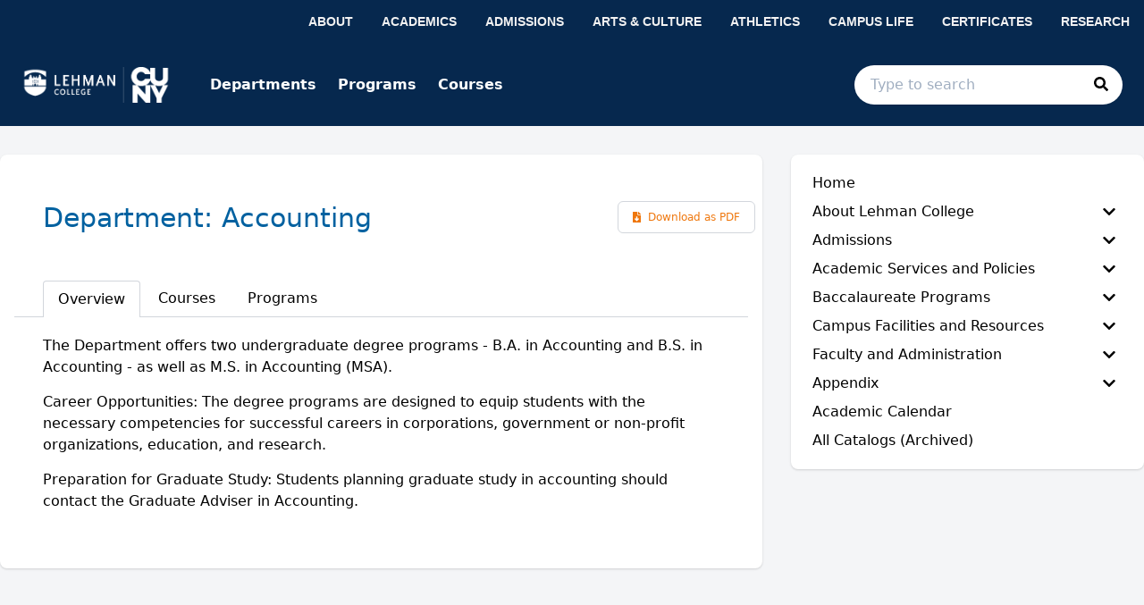

--- FILE ---
content_type: text/html; charset=utf-8
request_url: https://lehman-undergraduate.catalog.cuny.edu/departments/ACC-LEH/overview
body_size: 72610
content:
<!doctype html>
<html data-n-head-ssr lang="en" data-n-head="%7B%22lang%22:%7B%22ssr%22:%22en%22%7D%7D">
  <head >
    <meta data-n-head="ssr" data-hid="sentry-trace" name="sentry-trace" content="08abd448a8f6400596a1642d53a94732-992421a7b3f61490-0"><meta data-n-head="ssr" data-hid="sentry-baggage" name="baggage" content="sentry-environment=production,sentry-release=2026-01-11T12%3A56%3A42.733Z,sentry-public_key=2f7d13d4b85f19d86e3680b5c8eb49ec,sentry-trace_id=08abd448a8f6400596a1642d53a94732,sentry-sample_rate=0.01,sentry-transaction=GET%20%2Fdepartments%2FACC-LEH%2Foverview,sentry-sampled=false"><meta data-n-head="ssr" data-hid="charset" charset="utf-8"><meta data-n-head="ssr" data-hid="viewport" name="viewport" content="width=device-width, initial-scale=1"><meta data-n-head="ssr" data-hid="mobile-web-app-capable" name="mobile-web-app-capable" content="yes"><meta data-n-head="ssr" data-hid="apple-mobile-web-app-title" name="apple-mobile-web-app-title" content="Catalog"><meta data-n-head="ssr" name="author" content="Lehman College Catalog"><meta data-n-head="ssr" name="viewport" content="width=device-width, initial-scale=1"><meta data-n-head="ssr" data-hid="og:title" name="og:title" content="Lehman College Catalog"><meta data-n-head="ssr" data-hid="og:site_name" name="og:site_name" content="Lehman College Catalog"><meta data-n-head="ssr" data-hid="og:url" name="og:url" content="leh01-catalog.coursedog.com"><meta data-n-head="ssr" data-hid="og:description" name="og:description" content=""><meta data-n-head="ssr" data-hid="og:type" name="og:type" content="website"><meta data-n-head="ssr" data-hid="og:image" name="og:image" content="https://coursedog-images-public.s3.us-east-2.amazonaws.com/leh01-dev/LEH01_Favicon.png"><meta data-n-head="ssr" data-hid="description" name="description" content="Accounting Department | Lehman College Catalog"><title>Accounting Department | Lehman College Catalog</title><link data-n-head="ssr" rel="sitemap" type="application/xml" href="/sitemap.xml" title="Sitemap"><link data-n-head="ssr" rel="manifest" href="https://static.catalog.prod.coursedog.com/0ccb22b/manifest.e7b38202.json" data-hid="manifest"><link data-n-head="ssr" rel="icon" type="image/x-icon" href="https://coursedog-images-public.s3.us-east-2.amazonaws.com/leh01-dev/LEH01_Favicon.png"><script data-n-head="ssr" data-hid="newRelic" type="text/javascript" charset="utf-8">;window.NREUM||(NREUM={});NREUM.init={distributed_tracing:{enabled:true},privacy:{cookies_enabled:false},ajax:{deny_list:["bam.nr-data.net"]}};
window.NREUM||(NREUM={}),__nr_require=function(t,e,n){function r(n){if(!e[n]){var o=e[n]={exports:{}};t[n][0].call(o.exports,function(e){var o=t[n][1][e];return r(o||e)},o,o.exports)}return e[n].exports}if("function"==typeof __nr_require)return __nr_require;for(var o=0;o<n.length;o++)r(n[o]);return r}({1:[function(t,e,n){function r(t){try{s.console&&console.log(t)}catch(e){}}var o,i=t("ee"),a=t(32),s={};try{o=localStorage.getItem("__nr_flags").split(","),console&&"function"==typeof console.log&&(s.console=!0,o.indexOf("dev")!==-1&&(s.dev=!0),o.indexOf("nr_dev")!==-1&&(s.nrDev=!0))}catch(c){}s.nrDev&&i.on("internal-error",function(t){r(t.stack)}),s.dev&&i.on("fn-err",function(t,e,n){r(n.stack)}),s.dev&&(r("NR AGENT IN DEVELOPMENT MODE"),r("flags: "+a(s,function(t,e){return t}).join(", ")))},{}],2:[function(t,e,n){function r(t,e,n,r,s){try{l?l-=1:o(s||new UncaughtException(t,e,n),!0)}catch(f){try{i("ierr",[f,c.now(),!0])}catch(d){}}return"function"==typeof u&&u.apply(this,a(arguments))}function UncaughtException(t,e,n){this.message=t||"Uncaught error with no additional information",this.sourceURL=e,this.line=n}function o(t,e){var n=e?null:c.now();i("err",[t,n])}var i=t("handle"),a=t(33),s=t("ee"),c=t("loader"),f=t("gos"),u=window.onerror,d=!1,p="nr@seenError";if(!c.disabled){var l=0;c.features.err=!0,t(1),window.onerror=r;try{throw new Error}catch(h){"stack"in h&&(t(14),t(13),"addEventListener"in window&&t(7),c.xhrWrappable&&t(15),d=!0)}s.on("fn-start",function(t,e,n){d&&(l+=1)}),s.on("fn-err",function(t,e,n){d&&!n[p]&&(f(n,p,function(){return!0}),this.thrown=!0,o(n))}),s.on("fn-end",function(){d&&!this.thrown&&l>0&&(l-=1)}),s.on("internal-error",function(t){i("ierr",[t,c.now(),!0])})}},{}],3:[function(t,e,n){var r=t("loader");r.disabled||(r.features.ins=!0)},{}],4:[function(t,e,n){function r(){U++,L=g.hash,this[u]=y.now()}function o(){U--,g.hash!==L&&i(0,!0);var t=y.now();this[h]=~~this[h]+t-this[u],this[d]=t}function i(t,e){E.emit("newURL",[""+g,e])}function a(t,e){t.on(e,function(){this[e]=y.now()})}var s="-start",c="-end",f="-body",u="fn"+s,d="fn"+c,p="cb"+s,l="cb"+c,h="jsTime",m="fetch",v="addEventListener",w=window,g=w.location,y=t("loader");if(w[v]&&y.xhrWrappable&&!y.disabled){var x=t(11),b=t(12),E=t(9),R=t(7),O=t(14),T=t(8),S=t(15),P=t(10),M=t("ee"),C=M.get("tracer"),N=t(23);t(17),y.features.spa=!0;var L,U=0;M.on(u,r),b.on(p,r),P.on(p,r),M.on(d,o),b.on(l,o),P.on(l,o),M.buffer([u,d,"xhr-resolved"]),R.buffer([u]),O.buffer(["setTimeout"+c,"clearTimeout"+s,u]),S.buffer([u,"new-xhr","send-xhr"+s]),T.buffer([m+s,m+"-done",m+f+s,m+f+c]),E.buffer(["newURL"]),x.buffer([u]),b.buffer(["propagate",p,l,"executor-err","resolve"+s]),C.buffer([u,"no-"+u]),P.buffer(["new-jsonp","cb-start","jsonp-error","jsonp-end"]),a(T,m+s),a(T,m+"-done"),a(P,"new-jsonp"),a(P,"jsonp-end"),a(P,"cb-start"),E.on("pushState-end",i),E.on("replaceState-end",i),w[v]("hashchange",i,N(!0)),w[v]("load",i,N(!0)),w[v]("popstate",function(){i(0,U>1)},N(!0))}},{}],5:[function(t,e,n){function r(){var t=new PerformanceObserver(function(t,e){var n=t.getEntries();s(v,[n])});try{t.observe({entryTypes:["resource"]})}catch(e){}}function o(t){if(s(v,[window.performance.getEntriesByType(w)]),window.performance["c"+p])try{window.performance[h](m,o,!1)}catch(t){}else try{window.performance[h]("webkit"+m,o,!1)}catch(t){}}function i(t){}if(window.performance&&window.performance.timing&&window.performance.getEntriesByType){var a=t("ee"),s=t("handle"),c=t(14),f=t(13),u=t(6),d=t(23),p="learResourceTimings",l="addEventListener",h="removeEventListener",m="resourcetimingbufferfull",v="bstResource",w="resource",g="-start",y="-end",x="fn"+g,b="fn"+y,E="bstTimer",R="pushState",O=t("loader");if(!O.disabled){O.features.stn=!0,t(9),"addEventListener"in window&&t(7);var T=NREUM.o.EV;a.on(x,function(t,e){var n=t[0];n instanceof T&&(this.bstStart=O.now())}),a.on(b,function(t,e){var n=t[0];n instanceof T&&s("bst",[n,e,this.bstStart,O.now()])}),c.on(x,function(t,e,n){this.bstStart=O.now(),this.bstType=n}),c.on(b,function(t,e){s(E,[e,this.bstStart,O.now(),this.bstType])}),f.on(x,function(){this.bstStart=O.now()}),f.on(b,function(t,e){s(E,[e,this.bstStart,O.now(),"requestAnimationFrame"])}),a.on(R+g,function(t){this.time=O.now(),this.startPath=location.pathname+location.hash}),a.on(R+y,function(t){s("bstHist",[location.pathname+location.hash,this.startPath,this.time])}),u()?(s(v,[window.performance.getEntriesByType("resource")]),r()):l in window.performance&&(window.performance["c"+p]?window.performance[l](m,o,d(!1)):window.performance[l]("webkit"+m,o,d(!1))),document[l]("scroll",i,d(!1)),document[l]("keypress",i,d(!1)),document[l]("click",i,d(!1))}}},{}],6:[function(t,e,n){e.exports=function(){return"PerformanceObserver"in window&&"function"==typeof window.PerformanceObserver}},{}],7:[function(t,e,n){function r(t){for(var e=t;e&&!e.hasOwnProperty(u);)e=Object.getPrototypeOf(e);e&&o(e)}function o(t){s.inPlace(t,[u,d],"-",i)}function i(t,e){return t[1]}var a=t("ee").get("events"),s=t("wrap-function")(a,!0),c=t("gos"),f=XMLHttpRequest,u="addEventListener",d="removeEventListener";e.exports=a,"getPrototypeOf"in Object?(r(document),r(window),r(f.prototype)):f.prototype.hasOwnProperty(u)&&(o(window),o(f.prototype)),a.on(u+"-start",function(t,e){var n=t[1];if(null!==n&&("function"==typeof n||"object"==typeof n)){var r=c(n,"nr@wrapped",function(){function t(){if("function"==typeof n.handleEvent)return n.handleEvent.apply(n,arguments)}var e={object:t,"function":n}[typeof n];return e?s(e,"fn-",null,e.name||"anonymous"):n});this.wrapped=t[1]=r}}),a.on(d+"-start",function(t){t[1]=this.wrapped||t[1]})},{}],8:[function(t,e,n){function r(t,e,n){var r=t[e];"function"==typeof r&&(t[e]=function(){var t=i(arguments),e={};o.emit(n+"before-start",[t],e);var a;e[m]&&e[m].dt&&(a=e[m].dt);var s=r.apply(this,t);return o.emit(n+"start",[t,a],s),s.then(function(t){return o.emit(n+"end",[null,t],s),t},function(t){throw o.emit(n+"end",[t],s),t})})}var o=t("ee").get("fetch"),i=t(33),a=t(32);e.exports=o;var s=window,c="fetch-",f=c+"body-",u=["arrayBuffer","blob","json","text","formData"],d=s.Request,p=s.Response,l=s.fetch,h="prototype",m="nr@context";d&&p&&l&&(a(u,function(t,e){r(d[h],e,f),r(p[h],e,f)}),r(s,"fetch",c),o.on(c+"end",function(t,e){var n=this;if(e){var r=e.headers.get("content-length");null!==r&&(n.rxSize=r),o.emit(c+"done",[null,e],n)}else o.emit(c+"done",[t],n)}))},{}],9:[function(t,e,n){var r=t("ee").get("history"),o=t("wrap-function")(r);e.exports=r;var i=window.history&&window.history.constructor&&window.history.constructor.prototype,a=window.history;i&&i.pushState&&i.replaceState&&(a=i),o.inPlace(a,["pushState","replaceState"],"-")},{}],10:[function(t,e,n){function r(t){function e(){f.emit("jsonp-end",[],l),t.removeEventListener("load",e,c(!1)),t.removeEventListener("error",n,c(!1))}function n(){f.emit("jsonp-error",[],l),f.emit("jsonp-end",[],l),t.removeEventListener("load",e,c(!1)),t.removeEventListener("error",n,c(!1))}var r=t&&"string"==typeof t.nodeName&&"script"===t.nodeName.toLowerCase();if(r){var o="function"==typeof t.addEventListener;if(o){var a=i(t.src);if(a){var d=s(a),p="function"==typeof d.parent[d.key];if(p){var l={};u.inPlace(d.parent,[d.key],"cb-",l),t.addEventListener("load",e,c(!1)),t.addEventListener("error",n,c(!1)),f.emit("new-jsonp",[t.src],l)}}}}}function o(){return"addEventListener"in window}function i(t){var e=t.match(d);return e?e[1]:null}function a(t,e){var n=t.match(l),r=n[1],o=n[3];return o?a(o,e[r]):e[r]}function s(t){var e=t.match(p);return e&&e.length>=3?{key:e[2],parent:a(e[1],window)}:{key:t,parent:window}}var c=t(23),f=t("ee").get("jsonp"),u=t("wrap-function")(f);if(e.exports=f,o()){var d=/[?&](?:callback|cb)=([^&#]+)/,p=/(.*)\.([^.]+)/,l=/^(\w+)(\.|$)(.*)$/,h=["appendChild","insertBefore","replaceChild"];Node&&Node.prototype&&Node.prototype.appendChild?u.inPlace(Node.prototype,h,"dom-"):(u.inPlace(HTMLElement.prototype,h,"dom-"),u.inPlace(HTMLHeadElement.prototype,h,"dom-"),u.inPlace(HTMLBodyElement.prototype,h,"dom-")),f.on("dom-start",function(t){r(t[0])})}},{}],11:[function(t,e,n){var r=t("ee").get("mutation"),o=t("wrap-function")(r),i=NREUM.o.MO;e.exports=r,i&&(window.MutationObserver=function(t){return this instanceof i?new i(o(t,"fn-")):i.apply(this,arguments)},MutationObserver.prototype=i.prototype)},{}],12:[function(t,e,n){function r(t){var e=i.context(),n=s(t,"executor-",e,null,!1),r=new f(n);return i.context(r).getCtx=function(){return e},r}var o=t("wrap-function"),i=t("ee").get("promise"),a=t("ee").getOrSetContext,s=o(i),c=t(32),f=NREUM.o.PR;e.exports=i,f&&(window.Promise=r,["all","race"].forEach(function(t){var e=f[t];f[t]=function(n){function r(t){return function(){i.emit("propagate",[null,!o],a,!1,!1),o=o||!t}}var o=!1;c(n,function(e,n){Promise.resolve(n).then(r("all"===t),r(!1))});var a=e.apply(f,arguments),s=f.resolve(a);return s}}),["resolve","reject"].forEach(function(t){var e=f[t];f[t]=function(t){var n=e.apply(f,arguments);return t!==n&&i.emit("propagate",[t,!0],n,!1,!1),n}}),f.prototype["catch"]=function(t){return this.then(null,t)},f.prototype=Object.create(f.prototype,{constructor:{value:r}}),c(Object.getOwnPropertyNames(f),function(t,e){try{r[e]=f[e]}catch(n){}}),o.wrapInPlace(f.prototype,"then",function(t){return function(){var e=this,n=o.argsToArray.apply(this,arguments),r=a(e);r.promise=e,n[0]=s(n[0],"cb-",r,null,!1),n[1]=s(n[1],"cb-",r,null,!1);var c=t.apply(this,n);return r.nextPromise=c,i.emit("propagate",[e,!0],c,!1,!1),c}}),i.on("executor-start",function(t){t[0]=s(t[0],"resolve-",this,null,!1),t[1]=s(t[1],"resolve-",this,null,!1)}),i.on("executor-err",function(t,e,n){t[1](n)}),i.on("cb-end",function(t,e,n){i.emit("propagate",[n,!0],this.nextPromise,!1,!1)}),i.on("propagate",function(t,e,n){this.getCtx&&!e||(this.getCtx=function(){if(t instanceof Promise)var e=i.context(t);return e&&e.getCtx?e.getCtx():this})}),r.toString=function(){return""+f})},{}],13:[function(t,e,n){var r=t("ee").get("raf"),o=t("wrap-function")(r),i="equestAnimationFrame";e.exports=r,o.inPlace(window,["r"+i,"mozR"+i,"webkitR"+i,"msR"+i],"raf-"),r.on("raf-start",function(t){t[0]=o(t[0],"fn-")})},{}],14:[function(t,e,n){function r(t,e,n){t[0]=a(t[0],"fn-",null,n)}function o(t,e,n){this.method=n,this.timerDuration=isNaN(t[1])?0:+t[1],t[0]=a(t[0],"fn-",this,n)}var i=t("ee").get("timer"),a=t("wrap-function")(i),s="setTimeout",c="setInterval",f="clearTimeout",u="-start",d="-";e.exports=i,a.inPlace(window,[s,"setImmediate"],s+d),a.inPlace(window,[c],c+d),a.inPlace(window,[f,"clearImmediate"],f+d),i.on(c+u,r),i.on(s+u,o)},{}],15:[function(t,e,n){function r(t,e){d.inPlace(e,["onreadystatechange"],"fn-",s)}function o(){var t=this,e=u.context(t);t.readyState>3&&!e.resolved&&(e.resolved=!0,u.emit("xhr-resolved",[],t)),d.inPlace(t,y,"fn-",s)}function i(t){x.push(t),m&&(E?E.then(a):w?w(a):(R=-R,O.data=R))}function a(){for(var t=0;t<x.length;t++)r([],x[t]);x.length&&(x=[])}function s(t,e){return e}function c(t,e){for(var n in t)e[n]=t[n];return e}t(7);var f=t("ee"),u=f.get("xhr"),d=t("wrap-function")(u),p=t(23),l=NREUM.o,h=l.XHR,m=l.MO,v=l.PR,w=l.SI,g="readystatechange",y=["onload","onerror","onabort","onloadstart","onloadend","onprogress","ontimeout"],x=[];e.exports=u;var b=window.XMLHttpRequest=function(t){var e=new h(t);try{u.emit("new-xhr",[e],e),e.addEventListener(g,o,p(!1))}catch(n){try{u.emit("internal-error",[n])}catch(r){}}return e};if(c(h,b),b.prototype=h.prototype,d.inPlace(b.prototype,["open","send"],"-xhr-",s),u.on("send-xhr-start",function(t,e){r(t,e),i(e)}),u.on("open-xhr-start",r),m){var E=v&&v.resolve();if(!w&&!v){var R=1,O=document.createTextNode(R);new m(a).observe(O,{characterData:!0})}}else f.on("fn-end",function(t){t[0]&&t[0].type===g||a()})},{}],16:[function(t,e,n){function r(t){if(!s(t))return null;var e=window.NREUM;if(!e.loader_config)return null;var n=(e.loader_config.accountID||"").toString()||null,r=(e.loader_config.agentID||"").toString()||null,f=(e.loader_config.trustKey||"").toString()||null;if(!n||!r)return null;var h=l.generateSpanId(),m=l.generateTraceId(),v=Date.now(),w={spanId:h,traceId:m,timestamp:v};return(t.sameOrigin||c(t)&&p())&&(w.traceContextParentHeader=o(h,m),w.traceContextStateHeader=i(h,v,n,r,f)),(t.sameOrigin&&!u()||!t.sameOrigin&&c(t)&&d())&&(w.newrelicHeader=a(h,m,v,n,r,f)),w}function o(t,e){return"00-"+e+"-"+t+"-01"}function i(t,e,n,r,o){var i=0,a="",s=1,c="",f="";return o+"@nr="+i+"-"+s+"-"+n+"-"+r+"-"+t+"-"+a+"-"+c+"-"+f+"-"+e}function a(t,e,n,r,o,i){var a="btoa"in window&&"function"==typeof window.btoa;if(!a)return null;var s={v:[0,1],d:{ty:"Browser",ac:r,ap:o,id:t,tr:e,ti:n}};return i&&r!==i&&(s.d.tk=i),btoa(JSON.stringify(s))}function s(t){return f()&&c(t)}function c(t){var e=!1,n={};if("init"in NREUM&&"distributed_tracing"in NREUM.init&&(n=NREUM.init.distributed_tracing),t.sameOrigin)e=!0;else if(n.allowed_origins instanceof Array)for(var r=0;r<n.allowed_origins.length;r++){var o=h(n.allowed_origins[r]);if(t.hostname===o.hostname&&t.protocol===o.protocol&&t.port===o.port){e=!0;break}}return e}function f(){return"init"in NREUM&&"distributed_tracing"in NREUM.init&&!!NREUM.init.distributed_tracing.enabled}function u(){return"init"in NREUM&&"distributed_tracing"in NREUM.init&&!!NREUM.init.distributed_tracing.exclude_newrelic_header}function d(){return"init"in NREUM&&"distributed_tracing"in NREUM.init&&NREUM.init.distributed_tracing.cors_use_newrelic_header!==!1}function p(){return"init"in NREUM&&"distributed_tracing"in NREUM.init&&!!NREUM.init.distributed_tracing.cors_use_tracecontext_headers}var l=t(29),h=t(18);e.exports={generateTracePayload:r,shouldGenerateTrace:s}},{}],17:[function(t,e,n){function r(t){var e=this.params,n=this.metrics;if(!this.ended){this.ended=!0;for(var r=0;r<p;r++)t.removeEventListener(d[r],this.listener,!1);return e.protocol&&"data"===e.protocol?void g("Ajax/DataUrl/Excluded"):void(e.aborted||(n.duration=a.now()-this.startTime,this.loadCaptureCalled||4!==t.readyState?null==e.status&&(e.status=0):i(this,t),n.cbTime=this.cbTime,s("xhr",[e,n,this.startTime,this.endTime,"xhr"],this)))}}function o(t,e){var n=c(e),r=t.params;r.hostname=n.hostname,r.port=n.port,r.protocol=n.protocol,r.host=n.hostname+":"+n.port,r.pathname=n.pathname,t.parsedOrigin=n,t.sameOrigin=n.sameOrigin}function i(t,e){t.params.status=e.status;var n=v(e,t.lastSize);if(n&&(t.metrics.rxSize=n),t.sameOrigin){var r=e.getResponseHeader("X-NewRelic-App-Data");r&&(t.params.cat=r.split(", ").pop())}t.loadCaptureCalled=!0}var a=t("loader");if(a.xhrWrappable&&!a.disabled){var s=t("handle"),c=t(18),f=t(16).generateTracePayload,u=t("ee"),d=["load","error","abort","timeout"],p=d.length,l=t("id"),h=t(24),m=t(22),v=t(19),w=t(23),g=t(25).recordSupportability,y=NREUM.o.REQ,x=window.XMLHttpRequest;a.features.xhr=!0,t(15),t(8),u.on("new-xhr",function(t){var e=this;e.totalCbs=0,e.called=0,e.cbTime=0,e.end=r,e.ended=!1,e.xhrGuids={},e.lastSize=null,e.loadCaptureCalled=!1,e.params=this.params||{},e.metrics=this.metrics||{},t.addEventListener("load",function(n){i(e,t)},w(!1)),h&&(h>34||h<10)||t.addEventListener("progress",function(t){e.lastSize=t.loaded},w(!1))}),u.on("open-xhr-start",function(t){this.params={method:t[0]},o(this,t[1]),this.metrics={}}),u.on("open-xhr-end",function(t,e){"loader_config"in NREUM&&"xpid"in NREUM.loader_config&&this.sameOrigin&&e.setRequestHeader("X-NewRelic-ID",NREUM.loader_config.xpid);var n=f(this.parsedOrigin);if(n){var r=!1;n.newrelicHeader&&(e.setRequestHeader("newrelic",n.newrelicHeader),r=!0),n.traceContextParentHeader&&(e.setRequestHeader("traceparent",n.traceContextParentHeader),n.traceContextStateHeader&&e.setRequestHeader("tracestate",n.traceContextStateHeader),r=!0),r&&(this.dt=n)}}),u.on("send-xhr-start",function(t,e){var n=this.metrics,r=t[0],o=this;if(n&&r){var i=m(r);i&&(n.txSize=i)}this.startTime=a.now(),this.listener=function(t){try{"abort"!==t.type||o.loadCaptureCalled||(o.params.aborted=!0),("load"!==t.type||o.called===o.totalCbs&&(o.onloadCalled||"function"!=typeof e.onload))&&o.end(e)}catch(n){try{u.emit("internal-error",[n])}catch(r){}}};for(var s=0;s<p;s++)e.addEventListener(d[s],this.listener,w(!1))}),u.on("xhr-cb-time",function(t,e,n){this.cbTime+=t,e?this.onloadCalled=!0:this.called+=1,this.called!==this.totalCbs||!this.onloadCalled&&"function"==typeof n.onload||this.end(n)}),u.on("xhr-load-added",function(t,e){var n=""+l(t)+!!e;this.xhrGuids&&!this.xhrGuids[n]&&(this.xhrGuids[n]=!0,this.totalCbs+=1)}),u.on("xhr-load-removed",function(t,e){var n=""+l(t)+!!e;this.xhrGuids&&this.xhrGuids[n]&&(delete this.xhrGuids[n],this.totalCbs-=1)}),u.on("xhr-resolved",function(){this.endTime=a.now()}),u.on("addEventListener-end",function(t,e){e instanceof x&&"load"===t[0]&&u.emit("xhr-load-added",[t[1],t[2]],e)}),u.on("removeEventListener-end",function(t,e){e instanceof x&&"load"===t[0]&&u.emit("xhr-load-removed",[t[1],t[2]],e)}),u.on("fn-start",function(t,e,n){e instanceof x&&("onload"===n&&(this.onload=!0),("load"===(t[0]&&t[0].type)||this.onload)&&(this.xhrCbStart=a.now()))}),u.on("fn-end",function(t,e){this.xhrCbStart&&u.emit("xhr-cb-time",[a.now()-this.xhrCbStart,this.onload,e],e)}),u.on("fetch-before-start",function(t){function e(t,e){var n=!1;return e.newrelicHeader&&(t.set("newrelic",e.newrelicHeader),n=!0),e.traceContextParentHeader&&(t.set("traceparent",e.traceContextParentHeader),e.traceContextStateHeader&&t.set("tracestate",e.traceContextStateHeader),n=!0),n}var n,r=t[1]||{};"string"==typeof t[0]?n=t[0]:t[0]&&t[0].url?n=t[0].url:window.URL&&t[0]&&t[0]instanceof URL&&(n=t[0].href),n&&(this.parsedOrigin=c(n),this.sameOrigin=this.parsedOrigin.sameOrigin);var o=f(this.parsedOrigin);if(o&&(o.newrelicHeader||o.traceContextParentHeader))if("string"==typeof t[0]||window.URL&&t[0]&&t[0]instanceof URL){var i={};for(var a in r)i[a]=r[a];i.headers=new Headers(r.headers||{}),e(i.headers,o)&&(this.dt=o),t.length>1?t[1]=i:t.push(i)}else t[0]&&t[0].headers&&e(t[0].headers,o)&&(this.dt=o)}),u.on("fetch-start",function(t,e){this.params={},this.metrics={},this.startTime=a.now(),this.dt=e,t.length>=1&&(this.target=t[0]),t.length>=2&&(this.opts=t[1]);var n,r=this.opts||{},i=this.target;if("string"==typeof i?n=i:"object"==typeof i&&i instanceof y?n=i.url:window.URL&&"object"==typeof i&&i instanceof URL&&(n=i.href),o(this,n),"data"!==this.params.protocol){var s=(""+(i&&i instanceof y&&i.method||r.method||"GET")).toUpperCase();this.params.method=s,this.txSize=m(r.body)||0}}),u.on("fetch-done",function(t,e){if(this.endTime=a.now(),this.params||(this.params={}),"data"===this.params.protocol)return void g("Ajax/DataUrl/Excluded");this.params.status=e?e.status:0;var n;"string"==typeof this.rxSize&&this.rxSize.length>0&&(n=+this.rxSize);var r={txSize:this.txSize,rxSize:n,duration:a.now()-this.startTime};s("xhr",[this.params,r,this.startTime,this.endTime,"fetch"],this)})}},{}],18:[function(t,e,n){var r={};e.exports=function(t){if(t in r)return r[t];if(0===(t||"").indexOf("data:"))return{protocol:"data"};var e=document.createElement("a"),n=window.location,o={};e.href=t,o.port=e.port;var i=e.href.split("://");!o.port&&i[1]&&(o.port=i[1].split("/")[0].split("@").pop().split(":")[1]),o.port&&"0"!==o.port||(o.port="https"===i[0]?"443":"80"),o.hostname=e.hostname||n.hostname,o.pathname=e.pathname,o.protocol=i[0],"/"!==o.pathname.charAt(0)&&(o.pathname="/"+o.pathname);var a=!e.protocol||":"===e.protocol||e.protocol===n.protocol,s=e.hostname===document.domain&&e.port===n.port;return o.sameOrigin=a&&(!e.hostname||s),"/"===o.pathname&&(r[t]=o),o}},{}],19:[function(t,e,n){function r(t,e){var n=t.responseType;return"json"===n&&null!==e?e:"arraybuffer"===n||"blob"===n||"json"===n?o(t.response):"text"===n||""===n||void 0===n?o(t.responseText):void 0}var o=t(22);e.exports=r},{}],20:[function(t,e,n){function r(){}function o(t,e,n,r){return function(){return u.recordSupportability("API/"+e+"/called"),i(t+e,[f.now()].concat(s(arguments)),n?null:this,r),n?void 0:this}}var i=t("handle"),a=t(32),s=t(33),c=t("ee").get("tracer"),f=t("loader"),u=t(25),d=NREUM;"undefined"==typeof window.newrelic&&(newrelic=d);var p=["setPageViewName","setCustomAttribute","setErrorHandler","finished","addToTrace","inlineHit","addRelease"],l="api-",h=l+"ixn-";a(p,function(t,e){d[e]=o(l,e,!0,"api")}),d.addPageAction=o(l,"addPageAction",!0),d.setCurrentRouteName=o(l,"routeName",!0),e.exports=newrelic,d.interaction=function(){return(new r).get()};var m=r.prototype={createTracer:function(t,e){var n={},r=this,o="function"==typeof e;return i(h+"tracer",[f.now(),t,n],r),function(){if(c.emit((o?"":"no-")+"fn-start",[f.now(),r,o],n),o)try{return e.apply(this,arguments)}catch(t){throw c.emit("fn-err",[arguments,this,t],n),t}finally{c.emit("fn-end",[f.now()],n)}}}};a("actionText,setName,setAttribute,save,ignore,onEnd,getContext,end,get".split(","),function(t,e){m[e]=o(h,e)}),newrelic.noticeError=function(t,e){"string"==typeof t&&(t=new Error(t)),u.recordSupportability("API/noticeError/called"),i("err",[t,f.now(),!1,e])}},{}],21:[function(t,e,n){function r(t){if(NREUM.init){for(var e=NREUM.init,n=t.split("."),r=0;r<n.length-1;r++)if(e=e[n[r]],"object"!=typeof e)return;return e=e[n[n.length-1]]}}e.exports={getConfiguration:r}},{}],22:[function(t,e,n){e.exports=function(t){if("string"==typeof t&&t.length)return t.length;if("object"==typeof t){if("undefined"!=typeof ArrayBuffer&&t instanceof ArrayBuffer&&t.byteLength)return t.byteLength;if("undefined"!=typeof Blob&&t instanceof Blob&&t.size)return t.size;if(!("undefined"!=typeof FormData&&t instanceof FormData))try{return JSON.stringify(t).length}catch(e){return}}}},{}],23:[function(t,e,n){var r=!1;try{var o=Object.defineProperty({},"passive",{get:function(){r=!0}});window.addEventListener("testPassive",null,o),window.removeEventListener("testPassive",null,o)}catch(i){}e.exports=function(t){return r?{passive:!0,capture:!!t}:!!t}},{}],24:[function(t,e,n){var r=0,o=navigator.userAgent.match(/Firefox[\/\s](\d+\.\d+)/);o&&(r=+o[1]),e.exports=r},{}],25:[function(t,e,n){function r(t,e){var n=[a,t,{name:t},e];return i("storeMetric",n,null,"api"),n}function o(t,e){var n=[s,t,{name:t},e];return i("storeEventMetrics",n,null,"api"),n}var i=t("handle"),a="sm",s="cm";e.exports={constants:{SUPPORTABILITY_METRIC:a,CUSTOM_METRIC:s},recordSupportability:r,recordCustom:o}},{}],26:[function(t,e,n){function r(){return s.exists&&performance.now?Math.round(performance.now()):(i=Math.max((new Date).getTime(),i))-a}function o(){return i}var i=(new Date).getTime(),a=i,s=t(34);e.exports=r,e.exports.offset=a,e.exports.getLastTimestamp=o},{}],27:[function(t,e,n){function r(t){return!(!t||!t.protocol||"file:"===t.protocol)}e.exports=r},{}],28:[function(t,e,n){function r(t,e){var n=t.getEntries();n.forEach(function(t){"first-paint"===t.name?l("timing",["fp",Math.floor(t.startTime)]):"first-contentful-paint"===t.name&&l("timing",["fcp",Math.floor(t.startTime)])})}function o(t,e){var n=t.getEntries();if(n.length>0){var r=n[n.length-1];if(f&&f<r.startTime)return;var o=[r],i=a({});i&&o.push(i),l("lcp",o)}}function i(t){t.getEntries().forEach(function(t){t.hadRecentInput||l("cls",[t])})}function a(t){var e=navigator.connection||navigator.mozConnection||navigator.webkitConnection;if(e)return e.type&&(t["net-type"]=e.type),e.effectiveType&&(t["net-etype"]=e.effectiveType),e.rtt&&(t["net-rtt"]=e.rtt),e.downlink&&(t["net-dlink"]=e.downlink),t}function s(t){if(t instanceof w&&!y){var e=Math.round(t.timeStamp),n={type:t.type};a(n),e<=h.now()?n.fid=h.now()-e:e>h.offset&&e<=Date.now()?(e-=h.offset,n.fid=h.now()-e):e=h.now(),y=!0,l("timing",["fi",e,n])}}function c(t){"hidden"===t&&(f=h.now(),l("pageHide",[f]))}if(!("init"in NREUM&&"page_view_timing"in NREUM.init&&"enabled"in NREUM.init.page_view_timing&&NREUM.init.page_view_timing.enabled===!1)){var f,u,d,p,l=t("handle"),h=t("loader"),m=t(31),v=t(23),w=NREUM.o.EV;if("PerformanceObserver"in window&&"function"==typeof window.PerformanceObserver){u=new PerformanceObserver(r);try{u.observe({entryTypes:["paint"]})}catch(g){}d=new PerformanceObserver(o);try{d.observe({entryTypes:["largest-contentful-paint"]})}catch(g){}p=new PerformanceObserver(i);try{p.observe({type:"layout-shift",buffered:!0})}catch(g){}}if("addEventListener"in document){var y=!1,x=["click","keydown","mousedown","pointerdown","touchstart"];x.forEach(function(t){document.addEventListener(t,s,v(!1))})}m(c)}},{}],29:[function(t,e,n){function r(){function t(){return e?15&e[n++]:16*Math.random()|0}var e=null,n=0,r=window.crypto||window.msCrypto;r&&r.getRandomValues&&(e=r.getRandomValues(new Uint8Array(31)));for(var o,i="xxxxxxxx-xxxx-4xxx-yxxx-xxxxxxxxxxxx",a="",s=0;s<i.length;s++)o=i[s],"x"===o?a+=t().toString(16):"y"===o?(o=3&t()|8,a+=o.toString(16)):a+=o;return a}function o(){return a(16)}function i(){return a(32)}function a(t){function e(){return n?15&n[r++]:16*Math.random()|0}var n=null,r=0,o=window.crypto||window.msCrypto;o&&o.getRandomValues&&Uint8Array&&(n=o.getRandomValues(new Uint8Array(31)));for(var i=[],a=0;a<t;a++)i.push(e().toString(16));return i.join("")}e.exports={generateUuid:r,generateSpanId:o,generateTraceId:i}},{}],30:[function(t,e,n){function r(t,e){if(!o)return!1;if(t!==o)return!1;if(!e)return!0;if(!i)return!1;for(var n=i.split("."),r=e.split("."),a=0;a<r.length;a++)if(r[a]!==n[a])return!1;return!0}var o=null,i=null,a=/Version\/(\S+)\s+Safari/;if(navigator.userAgent){var s=navigator.userAgent,c=s.match(a);c&&s.indexOf("Chrome")===-1&&s.indexOf("Chromium")===-1&&(o="Safari",i=c[1])}e.exports={agent:o,version:i,match:r}},{}],31:[function(t,e,n){function r(t){function e(){t(s&&document[s]?document[s]:document[i]?"hidden":"visible")}"addEventListener"in document&&a&&document.addEventListener(a,e,o(!1))}var o=t(23);e.exports=r;var i,a,s;"undefined"!=typeof document.hidden?(i="hidden",a="visibilitychange",s="visibilityState"):"undefined"!=typeof document.msHidden?(i="msHidden",a="msvisibilitychange"):"undefined"!=typeof document.webkitHidden&&(i="webkitHidden",a="webkitvisibilitychange",s="webkitVisibilityState")},{}],32:[function(t,e,n){function r(t,e){var n=[],r="",i=0;for(r in t)o.call(t,r)&&(n[i]=e(r,t[r]),i+=1);return n}var o=Object.prototype.hasOwnProperty;e.exports=r},{}],33:[function(t,e,n){function r(t,e,n){e||(e=0),"undefined"==typeof n&&(n=t?t.length:0);for(var r=-1,o=n-e||0,i=Array(o<0?0:o);++r<o;)i[r]=t[e+r];return i}e.exports=r},{}],34:[function(t,e,n){e.exports={exists:"undefined"!=typeof window.performance&&window.performance.timing&&"undefined"!=typeof window.performance.timing.navigationStart}},{}],ee:[function(t,e,n){function r(){}function o(t){function e(t){return t&&t instanceof r?t:t?f(t,c,a):a()}function n(n,r,o,i,a){if(a!==!1&&(a=!0),!l.aborted||i){t&&a&&t(n,r,o);for(var s=e(o),c=m(n),f=c.length,u=0;u<f;u++)c[u].apply(s,r);var p=d[y[n]];return p&&p.push([x,n,r,s]),s}}function i(t,e){g[t]=m(t).concat(e)}function h(t,e){var n=g[t];if(n)for(var r=0;r<n.length;r++)n[r]===e&&n.splice(r,1)}function m(t){return g[t]||[]}function v(t){return p[t]=p[t]||o(n)}function w(t,e){l.aborted||u(t,function(t,n){e=e||"feature",y[n]=e,e in d||(d[e]=[])})}var g={},y={},x={on:i,addEventListener:i,removeEventListener:h,emit:n,get:v,listeners:m,context:e,buffer:w,abort:s,aborted:!1};return x}function i(t){return f(t,c,a)}function a(){return new r}function s(){(d.api||d.feature)&&(l.aborted=!0,d=l.backlog={})}var c="nr@context",f=t("gos"),u=t(32),d={},p={},l=e.exports=o();e.exports.getOrSetContext=i,l.backlog=d},{}],gos:[function(t,e,n){function r(t,e,n){if(o.call(t,e))return t[e];var r=n();if(Object.defineProperty&&Object.keys)try{return Object.defineProperty(t,e,{value:r,writable:!0,enumerable:!1}),r}catch(i){}return t[e]=r,r}var o=Object.prototype.hasOwnProperty;e.exports=r},{}],handle:[function(t,e,n){function r(t,e,n,r){o.buffer([t],r),o.emit(t,e,n)}var o=t("ee").get("handle");e.exports=r,r.ee=o},{}],id:[function(t,e,n){function r(t){var e=typeof t;return!t||"object"!==e&&"function"!==e?-1:t===window?0:a(t,i,function(){return o++})}var o=1,i="nr@id",a=t("gos");e.exports=r},{}],loader:[function(t,e,n){function r(){if(!S++){var t=T.info=NREUM.info,e=v.getElementsByTagName("script")[0];if(setTimeout(f.abort,3e4),!(t&&t.licenseKey&&t.applicationID&&e))return f.abort();c(R,function(e,n){t[e]||(t[e]=n)});var n=a();s("mark",["onload",n+T.offset],null,"api"),s("timing",["load",n]);var r=v.createElement("script");0===t.agent.indexOf("http://")||0===t.agent.indexOf("https://")?r.src=t.agent:r.src=h+"://"+t.agent,e.parentNode.insertBefore(r,e)}}function o(){"complete"===v.readyState&&i()}function i(){s("mark",["domContent",a()+T.offset],null,"api")}var a=t(26),s=t("handle"),c=t(32),f=t("ee"),u=t(30),d=t(27),p=t(21),l=t(23),h=p.getConfiguration("ssl")===!1?"http":"https",m=window,v=m.document,w="addEventListener",g="attachEvent",y=m.XMLHttpRequest,x=y&&y.prototype,b=!d(m.location);NREUM.o={ST:setTimeout,SI:m.setImmediate,CT:clearTimeout,XHR:y,REQ:m.Request,EV:m.Event,PR:m.Promise,MO:m.MutationObserver};var E=""+location,R={beacon:"bam.nr-data.net",errorBeacon:"bam.nr-data.net",agent:"js-agent.newrelic.com/nr-spa-1215.min.js"},O=y&&x&&x[w]&&!/CriOS/.test(navigator.userAgent),T=e.exports={offset:a.getLastTimestamp(),now:a,origin:E,features:{},xhrWrappable:O,userAgent:u,disabled:b};if(!b){t(20),t(28),v[w]?(v[w]("DOMContentLoaded",i,l(!1)),m[w]("load",r,l(!1))):(v[g]("onreadystatechange",o),m[g]("onload",r)),s("mark",["firstbyte",a.getLastTimestamp()],null,"api");var S=0}},{}],"wrap-function":[function(t,e,n){function r(t,e){function n(e,n,r,c,f){function nrWrapper(){var i,a,u,p;try{a=this,i=d(arguments),u="function"==typeof r?r(i,a):r||{}}catch(l){o([l,"",[i,a,c],u],t)}s(n+"start",[i,a,c],u,f);try{return p=e.apply(a,i)}catch(h){throw s(n+"err",[i,a,h],u,f),h}finally{s(n+"end",[i,a,p],u,f)}}return a(e)?e:(n||(n=""),nrWrapper[p]=e,i(e,nrWrapper,t),nrWrapper)}function r(t,e,r,o,i){r||(r="");var s,c,f,u="-"===r.charAt(0);for(f=0;f<e.length;f++)c=e[f],s=t[c],a(s)||(t[c]=n(s,u?c+r:r,o,c,i))}function s(n,r,i,a){if(!h||e){var s=h;h=!0;try{t.emit(n,r,i,e,a)}catch(c){o([c,n,r,i],t)}h=s}}return t||(t=u),n.inPlace=r,n.flag=p,n}function o(t,e){e||(e=u);try{e.emit("internal-error",t)}catch(n){}}function i(t,e,n){if(Object.defineProperty&&Object.keys)try{var r=Object.keys(t);return r.forEach(function(n){Object.defineProperty(e,n,{get:function(){return t[n]},set:function(e){return t[n]=e,e}})}),e}catch(i){o([i],n)}for(var a in t)l.call(t,a)&&(e[a]=t[a]);return e}function a(t){return!(t&&t instanceof Function&&t.apply&&!t[p])}function s(t,e){var n=e(t);return n[p]=t,i(t,n,u),n}function c(t,e,n){var r=t[e];t[e]=s(r,n)}function f(){for(var t=arguments.length,e=new Array(t),n=0;n<t;++n)e[n]=arguments[n];return e}var u=t("ee"),d=t(33),p="nr@original",l=Object.prototype.hasOwnProperty,h=!1;e.exports=r,e.exports.wrapFunction=s,e.exports.wrapInPlace=c,e.exports.argsToArray=f},{}]},{},["loader",2,17,5,3,4]);
;NREUM.loader_config={accountID:"3462606",trustKey:"3462606",agentID:"1298193956",licenseKey:"NRJS-3b34f5fe10831ff33af",applicationID:"1298193956"}
;NREUM.info={beacon:"bam.nr-data.net",errorBeacon:"bam.nr-data.net",licenseKey:"NRJS-3b34f5fe10831ff33af",applicationID:"1298193956",sa:1}</script><link rel="preload" href="https://static.catalog.prod.coursedog.com/0ccb22b/37b8e76.js" as="script"><link rel="preload" href="https://static.catalog.prod.coursedog.com/0ccb22b/42.2e10403c65b0b0b766f7.js" as="script"><link rel="preload" href="https://static.catalog.prod.coursedog.com/0ccb22b/59.11260be5783ed0ca2352.js" as="script"><link rel="preload" href="https://static.catalog.prod.coursedog.com/0ccb22b/41.1af5bd3b90d4e10ae022.js" as="script"><link rel="preload" href="https://static.catalog.prod.coursedog.com/0ccb22b/46.63d58b8965d8b92e6274.js" as="script"><style data-vue-ssr-id="15ba7704:0 56e94d36:0 2f54cfc0:0 1515d950:0 28e218f8:0 c81e33c4:0 b2e11be0:0 5f597fdb:0 3cc93ecf:0 51827236:0 7a367b5c:0 2ed4ac2d:0 5350efac:0 189d8970:0 2b35401e:0 2c70189e:0 398cdecc:0">/**
 * This injects Tailwind's base styles, which is a combination of
 * Normalize.css and some additional base styles.
 *
 * You can see the styles here:
 * https://github.com/tailwindcss/tailwindcss/blob/master/css/preflight.css
 *
 * If using `postcss-import`, use this import instead:
 *
 * @import "tailwindcss/preflight";
 */

/*! normalize.css v8.0.1 | MIT License | github.com/necolas/normalize.css */

/* Document
   ========================================================================== */

/**
 * 1. Correct the line height in all browsers.
 * 2. Prevent adjustments of font size after orientation changes in iOS.
 */

html {
  line-height: 1.15; /* 1 */
  -webkit-text-size-adjust: 100%; /* 2 */
}

/* Sections
   ========================================================================== */

/**
 * Remove the margin in all browsers.
 */

body {
  margin: 0;
}

/**
 * Render the `main` element consistently in IE.
 */

main {
  display: block;
}

/**
 * Correct the font size and margin on `h1` elements within `section` and
 * `article` contexts in Chrome, Firefox, and Safari.
 */

h1 {
  font-size: 2em;
  margin: 0.67em 0;
}

/* Grouping content
   ========================================================================== */

/**
 * 1. Add the correct box sizing in Firefox.
 * 2. Show the overflow in Edge and IE.
 */

hr {
  box-sizing: content-box; /* 1 */
  height: 0; /* 1 */
  overflow: visible; /* 2 */
}

/**
 * 1. Correct the inheritance and scaling of font size in all browsers.
 * 2. Correct the odd `em` font sizing in all browsers.
 */

pre {
  font-family: monospace, monospace; /* 1 */
  font-size: 1em; /* 2 */
}

/* Text-level semantics
   ========================================================================== */

/**
 * Remove the gray background on active links in IE 10.
 */

a {
  background-color: transparent;
}

/**
 * 1. Remove the bottom border in Chrome 57-
 * 2. Add the correct text decoration in Chrome, Edge, IE, Opera, and Safari.
 */

abbr[title] {
  border-bottom: none; /* 1 */
  text-decoration: underline; /* 2 */
  -webkit-text-decoration: underline dotted;
          text-decoration: underline dotted; /* 2 */
}

/**
 * Add the correct font weight in Chrome, Edge, and Safari.
 */

b,
strong {
  font-weight: bolder;
}

/**
 * 1. Correct the inheritance and scaling of font size in all browsers.
 * 2. Correct the odd `em` font sizing in all browsers.
 */

code,
kbd,
samp {
  font-family: monospace, monospace; /* 1 */
  font-size: 1em; /* 2 */
}

/**
 * Add the correct font size in all browsers.
 */

small {
  font-size: 80%;
}

/**
 * Prevent `sub` and `sup` elements from affecting the line height in
 * all browsers.
 */

sub,
sup {
  font-size: 75%;
  line-height: 0;
  position: relative;
  vertical-align: baseline;
}

sub {
  bottom: -0.25em;
}

sup {
  top: -0.5em;
}

/* Embedded content
   ========================================================================== */

/**
 * Remove the border on images inside links in IE 10.
 */

img {
  border-style: none;
}

/* Forms
   ========================================================================== */

/**
 * 1. Change the font styles in all browsers.
 * 2. Remove the margin in Firefox and Safari.
 */

button,
input,
optgroup,
select,
textarea {
  font-family: inherit; /* 1 */
  font-size: 100%; /* 1 */
  line-height: 1.15; /* 1 */
  margin: 0; /* 2 */
}

/**
 * Show the overflow in IE.
 * 1. Show the overflow in Edge.
 */

button,
input { /* 1 */
  overflow: visible;
}

/**
 * Remove the inheritance of text transform in Edge, Firefox, and IE.
 * 1. Remove the inheritance of text transform in Firefox.
 */

button,
select { /* 1 */
  text-transform: none;
}

/**
 * Correct the inability to style clickable types in iOS and Safari.
 */

button,
[type="button"],
[type="submit"] {
  -webkit-appearance: button;
}

/**
 * Remove the inner border and padding in Firefox.
 */

button::-moz-focus-inner,
[type="button"]::-moz-focus-inner,
[type="submit"]::-moz-focus-inner {
  border-style: none;
  padding: 0;
}

/**
 * Restore the focus styles unset by the previous rule.
 */

button:-moz-focusring,
[type="button"]:-moz-focusring,
[type="submit"]:-moz-focusring {
  outline: 1px dotted ButtonText;
}

/**
 * Correct the padding in Firefox.
 */

fieldset {
  padding: 0.35em 0.75em 0.625em;
}

/**
 * 1. Correct the text wrapping in Edge and IE.
 * 2. Correct the color inheritance from `fieldset` elements in IE.
 * 3. Remove the padding so developers are not caught out when they zero out
 *    `fieldset` elements in all browsers.
 */

legend {
  box-sizing: border-box; /* 1 */
  color: inherit; /* 2 */
  display: table; /* 1 */
  max-width: 100%; /* 1 */
  padding: 0; /* 3 */
  white-space: normal; /* 1 */
}

/**
 * Add the correct vertical alignment in Chrome, Firefox, and Opera.
 */

progress {
  vertical-align: baseline;
}

/**
 * Remove the default vertical scrollbar in IE 10+.
 */

textarea {
  overflow: auto;
}

/**
 * 1. Add the correct box sizing in IE 10.
 * 2. Remove the padding in IE 10.
 */

[type="checkbox"],
[type="radio"] {
  box-sizing: border-box; /* 1 */
  padding: 0; /* 2 */
}

/**
 * Correct the cursor style of increment and decrement buttons in Chrome.
 */

[type="number"]::-webkit-inner-spin-button,
[type="number"]::-webkit-outer-spin-button {
  height: auto;
}

/**
 * 1. Correct the odd appearance in Chrome and Safari.
 * 2. Correct the outline style in Safari.
 */

[type="search"] {
  -webkit-appearance: textfield; /* 1 */
  outline-offset: -2px; /* 2 */
}

/**
 * Remove the inner padding in Chrome and Safari on macOS.
 */

[type="search"]::-webkit-search-decoration {
  -webkit-appearance: none;
}

/**
 * 1. Correct the inability to style clickable types in iOS and Safari.
 * 2. Change font properties to `inherit` in Safari.
 */

/* Interactive
   ========================================================================== */

/*
 * Add the correct display in Edge, IE 10+, and Firefox.
 */

details {
  display: block;
}

/*
 * Add the correct display in all browsers.
 */

summary {
  display: list-item;
}

/* Misc
   ========================================================================== */

/**
 * Add the correct display in IE 10+.
 */

template {
  display: none;
}

/**
 * Add the correct display in IE 10.
 */

[hidden] {
  display: none;
}

/**
 * Manually forked from SUIT CSS Base: https://github.com/suitcss/base
 * A thin layer on top of normalize.css that provides a starting point more
 * suitable for web applications.
 */

/**
 * Removes the default spacing and border for appropriate elements.
 */

blockquote,
dl,
dd,
h1,
h2,
h3,
h4,
h5,
h6,
hr,
figure,
p,
pre {
  margin: 0;
}

button {
  background-color: transparent;
  background-image: none;
}

/**
 * Work around a Firefox/IE bug where the transparent `button` background
 * results in a loss of the default `button` focus styles.
 */

button:focus {
  outline: 1px dotted;
  outline: 5px auto -webkit-focus-ring-color;
}

fieldset {
  margin: 0;
  padding: 0;
}

ol,
ul {
  list-style: none;
  margin: 0;
  padding: 0;
}

/**
 * Tailwind custom reset styles
 */

/**
 * 1. Use the user's configured `sans` font-family (with Tailwind's default
 *    sans-serif font stack as a fallback) as a sane default.
 * 2. Use Tailwind's default "normal" line-height so the user isn't forced
 *    to override it to ensure consistency even when using the default theme.
 */

html {
  font-family: Inter, system-ui, -apple-system, BlinkMacSystemFont, "Segoe UI", Roboto, "Helvetica Neue", Arial, "Noto Sans", sans-serif, "Apple Color Emoji", "Segoe UI Emoji", "Segoe UI Symbol", "Noto Color Emoji"; /* 1 */
  line-height: 1.5; /* 2 */
}

/**
 * 1. Prevent padding and border from affecting element width.
 *
 *    We used to set this in the html element and inherit from
 *    the parent element for everything else. This caused issues
 *    in shadow-dom-enhanced elements like <details> where the content
 *    is wrapped by a div with box-sizing set to `content-box`.
 *
 *    https://github.com/mozdevs/cssremedy/issues/4
 *
 *
 * 2. Allow adding a border to an element by just adding a border-width.
 *
 *    By default, the way the browser specifies that an element should have no
 *    border is by setting it's border-style to `none` in the user-agent
 *    stylesheet.
 *
 *    In order to easily add borders to elements by just setting the `border-width`
 *    property, we change the default border-style for all elements to `solid`, and
 *    use border-width to hide them instead. This way our `border` utilities only
 *    need to set the `border-width` property instead of the entire `border`
 *    shorthand, making our border utilities much more straightforward to compose.
 *
 *    https://github.com/tailwindcss/tailwindcss/pull/116
 */

*,
::before,
::after {
  box-sizing: border-box; /* 1 */
  border-width: 0; /* 2 */
  border-style: solid; /* 2 */
  border-color: #d2d6dc; /* 2 */
}

/*
 * Ensure horizontal rules are visible by default
 */

hr {
  border-top-width: 1px;
}

/**
 * Undo the `border-style: none` reset that Normalize applies to images so that
 * our `border-{width}` utilities have the expected effect.
 *
 * The Normalize reset is unnecessary for us since we default the border-width
 * to 0 on all elements.
 *
 * https://github.com/tailwindcss/tailwindcss/issues/362
 */

img {
  border-style: solid;
}

textarea {
  resize: vertical;
}

input::-webkit-input-placeholder,
textarea::-webkit-input-placeholder {
  color: #a0aec0;
}

input::-moz-placeholder,
textarea::-moz-placeholder {
  color: #a0aec0;
}

input::-ms-input-placeholder,
textarea::-ms-input-placeholder {
  color: #a0aec0;
}

input::placeholder,
textarea::placeholder {
  color: #a0aec0;
}

button,
[role="button"] {
  cursor: pointer;
}

table {
  border-collapse: collapse;
}

h1,
h2,
h3,
h4,
h5,
h6 {
  font-size: inherit;
  font-weight: inherit;
}

/**
 * Reset links to optimize for opt-in styling instead of
 * opt-out.
 */

a {
  color: inherit;
  text-decoration: inherit;
}

/**
 * Reset form element properties that are easy to forget to
 * style explicitly so you don't inadvertently introduce
 * styles that deviate from your design system. These styles
 * supplement a partial reset that is already applied by
 * normalize.css.
 */

button,
input,
optgroup,
select,
textarea {
  padding: 0;
  line-height: inherit;
  color: inherit;
}

/**
 * Use the configured 'mono' font family for elements that
 * are expected to be rendered with a monospace font, falling
 * back to the system monospace stack if there is no configured
 * 'mono' font family.
 */

pre,
code,
kbd,
samp {
  font-family: Menlo, Monaco, Consolas, "Liberation Mono", "Courier New", monospace;
}

/**
 * Make replaced elements `display: block` by default as that's
 * the behavior you want almost all of the time. Inspired by
 * CSS Remedy, with `svg` added as well.
 *
 * https://github.com/mozdevs/cssremedy/issues/14
 */

img,
svg,
video,
canvas,
audio,
iframe,
embed,
object {
  display: block;
  vertical-align: middle;
}

/**
 * Constrain images and videos to the parent width and preserve
 * their instrinsic aspect ratio.
 *
 * https://github.com/mozdevs/cssremedy/issues/14
 */

img,
video {
  max-width: 100%;
  height: auto;
}

/**
 * This injects any component classes registered by plugins.
 *
 * If using `postcss-import`, use this import instead:
 *
 * @import "tailwindcss/components";
 */

.container {
  width: 100%;
}

@media (min-width: 640px) {
  .container {
    max-width: 640px;
  }
}

@media (min-width: 768px) {
  .container {
    max-width: 768px;
  }
}

@media (min-width: 1024px) {
  .container {
    max-width: 1024px;
  }
}

@media (min-width: 1280px) {
  .container {
    max-width: 1280px;
  }
}

/**
 * Here you would add any of your custom component classes; stuff that you'd
 * want loaded *before* the utilities so that the utilities could still
 * override them.
 *
 * Example:
 *
 * .btn { ... }
 * .form-input { ... }
 *
 * Or if using a preprocessor or `postcss-import`:
 *
 * @import "components/buttons";
 * @import "components/forms";
 */

/**
 * This injects all of Tailwind's utility classes, generated based on your
 * config file.
 *
 * If using `postcss-import`, use this import instead:
 *
 * @import "tailwindcss/utilities";
 */

.space-y-1 > :not(template) ~ :not(template) {
  --space-y-reverse: 0;
  margin-top: calc(0.25rem * calc(1 - var(--space-y-reverse)));
  margin-bottom: calc(0.25rem * var(--space-y-reverse));
}

.space-x-2 > :not(template) ~ :not(template) {
  --space-x-reverse: 0;
  margin-right: calc(0.5rem * var(--space-x-reverse));
  margin-left: calc(0.5rem * calc(1 - var(--space-x-reverse)));
}

.space-x-4 > :not(template) ~ :not(template) {
  --space-x-reverse: 0;
  margin-right: calc(1rem * var(--space-x-reverse));
  margin-left: calc(1rem * calc(1 - var(--space-x-reverse)));
}

.space-x-5 > :not(template) ~ :not(template) {
  --space-x-reverse: 0;
  margin-right: calc(1.25rem * var(--space-x-reverse));
  margin-left: calc(1.25rem * calc(1 - var(--space-x-reverse)));
}

.divide-y > :not(template) ~ :not(template) {
  --divide-y-reverse: 0;
  border-top-width: calc(1px * calc(1 - var(--divide-y-reverse)));
  border-bottom-width: calc(1px * var(--divide-y-reverse));
}

.divide-gray-200 > :not(template) ~ :not(template) {
  --divide-opacity: 1;
  border-color: #e5e7eb;
  border-color: rgba(229, 231, 235, var(--divide-opacity));
}

.sr-only {
  position: absolute;
  width: 1px;
  height: 1px;
  padding: 0;
  margin: -1px;
  overflow: hidden;
  clip: rect(0, 0, 0, 0);
  white-space: nowrap;
  border-width: 0;
}

.appearance-none {
  -webkit-appearance: none;
     -moz-appearance: none;
          appearance: none;
}

.bg-transparent {
  background-color: transparent;
}

.bg-white {
  --bg-opacity: 1;
  background-color: #ffffff;
  background-color: rgba(255, 255, 255, var(--bg-opacity));
}

.bg-gray-50 {
  --bg-opacity: 1;
  background-color: #f9fafb;
  background-color: rgba(249, 250, 251, var(--bg-opacity));
}

.bg-gray-100 {
  --bg-opacity: 1;
  background-color: #f4f5f7;
  background-color: rgba(244, 245, 247, var(--bg-opacity));
}

.bg-gray-200 {
  --bg-opacity: 1;
  background-color: #e5e7eb;
  background-color: rgba(229, 231, 235, var(--bg-opacity));
}

.bg-gray-300 {
  --bg-opacity: 1;
  background-color: #d2d6dc;
  background-color: rgba(210, 214, 220, var(--bg-opacity));
}

.bg-gray-500 {
  --bg-opacity: 1;
  background-color: #6b7280;
  background-color: rgba(107, 114, 128, var(--bg-opacity));
}

.bg-red-100 {
  --bg-opacity: 1;
  background-color: #fde8e8;
  background-color: rgba(253, 232, 232, var(--bg-opacity));
}

.bg-red-500 {
  --bg-opacity: 1;
  background-color: #f05252;
  background-color: rgba(240, 82, 82, var(--bg-opacity));
}

.bg-green-100 {
  --bg-opacity: 1;
  background-color: #def7ec;
  background-color: rgba(222, 247, 236, var(--bg-opacity));
}

.bg-blue-50 {
  --bg-opacity: 1;
  background-color: #ebf5ff;
  background-color: rgba(235, 245, 255, var(--bg-opacity));
}

.bg-blue-100 {
  --bg-opacity: 1;
  background-color: #e1effe;
  background-color: rgba(225, 239, 254, var(--bg-opacity));
}

.bg-theme-500 {
  background-color: var(--theme, #00573d);
}

.bg-theme-600 {
  background-color: var(--theme-dark, #003525);
}

.bg-theme-900 {
  background-color: var(--theme-darkest, #202021);
}

.hover\:bg-gray-50:hover {
  --bg-opacity: 1;
  background-color: #f9fafb;
  background-color: rgba(249, 250, 251, var(--bg-opacity));
}

.hover\:bg-gray-100:hover {
  --bg-opacity: 1;
  background-color: #f4f5f7;
  background-color: rgba(244, 245, 247, var(--bg-opacity));
}

.hover\:bg-blue-50:hover {
  --bg-opacity: 1;
  background-color: #ebf5ff;
  background-color: rgba(235, 245, 255, var(--bg-opacity));
}

.hover\:bg-theme-500:hover {
  background-color: var(--theme, #00573d);
}

.focus\:bg-white:focus {
  --bg-opacity: 1;
  background-color: #ffffff;
  background-color: rgba(255, 255, 255, var(--bg-opacity));
}

.bg-center {
  background-position: center;
}

.bg-cover {
  background-size: cover;
}

.border-collapse {
  border-collapse: collapse;
}

.border-transparent {
  border-color: transparent;
}

.border-black {
  --border-opacity: 1;
  border-color: #000000;
  border-color: rgba(0, 0, 0, var(--border-opacity));
}

.border-gray-100 {
  --border-opacity: 1;
  border-color: #f4f5f7;
  border-color: rgba(244, 245, 247, var(--border-opacity));
}

.border-gray-200 {
  --border-opacity: 1;
  border-color: #e5e7eb;
  border-color: rgba(229, 231, 235, var(--border-opacity));
}

.border-gray-300 {
  --border-opacity: 1;
  border-color: #d2d6dc;
  border-color: rgba(210, 214, 220, var(--border-opacity));
}

.border-gray-400 {
  --border-opacity: 1;
  border-color: #9fa6b2;
  border-color: rgba(159, 166, 178, var(--border-opacity));
}

.border-theme-400 {
  border-color: var(--theme-light, #008a61);
}

.hover\:border-white:hover {
  --border-opacity: 1;
  border-color: #ffffff;
  border-color: rgba(255, 255, 255, var(--border-opacity));
}

.focus\:border-blue-300:focus {
  --border-opacity: 1;
  border-color: #a4cafe;
  border-color: rgba(164, 202, 254, var(--border-opacity));
}

.focus\:border-theme-200:focus {
  border-color: var(--theme-lighter, #98b821);
}

.focus\:border-theme-500:focus {
  border-color: var(--theme, #00573d);
}

.rounded-none {
  border-radius: 0;
}

.rounded {
  border-radius: 0.25rem;
}

.rounded-md {
  border-radius: 0.375rem;
}

.rounded-lg {
  border-radius: 0.5rem;
}

.rounded-2xl {
  border-radius: 1rem;
}

.rounded-full {
  border-radius: 9999px;
}

.rounded-l {
  border-top-left-radius: 0.25rem;
  border-bottom-left-radius: 0.25rem;
}

.border-2 {
  border-width: 2px;
}

.border-4 {
  border-width: 4px;
}

.border {
  border-width: 1px;
}

.border-t-0 {
  border-top-width: 0;
}

.border-r-0 {
  border-right-width: 0;
}

.border-l-2 {
  border-left-width: 2px;
}

.border-t {
  border-top-width: 1px;
}

.border-r {
  border-right-width: 1px;
}

.border-b {
  border-bottom-width: 1px;
}

.border-l {
  border-left-width: 1px;
}

.cursor-default {
  cursor: default;
}

.cursor-pointer {
  cursor: pointer;
}

.block {
  display: block;
}

.inline-block {
  display: inline-block;
}

.inline {
  display: inline;
}

.flex {
  display: flex;
}

.inline-flex {
  display: inline-flex;
}

.table {
  display: table;
}

.grid {
  display: grid;
}

.hidden {
  display: none;
}

.flex-row {
  flex-direction: row;
}

.flex-col {
  flex-direction: column;
}

.flex-wrap {
  flex-wrap: wrap;
}

.items-start {
  align-items: flex-start;
}

.items-center {
  align-items: center;
}

.items-stretch {
  align-items: stretch;
}

.self-center {
  align-self: center;
}

.justify-end {
  justify-content: flex-end;
}

.justify-center {
  justify-content: center;
}

.justify-between {
  justify-content: space-between;
}

.flex-1 {
  flex: 1 1 0%;
}

.flex-grow-0 {
  flex-grow: 0;
}

.flex-grow {
  flex-grow: 1;
}

.flex-shrink-0 {
  flex-shrink: 0;
}

.float-right {
  float: right;
}

.float-left {
  float: left;
}

.font-light {
  font-weight: 300;
}

.font-normal {
  font-weight: 400;
}

.font-medium {
  font-weight: 500;
}

.font-semibold {
  font-weight: 600;
}

.font-bold {
  font-weight: 700;
}

.font-extrabold {
  font-weight: 800;
}

.h-4 {
  height: 1rem;
}

.h-5 {
  height: 1.25rem;
}

.h-6 {
  height: 1.5rem;
}

.h-12 {
  height: 3rem;
}

.h-56 {
  height: 14rem;
}

.h-auto {
  height: auto;
}

.h-full {
  height: 100%;
}

.text-xs {
  font-size: 0.75rem;
}

.text-sm {
  font-size: 0.875rem;
}

.text-base {
  font-size: 1rem;
}

.text-lg {
  font-size: 1.125rem;
}

.text-xl {
  font-size: 1.25rem;
}

.text-2xl {
  font-size: 1.5rem;
}

.text-3xl {
  font-size: 1.875rem;
}

.text-4xl {
  font-size: 2.25rem;
}

.text-5xl {
  font-size: 3rem;
}

.leading-5 {
  line-height: 1.25rem;
}

.leading-6 {
  line-height: 1.5rem;
}

.leading-7 {
  line-height: 1.75rem;
}

.leading-8 {
  line-height: 2rem;
}

.leading-9 {
  line-height: 2.25rem;
}

.leading-10 {
  line-height: 2.5rem;
}

.leading-tight {
  line-height: 1.25;
}

.leading-normal {
  line-height: 1.5;
}

.list-inside {
  list-style-position: inside;
}

.list-disc {
  list-style-type: disc;
}

.m-0 {
  margin: 0;
}

.m-3 {
  margin: 0.75rem;
}

.m-6 {
  margin: 1.5rem;
}

.my-1 {
  margin-top: 0.25rem;
  margin-bottom: 0.25rem;
}

.mx-1 {
  margin-left: 0.25rem;
  margin-right: 0.25rem;
}

.my-2 {
  margin-top: 0.5rem;
  margin-bottom: 0.5rem;
}

.mx-2 {
  margin-left: 0.5rem;
  margin-right: 0.5rem;
}

.my-4 {
  margin-top: 1rem;
  margin-bottom: 1rem;
}

.mx-4 {
  margin-left: 1rem;
  margin-right: 1rem;
}

.mx-7 {
  margin-left: 1.75rem;
  margin-right: 1.75rem;
}

.mx-auto {
  margin-left: auto;
  margin-right: auto;
}

.-my-2 {
  margin-top: -0.5rem;
  margin-bottom: -0.5rem;
}

.-mx-2 {
  margin-left: -0.5rem;
  margin-right: -0.5rem;
}

.-mx-4 {
  margin-left: -1rem;
  margin-right: -1rem;
}

.mt-0 {
  margin-top: 0;
}

.mr-0 {
  margin-right: 0;
}

.mb-0 {
  margin-bottom: 0;
}

.ml-0 {
  margin-left: 0;
}

.mt-1 {
  margin-top: 0.25rem;
}

.mr-1 {
  margin-right: 0.25rem;
}

.mb-1 {
  margin-bottom: 0.25rem;
}

.ml-1 {
  margin-left: 0.25rem;
}

.mt-2 {
  margin-top: 0.5rem;
}

.mr-2 {
  margin-right: 0.5rem;
}

.mb-2 {
  margin-bottom: 0.5rem;
}

.ml-2 {
  margin-left: 0.5rem;
}

.mt-3 {
  margin-top: 0.75rem;
}

.mr-3 {
  margin-right: 0.75rem;
}

.mb-3 {
  margin-bottom: 0.75rem;
}

.ml-3 {
  margin-left: 0.75rem;
}

.mt-4 {
  margin-top: 1rem;
}

.mr-4 {
  margin-right: 1rem;
}

.mb-4 {
  margin-bottom: 1rem;
}

.ml-4 {
  margin-left: 1rem;
}

.mt-5 {
  margin-top: 1.25rem;
}

.ml-5 {
  margin-left: 1.25rem;
}

.mt-6 {
  margin-top: 1.5rem;
}

.mr-6 {
  margin-right: 1.5rem;
}

.mb-6 {
  margin-bottom: 1.5rem;
}

.ml-6 {
  margin-left: 1.5rem;
}

.mt-8 {
  margin-top: 2rem;
}

.mb-8 {
  margin-bottom: 2rem;
}

.ml-8 {
  margin-left: 2rem;
}

.mt-10 {
  margin-top: 2.5rem;
}

.mb-10 {
  margin-bottom: 2.5rem;
}

.mt-12 {
  margin-top: 3rem;
}

.ml-12 {
  margin-left: 3rem;
}

.mt-32 {
  margin-top: 8rem;
}

.ml-auto {
  margin-left: auto;
}

.-mb-1 {
  margin-bottom: -0.25rem;
}

.-mr-2 {
  margin-right: -0.5rem;
}

.-ml-2 {
  margin-left: -0.5rem;
}

.-mt-8 {
  margin-top: -2rem;
}

.-mb-px {
  margin-bottom: -1px;
}

.max-h-80 {
  max-height: 20rem;
}

.max-w-lg {
  max-width: 32rem;
}

.max-w-xl {
  max-width: 36rem;
}

.max-w-3xl {
  max-width: 48rem;
}

.max-w-7xl {
  max-width: 80rem;
}

.max-w-full {
  max-width: 100%;
}

.max-w-screen-md {
  max-width: 768px;
}

.max-w-screen-xl {
  max-width: 1280px;
}

.min-h-screen {
  min-height: 100vh;
}

.object-cover {
  -o-object-fit: cover;
     object-fit: cover;
}

.object-center {
  -o-object-position: center;
     object-position: center;
}

.opacity-0 {
  opacity: 0;
}

.opacity-50 {
  opacity: 0.5;
}

.opacity-100 {
  opacity: 1;
}

.hover\:opacity-50:hover {
  opacity: 0.5;
}

.hover\:opacity-70:hover {
  opacity: 0.7;
}

.hover\:opacity-80:hover {
  opacity: 0.8;
}

.outline-none {
  outline: 2px solid transparent;
  outline-offset: 2px;
}

.focus\:outline-none:focus {
  outline: 2px solid transparent;
  outline-offset: 2px;
}

.overflow-auto {
  overflow: auto;
}

.overflow-hidden {
  overflow: hidden;
}

.overflow-x-auto {
  overflow-x: auto;
}

.overflow-y-auto {
  overflow-y: auto;
}

.overflow-y-hidden {
  overflow-y: hidden;
}

.overflow-x-scroll {
  overflow-x: scroll;
}

.p-0 {
  padding: 0;
}

.p-2 {
  padding: 0.5rem;
}

.p-3 {
  padding: 0.75rem;
}

.p-4 {
  padding: 1rem;
}

.p-6 {
  padding: 1.5rem;
}

.p-15 {
  padding: 3.75rem;
}

.p-16 {
  padding: 4rem;
}

.p-20 {
  padding: 5rem;
}

.px-0 {
  padding-left: 0;
  padding-right: 0;
}

.py-1 {
  padding-top: 0.25rem;
  padding-bottom: 0.25rem;
}

.px-1 {
  padding-left: 0.25rem;
  padding-right: 0.25rem;
}

.py-2 {
  padding-top: 0.5rem;
  padding-bottom: 0.5rem;
}

.px-2 {
  padding-left: 0.5rem;
  padding-right: 0.5rem;
}

.py-3 {
  padding-top: 0.75rem;
  padding-bottom: 0.75rem;
}

.px-3 {
  padding-left: 0.75rem;
  padding-right: 0.75rem;
}

.py-4 {
  padding-top: 1rem;
  padding-bottom: 1rem;
}

.px-4 {
  padding-left: 1rem;
  padding-right: 1rem;
}

.py-5 {
  padding-top: 1.25rem;
  padding-bottom: 1.25rem;
}

.px-6 {
  padding-left: 1.5rem;
  padding-right: 1.5rem;
}

.px-7 {
  padding-left: 1.75rem;
  padding-right: 1.75rem;
}

.px-8 {
  padding-left: 2rem;
  padding-right: 2rem;
}

.py-12 {
  padding-top: 3rem;
  padding-bottom: 3rem;
}

.px-12 {
  padding-left: 3rem;
  padding-right: 3rem;
}

.py-16 {
  padding-top: 4rem;
  padding-bottom: 4rem;
}

.pt-0 {
  padding-top: 0;
}

.pb-0 {
  padding-bottom: 0;
}

.pt-1 {
  padding-top: 0.25rem;
}

.pt-2 {
  padding-top: 0.5rem;
}

.pr-2 {
  padding-right: 0.5rem;
}

.pb-2 {
  padding-bottom: 0.5rem;
}

.pl-2 {
  padding-left: 0.5rem;
}

.pt-3 {
  padding-top: 0.75rem;
}

.pb-3 {
  padding-bottom: 0.75rem;
}

.pt-4 {
  padding-top: 1rem;
}

.pr-4 {
  padding-right: 1rem;
}

.pb-4 {
  padding-bottom: 1rem;
}

.pl-4 {
  padding-left: 1rem;
}

.pt-5 {
  padding-top: 1.25rem;
}

.pb-5 {
  padding-bottom: 1.25rem;
}

.pl-5 {
  padding-left: 1.25rem;
}

.pt-6 {
  padding-top: 1.5rem;
}

.pb-7 {
  padding-bottom: 1.75rem;
}

.pt-8 {
  padding-top: 2rem;
}

.pr-8 {
  padding-right: 2rem;
}

.pb-8 {
  padding-bottom: 2rem;
}

.pl-8 {
  padding-left: 2rem;
}

.pt-20 {
  padding-top: 5rem;
}

.pb-20 {
  padding-bottom: 5rem;
}

.pb-48 {
  padding-bottom: 12rem;
}

.pointer-events-none {
  pointer-events: none;
}

.static {
  position: static;
}

.fixed {
  position: fixed;
}

.absolute {
  position: absolute;
}

.relative {
  position: relative;
}

.inset-0 {
  top: 0;
  right: 0;
  bottom: 0;
  left: 0;
}

.inset-y-0 {
  top: 0;
  bottom: 0;
}

.top-0 {
  top: 0;
}

.right-0 {
  right: 0;
}

.bottom-0 {
  bottom: 0;
}

.left-0 {
  left: 0;
}

.right-2 {
  right: 0.5rem;
}

.top-10 {
  top: 2.5rem;
}

.top-13 {
  top: 3.25rem;
}

.top-auto {
  top: auto;
}

.left-auto {
  left: auto;
}

.resize {
  resize: both;
}

.shadow-sm {
  box-shadow: 0 1px 2px 0 rgba(0, 0, 0, 0.05);
}

.shadow {
  box-shadow: 0 1px 3px 0 rgba(0, 0, 0, 0.1), 0 1px 2px 0 rgba(0, 0, 0, 0.06);
}

.shadow-lg {
  box-shadow: 0 10px 15px -3px rgba(0, 0, 0, 0.1), 0 4px 6px -2px rgba(0, 0, 0, 0.05);
}

.shadow-xl {
  box-shadow: 0 20px 25px -5px rgba(0, 0, 0, 0.1), 0 10px 10px -5px rgba(0, 0, 0, 0.04);
}

.shadow-none {
  box-shadow: none;
}

.focus\:shadow-outline:focus {
  box-shadow: 0 0 0 3px rgba(118, 169, 250, 0.45);
}

.focus\:shadow-outline-blue:focus {
  box-shadow: 0 0 0 3px rgba(164, 202, 254, 0.45);
}

.table-auto {
  table-layout: auto;
}

.text-left {
  text-align: left;
}

.text-center {
  text-align: center;
}

.text-right {
  text-align: right;
}

.text-white {
  --text-opacity: 1;
  color: #ffffff;
  color: rgba(255, 255, 255, var(--text-opacity));
}

.text-black {
  --text-opacity: 1;
  color: #000000;
  color: rgba(0, 0, 0, var(--text-opacity));
}

.text-gray-400 {
  --text-opacity: 1;
  color: #9fa6b2;
  color: rgba(159, 166, 178, var(--text-opacity));
}

.text-gray-500 {
  --text-opacity: 1;
  color: #6b7280;
  color: rgba(107, 114, 128, var(--text-opacity));
}

.text-gray-600 {
  --text-opacity: 1;
  color: #4b5563;
  color: rgba(75, 85, 99, var(--text-opacity));
}

.text-gray-700 {
  --text-opacity: 1;
  color: #374151;
  color: rgba(55, 65, 81, var(--text-opacity));
}

.text-gray-800 {
  --text-opacity: 1;
  color: #252f3f;
  color: rgba(37, 47, 63, var(--text-opacity));
}

.text-gray-900 {
  --text-opacity: 1;
  color: #161e2e;
  color: rgba(22, 30, 46, var(--text-opacity));
}

.text-red-400 {
  --text-opacity: 1;
  color: #f98080;
  color: rgba(249, 128, 128, var(--text-opacity));
}

.text-red-500 {
  --text-opacity: 1;
  color: #f05252;
  color: rgba(240, 82, 82, var(--text-opacity));
}

.text-green-500 {
  --text-opacity: 1;
  color: #0e9f6e;
  color: rgba(14, 159, 110, var(--text-opacity));
}

.text-blue-500 {
  --text-opacity: 1;
  color: #3f83f8;
  color: rgba(63, 131, 248, var(--text-opacity));
}

.text-blue-600 {
  --text-opacity: 1;
  color: #1c64f2;
  color: rgba(28, 100, 242, var(--text-opacity));
}

.text-indigo-600 {
  --text-opacity: 1;
  color: #5850ec;
  color: rgba(88, 80, 236, var(--text-opacity));
}

.text-theme-500 {
  color: var(--theme, #00573d);
}

.text-theme-600 {
  color: var(--theme-dark, #003525);
}

.hover\:text-white:hover {
  --text-opacity: 1;
  color: #ffffff;
  color: rgba(255, 255, 255, var(--text-opacity));
}

.hover\:text-gray-500:hover {
  --text-opacity: 1;
  color: #6b7280;
  color: rgba(107, 114, 128, var(--text-opacity));
}

.hover\:text-gray-700:hover {
  --text-opacity: 1;
  color: #374151;
  color: rgba(55, 65, 81, var(--text-opacity));
}

.hover\:text-red-600:hover {
  --text-opacity: 1;
  color: #e02424;
  color: rgba(224, 36, 36, var(--text-opacity));
}

.hover\:text-indigo-500:hover {
  --text-opacity: 1;
  color: #6875f5;
  color: rgba(104, 117, 245, var(--text-opacity));
}

.hover\:text-theme-400:hover {
  color: var(--theme-light, #008a61);
}

.italic {
  font-style: italic;
}

.uppercase {
  text-transform: uppercase;
}

.capitalize {
  text-transform: capitalize;
}

.underline {
  text-decoration: underline;
}

.line-through {
  text-decoration: line-through;
}

.no-underline {
  text-decoration: none;
}

.hover\:underline:hover {
  text-decoration: underline;
}

.tracking-tight {
  letter-spacing: -0.025em;
}

.select-none {
  -webkit-user-select: none;
     -moz-user-select: none;
      -ms-user-select: none;
          user-select: none;
}

.align-middle {
  vertical-align: middle;
}

.align-bottom {
  vertical-align: bottom;
}

.visible {
  visibility: visible;
}

.whitespace-pre-line {
  white-space: pre-line;
}

.break-words {
  word-wrap: break-word;
  overflow-wrap: break-word;
}

.w-5 {
  width: 1.25rem;
}

.w-6 {
  width: 1.5rem;
}

.w-12 {
  width: 3rem;
}

.w-48 {
  width: 12rem;
}

.w-96 {
  width: 24rem;
}

.w-auto {
  width: auto;
}

.w-1\/2 {
  width: 50%;
}

.w-2\/3 {
  width: 66.666667%;
}

.w-1\/4 {
  width: 25%;
}

.w-full {
  width: 100%;
}

.z-10 {
  z-index: 10;
}

.z-20 {
  z-index: 20;
}

.z-40 {
  z-index: 40;
}

.z-50 {
  z-index: 50;
}

.gap-4 {
  grid-gap: 1rem;
  gap: 1rem;
}

.grid-cols-1 {
  grid-template-columns: repeat(1, minmax(0, 1fr));
}

.transform {
  --transform-translate-x: 0;
  --transform-translate-y: 0;
  --transform-rotate: 0;
  --transform-skew-x: 0;
  --transform-skew-y: 0;
  --transform-scale-x: 1;
  --transform-scale-y: 1;
  -webkit-transform: translateX(var(--transform-translate-x)) translateY(var(--transform-translate-y)) rotate(var(--transform-rotate)) skewX(var(--transform-skew-x)) skewY(var(--transform-skew-y)) scaleX(var(--transform-scale-x)) scaleY(var(--transform-scale-y));
          transform: translateX(var(--transform-translate-x)) translateY(var(--transform-translate-y)) rotate(var(--transform-rotate)) skewX(var(--transform-skew-x)) skewY(var(--transform-skew-y)) scaleX(var(--transform-scale-x)) scaleY(var(--transform-scale-y));
}

.hover\:scale-95:hover {
  --transform-scale-x: .95;
  --transform-scale-y: .95;
}

.hover\:scale-105:hover {
  --transform-scale-x: 1.05;
  --transform-scale-y: 1.05;
}

.rotate-180 {
  --transform-rotate: 180deg;
}

.-rotate-90 {
  --transform-rotate: -90deg;
}

.translate-x-1\/2 {
  --transform-translate-x: 50%;
}

.translate-y-0 {
  --transform-translate-y: 0;
}

.translate-y-1 {
  --transform-translate-y: 0.25rem;
}

.transition-all {
  transition-property: all;
}

.transition {
  transition-property: background-color, border-color, color, fill, stroke, opacity, box-shadow, -webkit-transform;
  transition-property: background-color, border-color, color, fill, stroke, opacity, box-shadow, transform;
  transition-property: background-color, border-color, color, fill, stroke, opacity, box-shadow, transform, -webkit-transform;
}

.transition-colors {
  transition-property: background-color, border-color, color, fill, stroke;
}

.transition-opacity {
  transition-property: opacity;
}

.ease-in {
  transition-timing-function: cubic-bezier(0.4, 0, 1, 1);
}

.ease-out {
  transition-timing-function: cubic-bezier(0, 0, 0.2, 1);
}

.ease-in-out {
  transition-timing-function: cubic-bezier(0.4, 0, 0.2, 1);
}

.duration-150 {
  transition-duration: 150ms;
}

.duration-200 {
  transition-duration: 200ms;
}

.duration-300 {
  transition-duration: 300ms;
}

@-webkit-keyframes spin {
  to {
    -webkit-transform: rotate(360deg);
            transform: rotate(360deg);
  }
}

@keyframes spin {
  to {
    -webkit-transform: rotate(360deg);
            transform: rotate(360deg);
  }
}

@-webkit-keyframes ping {
  75%, 100% {
    -webkit-transform: scale(2);
            transform: scale(2);
    opacity: 0;
  }
}

@keyframes ping {
  75%, 100% {
    -webkit-transform: scale(2);
            transform: scale(2);
    opacity: 0;
  }
}

@-webkit-keyframes pulse {
  50% {
    opacity: .5;
  }
}

@keyframes pulse {
  50% {
    opacity: .5;
  }
}

@-webkit-keyframes bounce {
  0%, 100% {
    -webkit-transform: translateY(-25%);
            transform: translateY(-25%);
    -webkit-animation-timing-function: cubic-bezier(0.8,0,1,1);
            animation-timing-function: cubic-bezier(0.8,0,1,1);
  }

  50% {
    -webkit-transform: none;
            transform: none;
    -webkit-animation-timing-function: cubic-bezier(0,0,0.2,1);
            animation-timing-function: cubic-bezier(0,0,0.2,1);
  }
}

@keyframes bounce {
  0%, 100% {
    -webkit-transform: translateY(-25%);
            transform: translateY(-25%);
    -webkit-animation-timing-function: cubic-bezier(0.8,0,1,1);
            animation-timing-function: cubic-bezier(0.8,0,1,1);
  }

  50% {
    -webkit-transform: none;
            transform: none;
    -webkit-animation-timing-function: cubic-bezier(0,0,0.2,1);
            animation-timing-function: cubic-bezier(0,0,0.2,1);
  }
}

/**
 * Here you would add any custom utilities you need that don't come out of the
 * box with Tailwind.
 *
 * Example :
 *
 * .bg-pattern-graph-paper { ... }
 * .skew-45 { ... }
 *
 * Or if using a preprocessor or `postcss-import`:
 *
 * @import "utilities/background-patterns";
 * @import "utilities/skew-transforms";
 */

html {
  -ms-text-size-adjust: 100%;
  -webkit-text-size-adjust: 100%;
  -moz-osx-font-smoothing: grayscale;
  -webkit-font-smoothing: antialiased;
  box-sizing: border-box;
}

html, body {
  height: 100%;
  width: 100%;
}

a {
  text-decoration: none;
}

*,
*:before,
*:after {
  box-sizing: border-box;
  margin: 0;
}

.container {
  display: flex;
  justify-content: center;
  margin-left: auto;
  margin-right: auto;
  flex-direction: column;
}

@media (min-width: 768px) {
  .container {
    flex-direction: row;
  }
}

.page-enter-active, .page-leave-active {
  transition: opacity .25s;
}

.page-enter, .page-leave-to {
  opacity: 0;
}

.card {
  display: block;
  box-shadow: 0 1px 3px 0 rgba(0, 0, 0, 0.1), 0 1px 2px 0 rgba(0, 0, 0, 0.06);
  border-radius: 0.5rem;
  cursor: pointer;
  --bg-opacity: 1;
  background-color: #ffffff;
  background-color: rgba(255, 255, 255, var(--bg-opacity));
  transition: box-shadow 0.2s ease;
}

.card:hover {
  box-shadow: 0 10px 15px -3px rgba(0, 0, 0, 0.1), 0 4px 6px -2px rgba(0, 0, 0, 0.05);
}

@media (min-width: 768px) {
  .card {
    display: flex;
    width: 100%;
    margin-bottom: 2rem;
  }

  .content-wrapper {
    border-radius: 0.5rem;
    padding: 2rem;
    border-radius: 0.5rem;
  }
}

.visually-hidden {
  position: absolute;
  left: -10000px;
  top: auto;
  width: 1px;
  height: 1px;
  overflow: hidden;
}

.visually-hidden:focus {
  left: 20px;
  width: auto;
  height: auto;
}

.side-nav .nuxt-link-exact-active {
  color: var(--theme-400);
}

.spinner {
  -webkit-animation-name: spin;
          animation-name: spin;
  -webkit-animation-duration: 2s;
          animation-duration: 2s;
  -webkit-animation-iteration-count: infinite;
          animation-iteration-count: infinite;
  -webkit-animation-timing-function: linear;
          animation-timing-function: linear;
}

@keyframes spin {
  from { -webkit-transform:rotate(0deg); transform:rotate(0deg);
  }

  to { -webkit-transform:rotate(360deg); transform:rotate(360deg);
  }
}

.reset-liststyle ul,
.reset-liststyle ol {
  list-style: revert;
  padding: revert;
}

@media (min-width: 640px) {
  .sm\:cursor-default {
    cursor: default;
  }

  .sm\:block {
    display: block;
  }

  .sm\:inline-block {
    display: inline-block;
  }

  .sm\:flex {
    display: flex;
  }

  .sm\:flex-row-reverse {
    flex-direction: row-reverse;
  }

  .sm\:items-start {
    align-items: flex-start;
  }

  .sm\:justify-center {
    justify-content: center;
  }

  .sm\:h-72 {
    height: 18rem;
  }

  .sm\:h-screen {
    height: 100vh;
  }

  .sm\:text-sm {
    font-size: 0.875rem;
  }

  .sm\:text-lg {
    font-size: 1.125rem;
  }

  .sm\:text-4xl {
    font-size: 2.25rem;
  }

  .sm\:text-5xl {
    font-size: 3rem;
  }

  .sm\:leading-5 {
    line-height: 1.25rem;
  }

  .sm\:leading-10 {
    line-height: 2.5rem;
  }

  .sm\:leading-none {
    line-height: 1;
  }

  .sm\:my-8 {
    margin-top: 2rem;
    margin-bottom: 2rem;
  }

  .sm\:mx-auto {
    margin-left: auto;
    margin-right: auto;
  }

  .sm\:mt-0 {
    margin-top: 0;
  }

  .sm\:mt-5 {
    margin-top: 1.25rem;
  }

  .sm\:mt-8 {
    margin-top: 2rem;
  }

  .sm\:-ml-10 {
    margin-left: -2.5rem;
  }

  .sm\:max-w-xl {
    max-width: 36rem;
  }

  .sm\:max-w-2xl {
    max-width: 42rem;
  }

  .sm\:p-6 {
    padding: 1.5rem;
  }

  .sm\:py-5 {
    padding-top: 1.25rem;
    padding-bottom: 1.25rem;
  }

  .sm\:px-6 {
    padding-left: 1.5rem;
    padding-right: 1.5rem;
  }

  .sm\:pr-4 {
    padding-right: 1rem;
  }

  .sm\:pb-4 {
    padding-bottom: 1rem;
  }

  .sm\:pb-16 {
    padding-bottom: 4rem;
  }

  .sm\:text-left {
    text-align: left;
  }

  .sm\:text-center {
    text-align: center;
  }

  .sm\:align-middle {
    vertical-align: middle;
  }

  .sm\:w-auto {
    width: auto;
  }

  .sm\:w-full {
    width: 100%;
  }

  .sm\:grid-cols-2 {
    grid-template-columns: repeat(2, minmax(0, 1fr));
  }
}

@media (min-width: 768px) {
  .md\:cursor-default {
    cursor: default;
  }

  .md\:block {
    display: block;
  }

  .md\:flex {
    display: flex;
  }

  .md\:grid {
    display: grid;
  }

  .md\:hidden {
    display: none;
  }

  .md\:flex-row {
    flex-direction: row;
  }

  .md\:flex-col {
    flex-direction: column;
  }

  .md\:items-center {
    align-items: center;
  }

  .md\:justify-center {
    justify-content: center;
  }

  .md\:flex-grow {
    flex-grow: 1;
  }

  .md\:h-4 {
    height: 1rem;
  }

  .md\:h-8 {
    height: 2rem;
  }

  .md\:h-12 {
    height: 3rem;
  }

  .md\:h-32 {
    height: 8rem;
  }

  .md\:h-96 {
    height: 24rem;
  }

  .md\:text-lg {
    font-size: 1.125rem;
  }

  .md\:text-xl {
    font-size: 1.25rem;
  }

  .md\:text-6xl {
    font-size: 4rem;
  }

  .md\:leading-6 {
    line-height: 1.5rem;
  }

  .md\:mt-0 {
    margin-top: 0;
  }

  .md\:mb-4 {
    margin-bottom: 1rem;
  }

  .md\:ml-4 {
    margin-left: 1rem;
  }

  .md\:mt-5 {
    margin-top: 1.25rem;
  }

  .md\:mt-16 {
    margin-top: 4rem;
  }

  .md\:max-w-none {
    max-width: none;
  }

  .md\:p-4 {
    padding: 1rem;
  }

  .md\:p-6 {
    padding: 1.5rem;
  }

  .md\:p-8 {
    padding: 2rem;
  }

  .md\:px-0 {
    padding-left: 0;
    padding-right: 0;
  }

  .md\:py-3 {
    padding-top: 0.75rem;
    padding-bottom: 0.75rem;
  }

  .md\:py-4 {
    padding-top: 1rem;
    padding-bottom: 1rem;
  }

  .md\:px-4 {
    padding-left: 1rem;
    padding-right: 1rem;
  }

  .md\:px-6 {
    padding-left: 1.5rem;
    padding-right: 1.5rem;
  }

  .md\:px-8 {
    padding-left: 2rem;
    padding-right: 2rem;
  }

  .md\:px-10 {
    padding-left: 2.5rem;
    padding-right: 2.5rem;
  }

  .md\:py-20 {
    padding-top: 5rem;
    padding-bottom: 5rem;
  }

  .md\:pt-2 {
    padding-top: 0.5rem;
  }

  .md\:pt-5 {
    padding-top: 1.25rem;
  }

  .md\:pb-8 {
    padding-bottom: 2rem;
  }

  .md\:pl-8 {
    padding-left: 2rem;
  }

  .md\:pt-12 {
    padding-top: 3rem;
  }

  .md\:pb-20 {
    padding-bottom: 5rem;
  }

  .md\:text-gray-900 {
    --text-opacity: 1;
    color: #161e2e;
    color: rgba(22, 30, 46, var(--text-opacity));
  }

  .md\:visible {
    visibility: visible;
  }

  .md\:w-auto {
    width: auto;
  }

  .md\:w-1\/3 {
    width: 33.333333%;
  }

  .md\:w-1\/4 {
    width: 25%;
  }

  .md\:w-full {
    width: 100%;
  }

  .md\:z-50 {
    z-index: 50;
  }

  .md\:col-gap-8 {
    grid-column-gap: 2rem;
    -webkit-column-gap: 2rem;
       -moz-column-gap: 2rem;
            column-gap: 2rem;
  }

  .md\:row-gap-10 {
    grid-row-gap: 2.5rem;
    row-gap: 2.5rem;
  }

  .md\:grid-cols-2 {
    grid-template-columns: repeat(2, minmax(0, 1fr));
  }

  .md\:grid-cols-3 {
    grid-template-columns: repeat(3, minmax(0, 1fr));
  }
}

@media (min-width: 1024px) {
  .lg\:space-y-2 > :not(template) ~ :not(template) {
    --space-y-reverse: 0;
    margin-top: calc(0.5rem * calc(1 - var(--space-y-reverse)));
    margin-bottom: calc(0.5rem * var(--space-y-reverse));
  }

  .lg\:space-x-10 > :not(template) ~ :not(template) {
    --space-x-reverse: 0;
    margin-right: calc(2.5rem * var(--space-x-reverse));
    margin-left: calc(2.5rem * calc(1 - var(--space-x-reverse)));
  }

  .lg\:border-gray-200 {
    --border-opacity: 1;
    border-color: #e5e7eb;
    border-color: rgba(229, 231, 235, var(--border-opacity));
  }

  .lg\:rounded-none {
    border-radius: 0;
  }

  .lg\:rounded-lg {
    border-radius: 0.5rem;
  }

  .lg\:border {
    border-width: 1px;
  }

  .lg\:cursor-default {
    cursor: default;
  }

  .lg\:block {
    display: block;
  }

  .lg\:flex {
    display: flex;
  }

  .lg\:hidden {
    display: none;
  }

  .lg\:flex-row {
    flex-direction: row;
  }

  .lg\:flex-col {
    flex-direction: column;
  }

  .lg\:items-center {
    align-items: center;
  }

  .lg\:justify-start {
    justify-content: flex-start;
  }

  .lg\:justify-between {
    justify-content: space-between;
  }

  .lg\:flex-1 {
    flex: 1 1 0%;
  }

  .lg\:h-full {
    height: 100%;
  }

  .lg\:mx-0 {
    margin-left: 0;
    margin-right: 0;
  }

  .lg\:my-2 {
    margin-top: 0.5rem;
    margin-bottom: 0.5rem;
  }

  .lg\:mx-auto {
    margin-left: auto;
    margin-right: auto;
  }

  .lg\:mt-0 {
    margin-top: 0;
  }

  .lg\:mb-0 {
    margin-bottom: 0;
  }

  .lg\:mr-10 {
    margin-right: 2.5rem;
  }

  .lg\:max-w-2xl {
    max-width: 42rem;
  }

  .lg\:max-w-3xl {
    max-width: 48rem;
  }

  .lg\:max-w-7xl {
    max-width: 80rem;
  }

  .lg\:overflow-x-auto {
    overflow-x: auto;
  }

  .lg\:overflow-y-visible {
    overflow-y: visible;
  }

  .lg\:px-0 {
    padding-left: 0;
    padding-right: 0;
  }

  .lg\:py-3 {
    padding-top: 0.75rem;
    padding-bottom: 0.75rem;
  }

  .lg\:py-6 {
    padding-top: 1.5rem;
    padding-bottom: 1.5rem;
  }

  .lg\:py-8 {
    padding-top: 2rem;
    padding-bottom: 2rem;
  }

  .lg\:px-8 {
    padding-left: 2rem;
    padding-right: 2rem;
  }

  .lg\:py-16 {
    padding-top: 4rem;
    padding-bottom: 4rem;
  }

  .lg\:py-24 {
    padding-top: 6rem;
    padding-bottom: 6rem;
  }

  .lg\:pb-28 {
    padding-bottom: 7rem;
  }

  .lg\:static {
    position: static;
  }

  .lg\:absolute {
    position: absolute;
  }

  .lg\:relative {
    position: relative;
  }

  .lg\:inset-y-0 {
    top: 0;
    bottom: 0;
  }

  .lg\:right-0 {
    right: 0;
  }

  .lg\:left-1\/2 {
    left: 50%;
  }

  .lg\:top-full {
    top: 100%;
  }

  .lg\:shadow-lg {
    box-shadow: 0 10px 15px -3px rgba(0, 0, 0, 0.1), 0 4px 6px -2px rgba(0, 0, 0, 0.05);
  }

  .lg\:text-left {
    text-align: left;
  }

  .lg\:w-48 {
    width: 12rem;
  }

  .lg\:w-1\/2 {
    width: 50%;
  }

  .lg\:w-1\/3 {
    width: 33.333333%;
  }

  .lg\:w-2\/3 {
    width: 66.666667%;
  }

  .lg\:w-3\/4 {
    width: 75%;
  }

  .lg\:w-full {
    width: 100%;
  }

  .lg\:gap-2 {
    grid-gap: 0.5rem;
    gap: 0.5rem;
  }

  .lg\:gap-10 {
    grid-gap: 2.5rem;
    gap: 2.5rem;
  }
}

@media (min-width: 1280px) {
  .xl\:cursor-default {
    cursor: default;
  }

  .xl\:pb-32 {
    padding-bottom: 8rem;
  }

  .xl\:grid-cols-3 {
    grid-template-columns: repeat(3, minmax(0, 1fr));
  }

  .xl\:grid-cols-4 {
    grid-template-columns: repeat(4, minmax(0, 1fr));
  }
}

.bg-theme-darkest{
  background-color:var(--theme-darkest) !important
}

.bg-theme-dark{
  background-color:var(--theme-dark) !important
}

.color-theme-base{
  color:var(--theme) !important
}

.hover\:color-theme-base:hover{
  color:var(--theme) !important
}

.bg-theme-base{
  background-color:var(--theme) !important
}

.color-theme-light{
  color:var(--theme-light) !important
}

.color-theme-lightest{
  color:var(--theme-lightest) !important
}

.border-theme-lightest{
  border-color:var(--theme-lightest) !important
}

.bg-theme-lightest{
  background-color:var(--theme-lightest) !important
}

.bg-theme-navbar-background{
  background-color:var(--theme-navbar-background) !important
}

.color-theme-navbar-link{
  color:var(--theme-navbar-link) !important
}

.color-theme-topbar-font{
  color:var(--topbarElementsFontColor) !important
}

.color-theme-footer-font{
  color:var(--footerElementsFontColor) !important
}

.color-deep-black{
  color:var(--textFontColor, #2E2D29)
}

.color-light-black{
  color:var(--textFontColor, #43423E)
}
a[href]:not([tabindex="-1"]):focus,area[href]:not([tabindex="-1"]):focus,input:not([disabled]):not([tabindex="-1"]):focus,select:not([disabled]):not([tabindex="-1"]):focus,textarea:not([disabled]):not([tabindex="-1"]):focus,button:not([disabled]):not([tabindex="-1"]):focus,iframe:not([tabindex="-1"]):focus,[tabindex]:not([tabindex="-1"]):focus{
  outline:solid #5151ff;
  box-shadow:0 0 0 4px #fff
}

a[href]:not([tabindex="-1"]):focus:not([data-focus-visible-added]),area[href]:not([tabindex="-1"]):focus:not([data-focus-visible-added]),input:not([disabled]):not([tabindex="-1"]):focus:not([data-focus-visible-added]),select:not([disabled]):not([tabindex="-1"]):focus:not([data-focus-visible-added]),textarea:not([disabled]):not([tabindex="-1"]):focus:not([data-focus-visible-added]),button:not([disabled]):not([tabindex="-1"]):focus:not([data-focus-visible-added]),iframe:not([tabindex="-1"]):focus:not([data-focus-visible-added]),[tabindex]:not([tabindex="-1"]):focus:not([data-focus-visible-added]){
  outline:0;
  box-shadow:none
}

@media(max-width: 576px){
  th,td{
    word-break:break-all
  }
}
/******** COMMON ATTRIBUTES ********/

:root {
  --dark: #2d4a7a;
}

.tooltip {
  display: block !important;
  z-index: 10000;
  box-shadow: 0 0.25rem 0.5rem rgba(0, 0, 0, 0.2);
  border-radius: 15px;
  max-width: 75vw;
}

.tooltip[aria-hidden='true'] {
  visibility: hidden;
  opacity: 0;
  transition: opacity 0.15s, visibility 0.15s;
}

.tooltip[aria-hidden='false'] {
  visibility: visible;
  opacity: 1;
  transition: opacity 0.15s;
}

/******** TOOLTIP ********/

/* container spacing */

/* tooltip-inner content container element */

/* ARROW */

/* creation */

/* placement */

.theme-container--print .sidebar-wrapper{
  display:none
}

.theme-container--print #navbar{
  display:none
}

.theme-container--print nav{
  display:none
}

.theme-container--print #programs-list,.theme-container--print #courses-list{
  height:100% !important
}

.theme-container--print footer{
  display:none
}

.theme-container--print .programs__caption-filters,.theme-container--print .courses__caption-filters{
  display:none
}

.theme-container--print .base-pagination{
  display:none
}

.theme-container--print .print-list-button{
  display:none
}

.theme-container--print .programs__container,.theme-container--print .courses__container{
  padding:0
}

.theme-container--print .filter-button{
  display:none
}

.theme-container--print .media-card__arrow{
  display:none
}

.theme-container--print .media-card .thumbnail{
  display:none
}

.theme-container--print .media-card .content{
  padding:0
}

.theme-container--print .media-card{
  min-height:0 !important;
  border:0 !important;
  margin:0
}

.theme-container--print .media-card .media-title,.theme-container--print .course-button{
  display:list-item;
  list-style-type:disc
}

.theme-container--print .courses__list{
  border:none
}

.theme-container--print .course-button{
  border:none;
  overflow:visible !important;
  page-break-inside:avoid
}

.theme-container--print .course-button .pill-label{
  background-color:#fff !important;
  border:1px solid #000 !important;
  color:#000
}

.theme-container--print .courses-list__container>*:not(.courses-list__courses){
  display:none
}

.theme-container--print .courses-list__courses td,.theme-container--print .courses-list__courses th,.theme-container--print .courses-list__courses a{
  color:#000 !important;
  page-break-inside:avoid
}

.theme-container--print .courses-list__courses th{
  font-weight:bold
}

.theme-container--print .courses-list__courses td,.theme-container--print .courses-list__courses th{
  border:1px solid #000;
  padding:5px
}

.theme-container--print .programs-list__container>*:not(.programs-list__programs){
  display:none
}

.theme-container--print .programs-list__programs td,.theme-container--print .programs-list__programs th,.theme-container--print .programs-list__programs a{
  color:#000 !important;
  page-break-inside:avoid
}

.theme-container--print .programs-list__programs th{
  font-weight:bold
}

.theme-container--print .programs-list__programs td,.theme-container--print .programs-list__programs th{
  border:1px solid #000;
  padding:5px
}
svg:not(:root).svg-inline--fa {
  overflow: visible;
}

.svg-inline--fa {
  display: inline-block;
  font-size: inherit;
  height: 1em;
  overflow: visible;
  vertical-align: -.125em;
}

.svg-inline--fa.fa-lg {
  vertical-align: -.225em;
}

.svg-inline--fa.fa-w-1 {
  width: 0.0625em;
}

.svg-inline--fa.fa-w-2 {
  width: 0.125em;
}

.svg-inline--fa.fa-w-3 {
  width: 0.1875em;
}

.svg-inline--fa.fa-w-4 {
  width: 0.25em;
}

.svg-inline--fa.fa-w-5 {
  width: 0.3125em;
}

.svg-inline--fa.fa-w-6 {
  width: 0.375em;
}

.svg-inline--fa.fa-w-7 {
  width: 0.4375em;
}

.svg-inline--fa.fa-w-8 {
  width: 0.5em;
}

.svg-inline--fa.fa-w-9 {
  width: 0.5625em;
}

.svg-inline--fa.fa-w-10 {
  width: 0.625em;
}

.svg-inline--fa.fa-w-11 {
  width: 0.6875em;
}

.svg-inline--fa.fa-w-12 {
  width: 0.75em;
}

.svg-inline--fa.fa-w-13 {
  width: 0.8125em;
}

.svg-inline--fa.fa-w-14 {
  width: 0.875em;
}

.svg-inline--fa.fa-w-15 {
  width: 0.9375em;
}

.svg-inline--fa.fa-w-16 {
  width: 1em;
}

.svg-inline--fa.fa-w-17 {
  width: 1.0625em;
}

.svg-inline--fa.fa-w-18 {
  width: 1.125em;
}

.svg-inline--fa.fa-w-19 {
  width: 1.1875em;
}

.svg-inline--fa.fa-w-20 {
  width: 1.25em;
}

.svg-inline--fa.fa-pull-left {
  margin-right: .3em;
  width: auto;
}

.svg-inline--fa.fa-pull-right {
  margin-left: .3em;
  width: auto;
}

.svg-inline--fa.fa-border {
  height: 1.5em;
}

.svg-inline--fa.fa-li {
  width: 2em;
}

.svg-inline--fa.fa-fw {
  width: 1.25em;
}

.fa-layers svg.svg-inline--fa {
  bottom: 0;
  left: 0;
  margin: auto;
  position: absolute;
  right: 0;
  top: 0;
}

.fa-layers {
  display: inline-block;
  height: 1em;
  position: relative;
  text-align: center;
  vertical-align: -.125em;
  width: 1em;
}

.fa-layers svg.svg-inline--fa {
  -webkit-transform-origin: center center;
  transform-origin: center center;
}

.fa-layers-text, .fa-layers-counter {
  display: inline-block;
  position: absolute;
  text-align: center;
}

.fa-layers-text {
  left: 50%;
  top: 50%;
  -webkit-transform: translate(-50%, -50%);
  transform: translate(-50%, -50%);
  -webkit-transform-origin: center center;
  transform-origin: center center;
}

.fa-layers-counter {
  background-color: #ff253a;
  border-radius: 1em;
  box-sizing: border-box;
  color: #fff;
  height: 1.5em;
  line-height: 1;
  max-width: 5em;
  min-width: 1.5em;
  overflow: hidden;
  padding: .25em;
  right: 0;
  text-overflow: ellipsis;
  top: 0;
  -webkit-transform: scale(0.25);
  transform: scale(0.25);
  -webkit-transform-origin: top right;
  transform-origin: top right;
}

.fa-layers-bottom-right {
  bottom: 0;
  right: 0;
  top: auto;
  -webkit-transform: scale(0.25);
  transform: scale(0.25);
  -webkit-transform-origin: bottom right;
  transform-origin: bottom right;
}

.fa-layers-bottom-left {
  bottom: 0;
  left: 0;
  right: auto;
  top: auto;
  -webkit-transform: scale(0.25);
  transform: scale(0.25);
  -webkit-transform-origin: bottom left;
  transform-origin: bottom left;
}

.fa-layers-top-right {
  right: 0;
  top: 0;
  -webkit-transform: scale(0.25);
  transform: scale(0.25);
  -webkit-transform-origin: top right;
  transform-origin: top right;
}

.fa-layers-top-left {
  left: 0;
  right: auto;
  top: 0;
  -webkit-transform: scale(0.25);
  transform: scale(0.25);
  -webkit-transform-origin: top left;
  transform-origin: top left;
}

.fa-lg {
  font-size: 1.33333em;
  line-height: 0.75em;
  vertical-align: -.0667em;
}

.fa-xs {
  font-size: .75em;
}

.fa-sm {
  font-size: .875em;
}

.fa-1x {
  font-size: 1em;
}

.fa-2x {
  font-size: 2em;
}

.fa-3x {
  font-size: 3em;
}

.fa-4x {
  font-size: 4em;
}

.fa-5x {
  font-size: 5em;
}

.fa-6x {
  font-size: 6em;
}

.fa-7x {
  font-size: 7em;
}

.fa-8x {
  font-size: 8em;
}

.fa-9x {
  font-size: 9em;
}

.fa-10x {
  font-size: 10em;
}

.fa-fw {
  text-align: center;
  width: 1.25em;
}

.fa-ul {
  list-style-type: none;
  margin-left: 2.5em;
  padding-left: 0;
}

.fa-ul > li {
  position: relative;
}

.fa-li {
  left: -2em;
  position: absolute;
  text-align: center;
  width: 2em;
  line-height: inherit;
}

.fa-border {
  border: solid 0.08em #eee;
  border-radius: .1em;
  padding: .2em .25em .15em;
}

.fa-pull-left {
  float: left;
}

.fa-pull-right {
  float: right;
}

.fa.fa-pull-left,
.fas.fa-pull-left,
.far.fa-pull-left,
.fal.fa-pull-left,
.fab.fa-pull-left {
  margin-right: .3em;
}

.fa.fa-pull-right,
.fas.fa-pull-right,
.far.fa-pull-right,
.fal.fa-pull-right,
.fab.fa-pull-right {
  margin-left: .3em;
}

.fa-spin {
  -webkit-animation: fa-spin 2s infinite linear;
  animation: fa-spin 2s infinite linear;
}

.fa-pulse {
  -webkit-animation: fa-spin 1s infinite steps(8);
  animation: fa-spin 1s infinite steps(8);
}

@-webkit-keyframes fa-spin {
  0% {
    -webkit-transform: rotate(0deg);
    transform: rotate(0deg);
  }

  100% {
    -webkit-transform: rotate(360deg);
    transform: rotate(360deg);
  }
}

@keyframes fa-spin {
  0% {
    -webkit-transform: rotate(0deg);
    transform: rotate(0deg);
  }

  100% {
    -webkit-transform: rotate(360deg);
    transform: rotate(360deg);
  }
}

.fa-rotate-90 {
  -ms-filter: "progid:DXImageTransform.Microsoft.BasicImage(rotation=1)";
  -webkit-transform: rotate(90deg);
  transform: rotate(90deg);
}

.fa-rotate-180 {
  -ms-filter: "progid:DXImageTransform.Microsoft.BasicImage(rotation=2)";
  -webkit-transform: rotate(180deg);
  transform: rotate(180deg);
}

.fa-rotate-270 {
  -ms-filter: "progid:DXImageTransform.Microsoft.BasicImage(rotation=3)";
  -webkit-transform: rotate(270deg);
  transform: rotate(270deg);
}

.fa-flip-horizontal {
  -ms-filter: "progid:DXImageTransform.Microsoft.BasicImage(rotation=0, mirror=1)";
  -webkit-transform: scale(-1, 1);
  transform: scale(-1, 1);
}

.fa-flip-vertical {
  -ms-filter: "progid:DXImageTransform.Microsoft.BasicImage(rotation=2, mirror=1)";
  -webkit-transform: scale(1, -1);
  transform: scale(1, -1);
}

.fa-flip-both, .fa-flip-horizontal.fa-flip-vertical {
  -ms-filter: "progid:DXImageTransform.Microsoft.BasicImage(rotation=2, mirror=1)";
  -webkit-transform: scale(-1, -1);
  transform: scale(-1, -1);
}

:root .fa-rotate-90,
:root .fa-rotate-180,
:root .fa-rotate-270,
:root .fa-flip-horizontal,
:root .fa-flip-vertical,
:root .fa-flip-both {
  -webkit-filter: none;
  filter: none;
}

.fa-stack {
  display: inline-block;
  height: 2em;
  position: relative;
  width: 2.5em;
}

.fa-stack-1x,
.fa-stack-2x {
  bottom: 0;
  left: 0;
  margin: auto;
  position: absolute;
  right: 0;
  top: 0;
}

.svg-inline--fa.fa-stack-1x {
  height: 1em;
  width: 1.25em;
}

.svg-inline--fa.fa-stack-2x {
  height: 2em;
  width: 2.5em;
}

.fa-inverse {
  color: #fff;
}

.sr-only {
  border: 0;
  clip: rect(0, 0, 0, 0);
  height: 1px;
  margin: -1px;
  overflow: hidden;
  padding: 0;
  position: absolute;
  width: 1px;
}

.nuxt-progress-failed {
  background-color: red;
}

.body{
  --bg-opacity:1;
  background-color:#f4f5f7;
  background-color:rgba(244, 245, 247, var(--bg-opacity));
  font-family:var(--baseFontFace, inherit)
}
.body-font{
  font-family:var(--textFontTypeface, inherit)
}
.layout{
  flex:1 0 auto
}
.department-link{
  border-radius:9999px;
  background-color:var(--theme, #00573d);
  text-transform:uppercase;
  padding-left:0.75rem;
  padding-right:0.75rem;
  padding-top:0.25rem;
  padding-bottom:0.25rem;
  font-size:0.75rem;
  font-weight:700;
  --text-opacity:1;
  color:#ffffff;
  color:rgba(255, 255, 255, var(--text-opacity));
  display:inline-flex;
  flex-grow:0;
  display:flex;
  color:#fff !important
}
.department-link:hover{
  background-color:var(--theme-light, #008a61)
}
.page-content{
  font-size:1rem;
  line-height:1.5;
  width:100%;
  position:relative;
  outline:2px solid transparent;
  outline-offset:2px
}
.page-content hr{
  border-bottom-width:1px;
  margin-top:1rem;
  margin-bottom:1rem;
  --border-opacity:1;
  border-color:#9fa6b2;
  border-color:rgba(159, 166, 178, var(--border-opacity))
}
.page-content h1{
  margin-bottom:1rem;
  font-size:1.875rem;
  color:var(--h1HeaderFontColor, var(--theme-dark, #003525));
  font-family:var(--h1HeaderFontTypeface, inherit);
  font-weight:var(--h1HeaderFontWeight, 400)
}
.page-content h2{
  font-size:1.5rem;
  margin-bottom:1rem;
  margin-top:2rem;
  padding-bottom:0.5rem;
  border-bottom-width:1px;
  color:var(--h2HeaderFontColor, inherit);
  font-family:var(--h2HeaderFontTypeface, inherit);
  font-weight:var(--h2HeaderFontWeight, 400)
}
.page-content h3{
  font-size:1.25rem;
  margin-bottom:1rem;
  margin-top:2rem;
  color:var(--h3HeaderFontColor, inherit);
  font-family:var(--h3HeaderFontTypeface, inherit);
  font-weight:var(--h3HeaderFontWeight, inherit)
}
.page-content h4{
  font-size:1.125rem;
  margin-bottom:0.75rem;
  margin-top:1.5rem
}
.page-content h5{
  font-size:1rem;
  margin-bottom:0.75rem;
  margin-top:1.5rem
}
.page-content p{
  line-height:1.5;
  font-size:1rem;
  margin-bottom:0.75rem;
  color:var(--textFontColor, inherit);
  font-family:var(--textFontTypeface, inherit);
  font-weight:var(--textFontWeight, inherit)
}
.page-content p:empty:before{
  content:" ";
  white-space:pre
}
.page-content ul{
  line-height:1.5;
  font-size:1rem;
  margin-bottom:0.75rem
}
.page-content ol{
  line-height:1.5;
  font-size:1rem;
  margin-bottom:0.75rem
}
.page-content a{
  font-weight:600;
  color:var(--theme-light, #008a61)
}
.page-content a:hover{
  color:var(--theme, #00573d);
  text-decoration:underline
}
.page-content code{
  padding-top:0.25rem;
  padding-bottom:0.25rem;
  padding-left:0.5rem;
  padding-right:0.5rem;
  --bg-opacity:1;
  background-color:#e5e7eb;
  background-color:rgba(229, 231, 235, var(--bg-opacity))
}
.page-content blockquote{
  padding-left:1rem;
  padding-top:0.5rem;
  padding-bottom:0.5rem;
  border-left-width:2px;
  line-height:1.5;
  font-size:1.125rem;
  font-style:italic;
  --text-opacity:1;
  color:#4b5563;
  color:rgba(75, 85, 99, var(--text-opacity));
  margin-bottom:1rem
}
.page-content pre{
  padding:0.75rem;
  --bg-opacity:1;
  background-color:#e5e7eb;
  background-color:rgba(229, 231, 235, var(--bg-opacity));
  display:block;
  margin-bottom:0.75rem;
  overflow:auto;
  max-width:100%;
  word-wrap:break-word;
  overflow-wrap:break-word;
  white-space:normal
}
.page-content .iframeWrapper{
  display:flex;
  flex-direction:column;
  min-height:50vh;
  border:none;
  margin:0;
  padding:0;
  width:auto
}
.page-content table,.main-content table{
  text-align:left;
  width:100%;
  margin-bottom:1rem;
  border-collapse:collapse
}
.page-content tr,.main-content tr{
  border-bottom-width:1px;
  --border-opacity:1;
  border-color:#9fa6b2;
  border-color:rgba(159, 166, 178, var(--border-opacity))
}
.page-content tr:hover,.main-content tr:hover{
  --bg-opacity:1;
  background-color:#f4f5f7;
  background-color:rgba(244, 245, 247, var(--bg-opacity))
}
.page-content thead,.page-content th,.main-content thead,.main-content th{
  --bg-opacity:1;
  background-color:#e5e7eb;
  background-color:rgba(229, 231, 235, var(--bg-opacity));
  z-index:10
}
.page-content th,.main-content th{
  padding-top:0.5rem;
  padding-bottom:0.5rem;
  padding-left:1rem;
  padding-right:1rem;
  --bg-opacity:1;
  background-color:#e5e7eb;
  background-color:rgba(229, 231, 235, var(--bg-opacity));
  font-weight:600;
  text-transform:uppercase;
  font-size:0.875rem;
  --text-opacity:1;
  color:#4b5563;
  color:rgba(75, 85, 99, var(--text-opacity))
}
.page-content td,.main-content td{
  padding-top:0.5rem;
  padding-bottom:0.5rem;
  padding-left:1rem;
  padding-right:1rem
}
.page-content td,.page-content th,.page-content td p,.page-content th p,.main-content td,.main-content th,.main-content td p,.main-content th p{
  margin-bottom:0;
  font-size:0.875rem
}
body .ui-font{
  font-family:var(--interfaceFontTypeface, inherit);
  font-weight:var(--interfaceFontWeight, inherit);
  color:var(--interfaceFontColor, inherit)
}
@media(max-width: 576px){
.page-content table{
    position:sticky
}
.page-content table,.page-content thead,.page-content tbody,.page-content th,.page-content td,.page-content tr{
    display:block
}
.page-content thead{
    position:sticky;
    top:-1px
}
.page-content thead th{
    white-space:nowrap
}
.page-content tr{
    border:1px solid #ccc
}
.page-content tbody th,.page-content td{
    padding-left:36px;
    min-height:38px
}
.page-content td{
    border:none;
    border-bottom:1px solid #eee;
    position:relative
}
.page-content tbody th:before,.page-content td:before{
    padding-left:1rem;
    padding-right:1rem;
    font-weight:700;
    position:absolute;
    left:0
}
.page-content td:nth-child(1):before,.page-content th:nth-child(1):before{
    content:"1. "
}
.page-content td:nth-child(2):before,.page-content th:nth-child(2):before{
    content:"2. "
}
.page-content td:nth-child(3):before,.page-content th:nth-child(3):before{
    content:"3. "
}
.page-content td:nth-child(4):before,.page-content th:nth-child(4):before{
    content:"4. "
}
.page-content td:nth-child(5):before,.page-content th:nth-child(5):before{
    content:"5. "
}
.page-content td:nth-child(6):before,.page-content th:nth-child(6):before{
    content:"6. "
}
.page-content td:nth-child(7):before,.page-content th:nth-child(7):before{
    content:"7. "
}
.page-content td:nth-child(8):before,.page-content th:nth-child(8):before{
    content:"8. "
}
.page-content td:nth-child(9):before,.page-content th:nth-child(9):before{
    content:"9. "
}
.page-content td:nth-child(10):before,.page-content th:nth-child(10):before{
    content:"10 "
}
}
@media (min-width: 1024px){
.container .limited-width{
    width:66.666667%
}
}
.skip-to-main[data-v-6303cb56]{
  top:auto;
  left:-999px;
  width:1px;
  height:1px;
  z-index:-999
}
.skip-to-main[data-v-6303cb56]:focus,.skip-to-main[data-v-6303cb56]:active{
  text-align:center;
  left:auto;
  top:auto;
  padding:1rem;
  border-radius:1rem;
  font-size:1.25rem;
  overflow:auto;
  height:auto;
  width:auto;
  color:#fff;
  background-color:#000;
  width:30%;
  margin:10px 35%;
  border:4px solid #ff0;
  z-index:999
}
.nav-link {
  text-decoration: none;
  display: block;
  margin-top: 0;
  padding-left: 0.75rem;
  padding-right: 0.75rem;
  padding-top: 0.5rem;
  padding-bottom: 0.5rem;
  color: var(--topbarElementsFontColor, var(--theme-navbar-link, #ffffff));
  font-family: var(--topbarElementsFontTypeface, inherit);
  font-weight: var(--topbarElementsFontWeight, inherit);
}
.nav-link:hover {
  color: var(--topbarElementsFontColor, var(--theme-navbar-link, #ffffff));
  font-family: var(--topbarElementsFontTypeface, inherit);
  font-weight: var(--topbarElementsFontWeight, inherit);
  opacity: 0.7;
}
.nav-link.nuxt-link-exact-active {
  border-radius: 0.25rem;
  background: rgba(0, 0, 0, 0.25);
}
.navbar-background {
  background-color: var(--theme-navbar-background, var(--theme-dark, #003525));
}
.search-input-wrapper {
  display: flex;
  justify-content: space-between;
  --bg-opacity: 1;
  background-color: #ffffff;
  background-color: rgba(255, 255, 255, var(--bg-opacity));
  border-radius: 9999px;
  padding-left: 1rem;
  padding-right: 1rem;
  position: relative;
  min-width: 300px;
}
.search__input {
  box-shadow: 0 1px 2px 0 rgba(0, 0, 0, 0.05);
  min-width: 300px;
}
.search__input:hover {
  box-shadow: 0 25px 50px -12px rgba(0, 0, 0, 0.25);
}
.search__input:focus {
  box-shadow: 0 25px 50px -12px rgba(0, 0, 0, 0.25);
}
.search__button {
  position: absolute;
  top: 50%;
  right: 1rem;
  -webkit-transform: translateY(-50%);
          transform: translateY(-50%);
}
.search__input,
.search__button {
  font-family: var(--interfaceFontTypeface, inherit);
  font-weight: var(--interfaceFontWeight, inherit);
  color: var(--interfaceFontColor, inherit);
}
@media (min-width: 768px) {
.nav-link {
    display: inline-block;
    margin-top: 0;
}
}

.img[data-v-5ab24d1b] {
  max-height: 40px;
}
.logo-link[data-v-5ab24d1b] {
  color: white !important;
}
.school-link[data-v-5ab24d1b] {
  text-decoration: none;
  display: block;
  margin-top: 0;
  padding-left: 0.75rem;
  padding-right: 0.75rem;
  padding-top: 0.5rem;
  padding-bottom: 0.5rem;
  color: var(--theme-navbar-link, #ffffff);
}
.school-link[data-v-5ab24d1b]:hover {
  color: var(--theme-navbar-link, #ffffff);
}

.navigation-sidebar-element,
[role='menu'] .accordion-button {
  border-radius: 0.25rem;
  outline: 2px solid transparent;
  outline-offset: 2px;
  padding-left: 0.5rem;
  padding-right: 0.5rem;
  padding-top: 0.25rem;
  padding-bottom: 0.25rem;
  font-weight: 600;
  text-align: left;
  color: var(--sidebarElementsFontColor, inherit);
  font-family: var(--sidebarElementsFontTypeface, inherit);
  font-weight: var(--sidebarElementsFontWeight, inherit);
}
.navbar-background .navigation-sidebar-element,
[role='menu'] .accordion-button {
  color: var(--topbarElementsFontColor, var(--themeNavbarLink, inherit));
}
.navigation-sidebar-element.selected,
.navigation-sidebar-element:focus,
[role='menu'] .accordion-button:focus {
  background-color: var(--theme-dark, #003525);
  --text-opacity: 1;
  color: #ffffff;
  color: rgba(255, 255, 255, var(--text-opacity));
}

.navigation-sidebar-elements:last-child {
  border-bottom: none;
}

.rotated[data-v-0bed67be] {
  -webkit-transform: rotateX(180deg);
          transform: rotateX(180deg);
}

.pathItem[data-v-69950a46] {
  align-items: center;
  font-size: 0.875rem;
  line-height: 1.5rem;
  font-weight: 500;
}
.pathLink[data-v-69950a46],
.pathNoLink[data-v-69950a46] {
  --text-opacity: 1;
  color: #374151;
  color: rgba(55, 65, 81, var(--text-opacity));
  padding-left: 0.25rem;
  padding-right: 0.25rem;
  display: flex;
  align-items: center;
}
.pathLink[data-v-69950a46] {
  cursor: pointer;
  transition-property: background-color, border-color, color, fill, stroke, opacity, box-shadow, -webkit-transform;
  transition-property: background-color, border-color, color, fill, stroke, opacity, box-shadow, transform;
  transition-property: background-color, border-color, color, fill, stroke, opacity, box-shadow, transform, -webkit-transform;
  transition-duration: 300ms;
  transition-timing-function: cubic-bezier(0.4, 0, 0.2, 1);
}
.pathLink[data-v-69950a46]:hover {
  --text-opacity: 1;
  color: #252f3f;
  color: rgba(37, 47, 63, var(--text-opacity));
  border-radius: 0.25rem;
  --bg-opacity: 1;
  background-color: #e5e7eb;
  background-color: rgba(229, 231, 235, var(--bg-opacity));
}

.nuxt-link-active[data-v-417f17cc] {
  border-left-width: 1px;
  border-top-width: 1px;
  border-right-width: 1px;
  border-top-left-radius: 0.25rem;
  border-top-right-radius: 0.25rem;
}
.ui-font[data-v-417f17cc],
.ui-font[data-v-417f17cc]:hover,
.ui-font[data-v-417f17cc]:focus {
  font-weight: var(--interfaceFontWeight, inherit);
  color: var(--interfaceFontColor, inherit);
}

.link[data-v-4f942cf7] {
  cursor: pointer;
}
footer[data-v-4f942cf7] {
  color: var(--footerElementsFontColor, inherit);
  font-family: var(--footerElementsFontTypeface, inherit);
  font-weight: var(--footerElementsFontWeight, inherit);
}
.container[data-v-4f942cf7] {
  flex-direction: column;
  justify-content: space-between;
  align-items: baseline;
  color: var(--footerElementsFontColor, white);
}
.container[data-v-4f942cf7] p {
  font-size: 0.875rem;
}
.container[data-v-4f942cf7] a {
  font-size: 0.875rem;
  color: var(--footerElementsFontColor, white);
}
.container[data-v-4f942cf7] a:hover {
  text-decoration: underline;
}
</style>
  </head>
  <body >
    <div data-server-rendered="true" id="__nuxt"><!----><div id="__layout"><div class="body"><div class="flex flex-col min-h-screen" style="--home-link-type:logo;--theme-darker:#0061A0;--theme-dark:#0061A0;--theme:#84BD00;--theme-light:#EF770D;--theme-lighter:#CDDE00;--theme-lightest:#FFFFFF;--theme-darkest:#09376B;--theme-navbar-background:#06284E;"><a id="main-content-skip-link" href="#main-content" class="skip-to-main absolute overflow-hidden" data-v-6303cb56>Skip to Main Content</a> <div><style> 
 
.cunynav { 
  overflow: hidden; 
  background-color: #06284e; 
} 
 
.cunynav a { 
  float: left; 
  color: #f2f2f2; 
  text-align: center; 
  padding: 14px 16px; 
  text-transform: uppercase;
  text-decoration: none; 
  font-size: .9em;
  font-weight: 600;
  font-family: 'Lato', sans-serif;
} 
 
.cunynav a:hover { 
  text-decoration: underline;
  color: white; 
} 
 
.cunynav-right { 
  float: right; 
} 
 
nav.flex.flex-row {
  display: none;
}

</style> 
 
<div class="cunynav"> 
<div class="cunynav-right"> 
<a  href="https://www.lehman.edu/about/">About</a> 
<a  href="https://www.lehman.edu/academics/">Academics</a> 
<a  href="https://lehman.edu/admissions/">Admissions</a> 
<a  href="https://www.lehman.edu/arts/index.php">Arts & Culture</a> 
<a  href="https://lehmanathletics.com/">Athletics</a> 
<a  href="https://www.lehman.edu/campus-life/">Campus Life</a> 
<a  href="https://www.lehman.edu/continuing-professional-studies-school/">Certificates</a>
<a  href="https://www.lehman.edu/research-at-lehman/">Research</a>
</div> 
</div> 

<!-- Career Milestone Text Repositioning Script -->
<script>
function moveCareerMilestoneText() {
    // Function to process text content and move (Career Milestone) to the front
    function processTextNode(node) {
        const text = node.textContent;
        if (text.includes('(Career Milestone)')) {
            // More robust regex to handle various text patterns
            const newText = text.replace(/^(.*?)\s*\(Career Milestone\)\s*$/i, '(Career Milestone) $1').trim();
            if (newText !== text && newText.startsWith('(Career Milestone)')) {
                node.textContent = newText;
                return true;
            }
        }
        return false;
    }
    
    // Find and process all text nodes
    const walker = document.createTreeWalker(
        document.body,
        NodeFilter.SHOW_TEXT,
        {
            acceptNode: function(node) {
                // Only process text nodes that contain "(Career Milestone)"
                return node.textContent.includes('(Career Milestone)') ? 
                    NodeFilter.FILTER_ACCEPT : NodeFilter.FILTER_REJECT;
            }
        },
        false
    );
    
    const textNodes = [];
    let node;
    while (node = walker.nextNode()) {
        textNodes.push(node);
    }
    
    // Process each text node
    let changesCount = 0;
    textNodes.forEach(function(textNode) {
        if (processTextNode(textNode)) {
            changesCount++;
        }
    });
    
    console.log('Career Milestone text processing completed. Changes made:', changesCount);
    return changesCount;
}

// Run immediately if DOM is ready
function runMilestoneProcessor() {
    setTimeout(function() {
        const changes = moveCareerMilestoneText();
        if (changes === 0) {
            // Try again after a longer delay if no changes were made
            setTimeout(moveCareerMilestoneText, 2000);
        }
    }, 500);
}

// Multiple execution strategies to ensure it runs
if (document.readyState === 'loading') {
    document.addEventListener('DOMContentLoaded', runMilestoneProcessor);
} else {
    runMilestoneProcessor();
}

// Also run on window load as a backup
window.addEventListener('load', function() {
    setTimeout(moveCareerMilestoneText, 1000);
});

// Monitor for dynamic content changes
const observer = new MutationObserver(function(mutations) {
    let shouldRun = false;
    mutations.forEach(function(mutation) {
        if (mutation.type === 'childList' && mutation.addedNodes.length > 0) {
            // Check if any added nodes contain text
            for (let i = 0; i < mutation.addedNodes.length; i++) {
                const node = mutation.addedNodes[i];
                if (node.nodeType === Node.ELEMENT_NODE || node.nodeType === Node.TEXT_NODE) {
                    shouldRun = true;
                    break;
                }
            }
        }
    });
    if (shouldRun) {
        setTimeout(moveCareerMilestoneText, 300);
    }
});

// Start observing
observer.observe(document.body, {
    childList: true,
    subtree: true
});

console.log('Career Milestone text processor initialized');
</script></div> <div class="flex flex-col layout"><nav aria-label="Primary navigation" data-test="primary-nav" class="flex items-center justify-between flex-wrap navbar-background px-6 py-2"><a href="/" class="flex items-center font-semibold text-xl tracking-tight logo-link mr-4 nuxt-link-active" data-v-5ab24d1b><img src="https://coursedog-images-public.s3.us-east-2.amazonaws.com/leh01-dev/LEH01_CUNY_Logo_White.png" alt="Catalog Home Page" data-test="image-nav-link" class="mr-4 img" data-v-5ab24d1b> <!----></a> <div class="block md:hidden"><button type="button" aria-label="Toggle mobile navigation" class="flex items-center px-3 py-2 border rounded text-theme-400er border-theme-400 hover:text-white hover:border-white"><svg aria-hidden="true" focusable="false" data-prefix="fas" data-icon="bars" role="presentation" xmlns="http://www.w3.org/2000/svg" viewBox="0 0 448 512" color="inherit" class="svg-inline--fa fa-bars fa-w-14"><path fill="currentColor" d="M16 132h416c8.837 0 16-7.163 16-16V76c0-8.837-7.163-16-16-16H16C7.163 60 0 67.163 0 76v40c0 8.837 7.163 16 16 16zm0 160h416c8.837 0 16-7.163 16-16v-40c0-8.837-7.163-16-16-16H16c-8.837 0-16 7.163-16 16v40c0 8.837 7.163 16 16 16zm0 160h416c8.837 0 16-7.163 16-16v-40c0-8.837-7.163-16-16-16H16c-8.837 0-16 7.163-16 16v40c0 8.837 7.163 16 16 16z"></path></svg></button></div> <div class="w-full block flex-grow md:flex md:items-center md:w-auto md:visible py-4 hidden"><div data-test="desktop-nav" class="hidden md:block md:flex-grow font-semibold"><a href="/departments" title="Departments" class="nav-link nuxt-link-active">
            Departments
          </a><a href="/programs" title="Programs" class="nav-link">
            Programs
          </a><a href="https://lehman-undergraduate.catalog.cuny.edu/courses?sortBy=code" title="Courses" rel="noopener" target="_blank" class="nav-link">
            Courses
          </a></div> <div role="menu" class="md:hidden -mx-4"><div class="w-full cursor-pointer navigation-sidebar-elements outline-none"><!----> <a href="/departments" title="Departments" aria-label="Departments" role="menuitem" should-focus="true" class="navigation-sidebar-element block md:text-gray-900 text-white hover:text-theme-400 outline-none nuxt-link-active">
  Departments
</a></div><div class="w-full cursor-pointer navigation-sidebar-elements outline-none"><!----> <a href="/programs" title="Programs" aria-label="Programs" role="menuitem" class="navigation-sidebar-element block md:text-gray-900 text-white hover:text-theme-400 outline-none">
  Programs
</a></div><div class="w-full cursor-pointer navigation-sidebar-elements outline-none"><!----> <a href="https://lehman-undergraduate.catalog.cuny.edu/courses?sortBy=code" title="Courses" rel="noopener" target="_blank" aria-label="Courses" role="menuitem" class="navigation-sidebar-element block md:text-gray-900 text-white hover:text-theme-400 outline-none">
  Courses
</a></div></div> <div role="menu" class="md:hidden -mx-4"><div class="w-full cursor-pointer navigation-sidebar-elements outline-none"><!----> <a href="/" title="Home" aria-label="Home" role="menuitem" should-focus="true" class="navigation-sidebar-element block md:text-gray-900 text-white hover:text-theme-400 outline-none nuxt-link-active">
  Home
</a></div><div class="w-full cursor-pointer navigation-sidebar-elements outline-none"><div role="menuitem" data-v-0bed67be><button id="0.rs3fyuxbeva-header" aria-expanded="false" aria-controls="0.rs3fyuxbeva-panel" data-test="accordion-button" class="accordion-button flex items-center justify-between w-full hover:text-theme-400 focus:outline-none text-white md:text-gray-900" data-v-0bed67be>
    About Lehman College
     <svg aria-hidden="true" focusable="false" data-prefix="fas" data-icon="chevron-down" role="img" xmlns="http://www.w3.org/2000/svg" viewBox="0 0 448 512" class="mr-2 svg-inline--fa fa-chevron-down fa-w-14" data-v-0bed67be data-v-0bed67be><path fill="currentColor" d="M207.029 381.476L12.686 187.132c-9.373-9.373-9.373-24.569 0-33.941l22.667-22.667c9.357-9.357 24.522-9.375 33.901-.04L224 284.505l154.745-154.021c9.379-9.335 24.544-9.317 33.901.04l22.667 22.667c9.373 9.373 9.373 24.569 0 33.941L240.971 381.476c-9.373 9.372-24.569 9.372-33.942 0z" data-v-0bed67be data-v-0bed67be></path></svg></button> <div id="0.rs3fyuxbeva-panel" aria-labelledby="0.rs3fyuxbeva-header" aria-hidden="true" role="region" data-test="accordion-div" class="block" style="display:none;" data-v-0bed67be><div role="menu" class="ml-3"><div class="w-full cursor-pointer navigation-sidebar-elements outline-none"><!----> <a href="/about-lehman-college/history-of-lehman-college" title="History of Lehman College" aria-label="History of Lehman College" role="menuitem" should-focus="true" class="navigation-sidebar-element block md:text-gray-900 text-white hover:text-theme-400 outline-none">
  History of Lehman College
</a></div><div class="w-full cursor-pointer navigation-sidebar-elements outline-none"><!----> <a href="/about-lehman-college/mission-vision-and-values-statements" title="Mission, Vision, and Values Statements" aria-label="Mission, Vision, and Values Statements" role="menuitem" class="navigation-sidebar-element block md:text-gray-900 text-white hover:text-theme-400 outline-none">
  Mission, Vision, and Values Statements
</a></div><div class="w-full cursor-pointer navigation-sidebar-elements outline-none"><!----> <a href="/about-lehman-college/the-city-university-of-new-york" title="The City University of New York" aria-label="The City University of New York" role="menuitem" class="navigation-sidebar-element block md:text-gray-900 text-white hover:text-theme-400 outline-none">
  The City University of New York
</a></div><div class="w-full cursor-pointer navigation-sidebar-elements outline-none"><!----> <a href="/about-lehman-college/college-governance" title="College Governance" aria-label="College Governance" role="menuitem" class="navigation-sidebar-element block md:text-gray-900 text-white hover:text-theme-400 outline-none">
  College Governance
</a></div><div class="w-full cursor-pointer navigation-sidebar-elements outline-none"><!----> <a href="/about-lehman-college/college-accreditation-and-affiliations" title="College Accreditation and Affiliations" aria-label="College Accreditation and Affiliations" role="menuitem" class="navigation-sidebar-element block md:text-gray-900 text-white hover:text-theme-400 outline-none">
  College Accreditation and Affiliations
</a></div><div class="w-full cursor-pointer navigation-sidebar-elements outline-none"><div role="menuitem" data-v-0bed67be><button id="0.i4uagm8g0kr-header" aria-expanded="false" aria-controls="0.i4uagm8g0kr-panel" data-test="accordion-button" class="accordion-button flex items-center justify-between w-full hover:text-theme-400 focus:outline-none text-white md:text-gray-900" data-v-0bed67be>
    Degree Programs
     <svg aria-hidden="true" focusable="false" data-prefix="fas" data-icon="chevron-down" role="img" xmlns="http://www.w3.org/2000/svg" viewBox="0 0 448 512" class="mr-2 svg-inline--fa fa-chevron-down fa-w-14" data-v-0bed67be data-v-0bed67be><path fill="currentColor" d="M207.029 381.476L12.686 187.132c-9.373-9.373-9.373-24.569 0-33.941l22.667-22.667c9.357-9.357 24.522-9.375 33.901-.04L224 284.505l154.745-154.021c9.379-9.335 24.544-9.317 33.901.04l22.667 22.667c9.373 9.373 9.373 24.569 0 33.941L240.971 381.476c-9.373 9.372-24.569 9.372-33.942 0z" data-v-0bed67be data-v-0bed67be></path></svg></button> <div id="0.i4uagm8g0kr-panel" aria-labelledby="0.i4uagm8g0kr-header" aria-hidden="true" role="region" data-test="accordion-div" class="block" style="display:none;" data-v-0bed67be><div role="menu" class="ml-3"><div class="w-full cursor-pointer navigation-sidebar-elements outline-none"><!----> <a href="/about-lehman-college/degree-programs/ugrd-curriculum" title="Undergraduate Curriculum" aria-label="Undergraduate Curriculum" role="menuitem" should-focus="true" class="navigation-sidebar-element block md:text-gray-900 text-white hover:text-theme-400 outline-none">
  Undergraduate Curriculum
</a></div><div class="w-full cursor-pointer navigation-sidebar-elements outline-none"><!----> <a href="/about-lehman-college/degree-programs/grd-curriculum" title="Graduate Curriculum" aria-label="Graduate Curriculum" role="menuitem" class="navigation-sidebar-element block md:text-gray-900 text-white hover:text-theme-400 outline-none">
  Graduate Curriculum
</a></div></div></div></div> <!----></div><div class="w-full cursor-pointer navigation-sidebar-elements outline-none"><!----> <a href="/about-lehman-college/academic-organization" title="Academic Organization" aria-label="Academic Organization" role="menuitem" class="navigation-sidebar-element block md:text-gray-900 text-white hover:text-theme-400 outline-none">
  Academic Organization
</a></div><div class="w-full cursor-pointer navigation-sidebar-elements outline-none"><!----> <a href="/about-lehman-college/research-institutes-and-community-resources" title="Research Institutes and Community Resources" aria-label="Research Institutes and Community Resources" role="menuitem" class="navigation-sidebar-element block md:text-gray-900 text-white hover:text-theme-400 outline-none">
  Research Institutes and Community Resources
</a></div></div></div></div> <!----></div><div class="w-full cursor-pointer navigation-sidebar-elements outline-none"><div role="menuitem" data-v-0bed67be><button id="0.2goyb7xtj65-header" aria-expanded="false" aria-controls="0.2goyb7xtj65-panel" data-test="accordion-button" class="accordion-button flex items-center justify-between w-full hover:text-theme-400 focus:outline-none text-white md:text-gray-900" data-v-0bed67be>
    Admissions
     <svg aria-hidden="true" focusable="false" data-prefix="fas" data-icon="chevron-down" role="img" xmlns="http://www.w3.org/2000/svg" viewBox="0 0 448 512" class="mr-2 svg-inline--fa fa-chevron-down fa-w-14" data-v-0bed67be data-v-0bed67be><path fill="currentColor" d="M207.029 381.476L12.686 187.132c-9.373-9.373-9.373-24.569 0-33.941l22.667-22.667c9.357-9.357 24.522-9.375 33.901-.04L224 284.505l154.745-154.021c9.379-9.335 24.544-9.317 33.901.04l22.667 22.667c9.373 9.373 9.373 24.569 0 33.941L240.971 381.476c-9.373 9.372-24.569 9.372-33.942 0z" data-v-0bed67be data-v-0bed67be></path></svg></button> <div id="0.2goyb7xtj65-panel" aria-labelledby="0.2goyb7xtj65-header" aria-hidden="true" role="region" data-test="accordion-div" class="block" style="display:none;" data-v-0bed67be><div role="menu" class="ml-3"><div class="w-full cursor-pointer navigation-sidebar-elements outline-none"><div role="menuitem" should-focus="true" data-v-0bed67be><button id="0.5joc7pv57wt-header" aria-expanded="false" aria-controls="0.5joc7pv57wt-panel" data-test="accordion-button" class="accordion-button flex items-center justify-between w-full hover:text-theme-400 focus:outline-none text-white md:text-gray-900" data-v-0bed67be>
    Tuition, Fees, and Financial Aid
     <svg aria-hidden="true" focusable="false" data-prefix="fas" data-icon="chevron-down" role="img" xmlns="http://www.w3.org/2000/svg" viewBox="0 0 448 512" class="mr-2 svg-inline--fa fa-chevron-down fa-w-14" data-v-0bed67be data-v-0bed67be><path fill="currentColor" d="M207.029 381.476L12.686 187.132c-9.373-9.373-9.373-24.569 0-33.941l22.667-22.667c9.357-9.357 24.522-9.375 33.901-.04L224 284.505l154.745-154.021c9.379-9.335 24.544-9.317 33.901.04l22.667 22.667c9.373 9.373 9.373 24.569 0 33.941L240.971 381.476c-9.373 9.372-24.569 9.372-33.942 0z" data-v-0bed67be data-v-0bed67be></path></svg></button> <div id="0.5joc7pv57wt-panel" aria-labelledby="0.5joc7pv57wt-header" aria-hidden="true" role="region" data-test="accordion-div" class="block" style="display:none;" data-v-0bed67be><div role="menu" class="ml-3"><div class="w-full cursor-pointer navigation-sidebar-elements outline-none"><!----> <a href="/admissions/tuition-fees-and-financial-aid/overview" title="Financial Aid" aria-label="Financial Aid" role="menuitem" should-focus="true" class="navigation-sidebar-element block md:text-gray-900 text-white hover:text-theme-400 outline-none">
  Financial Aid
</a></div><div class="w-full cursor-pointer navigation-sidebar-elements outline-none"><!----> <a href="/admissions/tuition-fees-and-financial-aid/hesc" title="New York State Programs (HESC)" aria-label="New York State Programs (HESC)" role="menuitem" class="navigation-sidebar-element block md:text-gray-900 text-white hover:text-theme-400 outline-none">
  New York State Programs (HESC)
</a></div><div class="w-full cursor-pointer navigation-sidebar-elements outline-none"><!----> <a href="/admissions/tuition-fees-and-financial-aid/federal-programs" title="Federal Programs" aria-label="Federal Programs" role="menuitem" class="navigation-sidebar-element block md:text-gray-900 text-white hover:text-theme-400 outline-none">
  Federal Programs
</a></div><div class="w-full cursor-pointer navigation-sidebar-elements outline-none"><!----> <a href="/admissions/tuition-fees-and-financial-aid/scholarships-and-awards" title="Scholarships and Awards" aria-label="Scholarships and Awards" role="menuitem" class="navigation-sidebar-element block md:text-gray-900 text-white hover:text-theme-400 outline-none">
  Scholarships and Awards
</a></div><div class="w-full cursor-pointer navigation-sidebar-elements outline-none"><!----> <a href="/admissions/tuition-fees-and-financial-aid/tuition-and-fees" title="Tuition and Fees" aria-label="Tuition and Fees" role="menuitem" class="navigation-sidebar-element block md:text-gray-900 text-white hover:text-theme-400 outline-none">
  Tuition and Fees
</a></div><div class="w-full cursor-pointer navigation-sidebar-elements outline-none"><!----> <a href="/admissions/tuition-fees-and-financial-aid/tuition" title="Tuition" aria-label="Tuition" role="menuitem" class="navigation-sidebar-element block md:text-gray-900 text-white hover:text-theme-400 outline-none">
  Tuition
</a></div><div class="w-full cursor-pointer navigation-sidebar-elements outline-none"><!----> <a href="/admissions/tuition-fees-and-financial-aid/refunds" title="Refunds" aria-label="Refunds" role="menuitem" class="navigation-sidebar-element block md:text-gray-900 text-white hover:text-theme-400 outline-none">
  Refunds
</a></div><div class="w-full cursor-pointer navigation-sidebar-elements outline-none"><!----> <a href="/admissions/tuition-fees-and-financial-aid/estimate-other-expenses" title="Estimated Other Expenses" aria-label="Estimated Other Expenses" role="menuitem" class="navigation-sidebar-element block md:text-gray-900 text-white hover:text-theme-400 outline-none">
  Estimated Other Expenses
</a></div><div class="w-full cursor-pointer navigation-sidebar-elements outline-none"><!----> <a href="/admissions/tuition-fees-and-financial-aid/bursars-receipt" title="Bursar's Receipt" aria-label="Bursar's Receipt" role="menuitem" class="navigation-sidebar-element block md:text-gray-900 text-white hover:text-theme-400 outline-none">
  Bursar's Receipt
</a></div><div class="w-full cursor-pointer navigation-sidebar-elements outline-none"><!----> <a href="/admissions/tuition-fees-and-financial-aid/non-instructional-fees" title="Non-Instructional Fees" aria-label="Non-Instructional Fees" role="menuitem" class="navigation-sidebar-element block md:text-gray-900 text-white hover:text-theme-400 outline-none">
  Non-Instructional Fees
</a></div><div class="w-full cursor-pointer navigation-sidebar-elements outline-none"><!----> <a href="/admissions/tuition-fees-and-financial-aid/miscellaneous-fees" title="Miscellaneous Fees" aria-label="Miscellaneous Fees" role="menuitem" class="navigation-sidebar-element block md:text-gray-900 text-white hover:text-theme-400 outline-none">
  Miscellaneous Fees
</a></div></div></div></div> <!----></div><div class="w-full cursor-pointer navigation-sidebar-elements outline-none"><div role="menuitem" data-v-0bed67be><button id="0.qcx0rpqw1c-header" aria-expanded="false" aria-controls="0.qcx0rpqw1c-panel" data-test="accordion-button" class="accordion-button flex items-center justify-between w-full hover:text-theme-400 focus:outline-none text-white md:text-gray-900" data-v-0bed67be>
    General Information
     <svg aria-hidden="true" focusable="false" data-prefix="fas" data-icon="chevron-down" role="img" xmlns="http://www.w3.org/2000/svg" viewBox="0 0 448 512" class="mr-2 svg-inline--fa fa-chevron-down fa-w-14" data-v-0bed67be data-v-0bed67be><path fill="currentColor" d="M207.029 381.476L12.686 187.132c-9.373-9.373-9.373-24.569 0-33.941l22.667-22.667c9.357-9.357 24.522-9.375 33.901-.04L224 284.505l154.745-154.021c9.379-9.335 24.544-9.317 33.901.04l22.667 22.667c9.373 9.373 9.373 24.569 0 33.941L240.971 381.476c-9.373 9.372-24.569 9.372-33.942 0z" data-v-0bed67be data-v-0bed67be></path></svg></button> <div id="0.qcx0rpqw1c-panel" aria-labelledby="0.qcx0rpqw1c-header" aria-hidden="true" role="region" data-test="accordion-div" class="block" style="display:none;" data-v-0bed67be><div role="menu" class="ml-3"><div class="w-full cursor-pointer navigation-sidebar-elements outline-none"><!----> <a href="/admissions/general-info/general-info" title="Overview" aria-label="Overview" role="menuitem" should-focus="true" class="navigation-sidebar-element block md:text-gray-900 text-white hover:text-theme-400 outline-none">
  Overview
</a></div><div class="w-full cursor-pointer navigation-sidebar-elements outline-none"><!----> <a href="/admissions/general-info/nys-resident-tuition-rate" title="New York State Resident Tuition Rate" aria-label="New York State Resident Tuition Rate" role="menuitem" class="navigation-sidebar-element block md:text-gray-900 text-white hover:text-theme-400 outline-none">
  New York State Resident Tuition Rate
</a></div></div></div></div> <!----></div><div class="w-full cursor-pointer navigation-sidebar-elements outline-none"><div role="menuitem" data-v-0bed67be><button id="0.0ylt3sdicxtk-header" aria-expanded="false" aria-controls="0.0ylt3sdicxtk-panel" data-test="accordion-button" class="accordion-button flex items-center justify-between w-full hover:text-theme-400 focus:outline-none text-white md:text-gray-900" data-v-0bed67be>
    Admission to Undergraduate Degree Programs
     <svg aria-hidden="true" focusable="false" data-prefix="fas" data-icon="chevron-down" role="img" xmlns="http://www.w3.org/2000/svg" viewBox="0 0 448 512" class="mr-2 svg-inline--fa fa-chevron-down fa-w-14" data-v-0bed67be data-v-0bed67be><path fill="currentColor" d="M207.029 381.476L12.686 187.132c-9.373-9.373-9.373-24.569 0-33.941l22.667-22.667c9.357-9.357 24.522-9.375 33.901-.04L224 284.505l154.745-154.021c9.379-9.335 24.544-9.317 33.901.04l22.667 22.667c9.373 9.373 9.373 24.569 0 33.941L240.971 381.476c-9.373 9.372-24.569 9.372-33.942 0z" data-v-0bed67be data-v-0bed67be></path></svg></button> <div id="0.0ylt3sdicxtk-panel" aria-labelledby="0.0ylt3sdicxtk-header" aria-hidden="true" role="region" data-test="accordion-div" class="block" style="display:none;" data-v-0bed67be><div role="menu" class="ml-3"><div class="w-full cursor-pointer navigation-sidebar-elements outline-none"><!----> <a href="/admissions/admissions-ugrd/freshmen" title="Freshmen" aria-label="Freshmen" role="menuitem" should-focus="true" class="navigation-sidebar-element block md:text-gray-900 text-white hover:text-theme-400 outline-none">
  Freshmen
</a></div><div class="w-full cursor-pointer navigation-sidebar-elements outline-none"><!----> <a href="/admissions/admissions-ugrd/seek" title="The SEEK Program" aria-label="The SEEK Program" role="menuitem" class="navigation-sidebar-element block md:text-gray-900 text-white hover:text-theme-400 outline-none">
  The SEEK Program
</a></div><div class="w-full cursor-pointer navigation-sidebar-elements outline-none"><!----> <a href="/admissions/admissions-ugrd/testing-requirement" title="Testing Requirements" aria-label="Testing Requirements" role="menuitem" class="navigation-sidebar-element block md:text-gray-900 text-white hover:text-theme-400 outline-none">
  Testing Requirements
</a></div><div class="w-full cursor-pointer navigation-sidebar-elements outline-none"><!----> <a href="/admissions/admissions-ugrd/transfer-students" title="Transfer Students" aria-label="Transfer Students" role="menuitem" class="navigation-sidebar-element block md:text-gray-900 text-white hover:text-theme-400 outline-none">
  Transfer Students
</a></div><div class="w-full cursor-pointer navigation-sidebar-elements outline-none"><!----> <a href="/admissions/admissions-ugrd/assesment-exemptions" title="Testing Requirements for Incoming Freshmen, Transfer Students, and Information Regarding CUNY Assessment Tests Exemptions" aria-label="Testing Requirements for Incoming Freshmen, Transfer Students, and Information Regarding CUNY Assessment Tests Exemptions" role="menuitem" class="navigation-sidebar-element block md:text-gray-900 text-white hover:text-theme-400 outline-none">
  Testing Requirements for Incoming Freshmen, Transfer Students, and Information Regarding CUNY Assessment Tests Exemptions
</a></div><div class="w-full cursor-pointer navigation-sidebar-elements outline-none"><!----> <a href="/admissions/admissions-ugrd/cc-grads" title="Community College Graduates" aria-label="Community College Graduates" role="menuitem" class="navigation-sidebar-element block md:text-gray-900 text-white hover:text-theme-400 outline-none">
  Community College Graduates
</a></div><div class="w-full cursor-pointer navigation-sidebar-elements outline-none"><!----> <a href="/admissions/admissions-ugrd/second-degree" title="Second Degree Students Transferring to Lehman" aria-label="Second Degree Students Transferring to Lehman" role="menuitem" class="navigation-sidebar-element block md:text-gray-900 text-white hover:text-theme-400 outline-none">
  Second Degree Students Transferring to Lehman
</a></div><div class="w-full cursor-pointer navigation-sidebar-elements outline-none"><!----> <a href="/admissions/admissions-ugrd/fraudulent-admission-documents" title="Prohibition on Submission of Fraudulent Admission Documents" aria-label="Prohibition on Submission of Fraudulent Admission Documents" role="menuitem" class="navigation-sidebar-element block md:text-gray-900 text-white hover:text-theme-400 outline-none">
  Prohibition on Submission of Fraudulent Admission Documents
</a></div><div class="w-full cursor-pointer navigation-sidebar-elements outline-none"><!----> <a href="/admissions/admissions-ugrd/students-who-may-pose-a-risk" title="Admission of Students Who May Pose a Risk to the College" aria-label="Admission of Students Who May Pose a Risk to the College" role="menuitem" class="navigation-sidebar-element block md:text-gray-900 text-white hover:text-theme-400 outline-none">
  Admission of Students Who May Pose a Risk to the College
</a></div></div></div></div> <!----></div><div class="w-full cursor-pointer navigation-sidebar-elements outline-none"><!----> <a href="/admissions/special-admission-categories" title="Special Admission Categories" aria-label="Special Admission Categories" role="menuitem" class="navigation-sidebar-element block md:text-gray-900 text-white hover:text-theme-400 outline-none">
  Special Admission Categories
</a></div></div></div></div> <!----></div><div class="w-full cursor-pointer navigation-sidebar-elements outline-none"><div role="menuitem" data-v-0bed67be><button id="0.0mzzricn7bxl-header" aria-expanded="false" aria-controls="0.0mzzricn7bxl-panel" data-test="accordion-button" class="accordion-button flex items-center justify-between w-full hover:text-theme-400 focus:outline-none text-white md:text-gray-900" data-v-0bed67be>
    Academic Services and Policies
     <svg aria-hidden="true" focusable="false" data-prefix="fas" data-icon="chevron-down" role="img" xmlns="http://www.w3.org/2000/svg" viewBox="0 0 448 512" class="mr-2 svg-inline--fa fa-chevron-down fa-w-14" data-v-0bed67be data-v-0bed67be><path fill="currentColor" d="M207.029 381.476L12.686 187.132c-9.373-9.373-9.373-24.569 0-33.941l22.667-22.667c9.357-9.357 24.522-9.375 33.901-.04L224 284.505l154.745-154.021c9.379-9.335 24.544-9.317 33.901.04l22.667 22.667c9.373 9.373 9.373 24.569 0 33.941L240.971 381.476c-9.373 9.372-24.569 9.372-33.942 0z" data-v-0bed67be data-v-0bed67be></path></svg></button> <div id="0.0mzzricn7bxl-panel" aria-labelledby="0.0mzzricn7bxl-header" aria-hidden="true" role="region" data-test="accordion-div" class="block" style="display:none;" data-v-0bed67be><div role="menu" class="ml-3"><div class="w-full cursor-pointer navigation-sidebar-elements outline-none"><!----> <a href="/academic-services-and-policies/academic-advisement-services" title="Academic Advisement Services" aria-label="Academic Advisement Services" role="menuitem" should-focus="true" class="navigation-sidebar-element block md:text-gray-900 text-white hover:text-theme-400 outline-none">
  Academic Advisement Services
</a></div><div class="w-full cursor-pointer navigation-sidebar-elements outline-none"><!----> <a href="/academic-services-and-policies/tutoring" title="Tutoring Programs" aria-label="Tutoring Programs" role="menuitem" class="navigation-sidebar-element block md:text-gray-900 text-white hover:text-theme-400 outline-none">
  Tutoring Programs
</a></div><div class="w-full cursor-pointer navigation-sidebar-elements outline-none"><!----> <a href="/academic-services-and-policies/registrar" title="Office of the Registrar" aria-label="Office of the Registrar" role="menuitem" class="navigation-sidebar-element block md:text-gray-900 text-white hover:text-theme-400 outline-none">
  Office of the Registrar
</a></div><div class="w-full cursor-pointer navigation-sidebar-elements outline-none"><div role="menuitem" data-v-0bed67be><button id="0.57ekd5ivsew-header" aria-expanded="false" aria-controls="0.57ekd5ivsew-panel" data-test="accordion-button" class="accordion-button flex items-center justify-between w-full hover:text-theme-400 focus:outline-none text-white md:text-gray-900" data-v-0bed67be>
    Teacher Education Services
     <svg aria-hidden="true" focusable="false" data-prefix="fas" data-icon="chevron-down" role="img" xmlns="http://www.w3.org/2000/svg" viewBox="0 0 448 512" class="mr-2 svg-inline--fa fa-chevron-down fa-w-14" data-v-0bed67be data-v-0bed67be><path fill="currentColor" d="M207.029 381.476L12.686 187.132c-9.373-9.373-9.373-24.569 0-33.941l22.667-22.667c9.357-9.357 24.522-9.375 33.901-.04L224 284.505l154.745-154.021c9.379-9.335 24.544-9.317 33.901.04l22.667 22.667c9.373 9.373 9.373 24.569 0 33.941L240.971 381.476c-9.373 9.372-24.569 9.372-33.942 0z" data-v-0bed67be data-v-0bed67be></path></svg></button> <div id="0.57ekd5ivsew-panel" aria-labelledby="0.57ekd5ivsew-header" aria-hidden="true" role="region" data-test="accordion-div" class="block" style="display:none;" data-v-0bed67be><div role="menu" class="ml-3"><div class="w-full cursor-pointer navigation-sidebar-elements outline-none"><!----> <a href="/academic-services-and-policies/teacher-education-services/apply-for-student-teaching" title="Applying for Student Teaching" aria-label="Applying for Student Teaching" role="menuitem" should-focus="true" class="navigation-sidebar-element block md:text-gray-900 text-white hover:text-theme-400 outline-none">
  Applying for Student Teaching
</a></div><div class="w-full cursor-pointer navigation-sidebar-elements outline-none"><!----> <a href="/academic-services-and-policies/teacher-education-services/teacher-certification" title="Teacher Certification" aria-label="Teacher Certification" role="menuitem" class="navigation-sidebar-element block md:text-gray-900 text-white hover:text-theme-400 outline-none">
  Teacher Certification
</a></div><div class="w-full cursor-pointer navigation-sidebar-elements outline-none"><!----> <a href="/academic-services-and-policies/teacher-education-services/requirements" title="Examination Requirements for Initial Certification" aria-label="Examination Requirements for Initial Certification" role="menuitem" class="navigation-sidebar-element block md:text-gray-900 text-white hover:text-theme-400 outline-none">
  Examination Requirements for Initial Certification
</a></div><div class="w-full cursor-pointer navigation-sidebar-elements outline-none"><!----> <a href="/academic-services-and-policies/teacher-education-services/bea" title="Bilingual Education Assessments (BEA)" aria-label="Bilingual Education Assessments (BEA)" role="menuitem" class="navigation-sidebar-element block md:text-gray-900 text-white hover:text-theme-400 outline-none">
  Bilingual Education Assessments (BEA)
</a></div><div class="w-full cursor-pointer navigation-sidebar-elements outline-none"><!----> <a href="/academic-services-and-policies/teacher-education-services/apply-teacher-cert" title="Applying for Teacher Certification" aria-label="Applying for Teacher Certification" role="menuitem" class="navigation-sidebar-element block md:text-gray-900 text-white hover:text-theme-400 outline-none">
  Applying for Teacher Certification
</a></div></div></div></div> <!----></div><div class="w-full cursor-pointer navigation-sidebar-elements outline-none"><!----> <a href="/academic-services-and-policies/academic-honors" title="Academic Honors" aria-label="Academic Honors" role="menuitem" class="navigation-sidebar-element block md:text-gray-900 text-white hover:text-theme-400 outline-none">
  Academic Honors
</a></div><div class="w-full cursor-pointer navigation-sidebar-elements outline-none"><!----> <a href="/academic-services-and-policies/election-to-honor-societies" title="Election to Honor Societies" aria-label="Election to Honor Societies" role="menuitem" class="navigation-sidebar-element block md:text-gray-900 text-white hover:text-theme-400 outline-none">
  Election to Honor Societies
</a></div><div class="w-full cursor-pointer navigation-sidebar-elements outline-none"><div role="menuitem" data-v-0bed67be><button id="0.9w6kx91phrr-header" aria-expanded="false" aria-controls="0.9w6kx91phrr-panel" data-test="accordion-button" class="accordion-button flex items-center justify-between w-full hover:text-theme-400 focus:outline-none text-white md:text-gray-900" data-v-0bed67be>
    Academic Policies
     <svg aria-hidden="true" focusable="false" data-prefix="fas" data-icon="chevron-down" role="img" xmlns="http://www.w3.org/2000/svg" viewBox="0 0 448 512" class="mr-2 svg-inline--fa fa-chevron-down fa-w-14" data-v-0bed67be data-v-0bed67be><path fill="currentColor" d="M207.029 381.476L12.686 187.132c-9.373-9.373-9.373-24.569 0-33.941l22.667-22.667c9.357-9.357 24.522-9.375 33.901-.04L224 284.505l154.745-154.021c9.379-9.335 24.544-9.317 33.901.04l22.667 22.667c9.373 9.373 9.373 24.569 0 33.941L240.971 381.476c-9.373 9.372-24.569 9.372-33.942 0z" data-v-0bed67be data-v-0bed67be></path></svg></button> <div id="0.9w6kx91phrr-panel" aria-labelledby="0.9w6kx91phrr-header" aria-hidden="true" role="region" data-test="accordion-div" class="block" style="display:none;" data-v-0bed67be><div role="menu" class="ml-3"><div class="w-full cursor-pointer navigation-sidebar-elements outline-none"><!----> <a href="/academic-services-and-policies/academic-policies/flex-grading-policy" title="Flexible Grading Policy" aria-label="Flexible Grading Policy" role="menuitem" should-focus="true" class="navigation-sidebar-element block md:text-gray-900 text-white hover:text-theme-400 outline-none">
  Flexible Grading Policy
</a></div><div class="w-full cursor-pointer navigation-sidebar-elements outline-none"><!----> <a href="/academic-services-and-policies/academic-policies/credit-and-course-loads" title="Credit and Course Loads" aria-label="Credit and Course Loads" role="menuitem" class="navigation-sidebar-element block md:text-gray-900 text-white hover:text-theme-400 outline-none">
  Credit and Course Loads
</a></div><div class="w-full cursor-pointer navigation-sidebar-elements outline-none"><!----> <a href="/academic-services-and-policies/academic-policies/epermit" title="ePermit" aria-label="ePermit" role="menuitem" class="navigation-sidebar-element block md:text-gray-900 text-white hover:text-theme-400 outline-none">
  ePermit
</a></div><div class="w-full cursor-pointer navigation-sidebar-elements outline-none"><!----> <a href="/academic-services-and-policies/academic-policies/excess-credit" title="Excess Credit" aria-label="Excess Credit" role="menuitem" class="navigation-sidebar-element block md:text-gray-900 text-white hover:text-theme-400 outline-none">
  Excess Credit
</a></div><div class="w-full cursor-pointer navigation-sidebar-elements outline-none"><!----> <a href="/academic-services-and-policies/academic-policies/ft-pt-matriculants" title="Full-Time and Part-Time Matriculants" aria-label="Full-Time and Part-Time Matriculants" role="menuitem" class="navigation-sidebar-element block md:text-gray-900 text-white hover:text-theme-400 outline-none">
  Full-Time and Part-Time Matriculants
</a></div><div class="w-full cursor-pointer navigation-sidebar-elements outline-none"><!----> <a href="/academic-services-and-policies/academic-policies/heritage-and-foreign-transfer" title="Heritage and Foreign Transfer Students Policy" aria-label="Heritage and Foreign Transfer Students Policy" role="menuitem" class="navigation-sidebar-element block md:text-gray-900 text-white hover:text-theme-400 outline-none">
  Heritage and Foreign Transfer Students Policy
</a></div><div class="w-full cursor-pointer navigation-sidebar-elements outline-none"><!----> <a href="/academic-services-and-policies/academic-policies/student-classification" title="Student Classification" aria-label="Student Classification" role="menuitem" class="navigation-sidebar-element block md:text-gray-900 text-white hover:text-theme-400 outline-none">
  Student Classification
</a></div><div class="w-full cursor-pointer navigation-sidebar-elements outline-none"><!----> <a href="/academic-services-and-policies/academic-policies/summer-session" title="Summer Session" aria-label="Summer Session" role="menuitem" class="navigation-sidebar-element block md:text-gray-900 text-white hover:text-theme-400 outline-none">
  Summer Session
</a></div><div class="w-full cursor-pointer navigation-sidebar-elements outline-none"><!----> <a href="/academic-services-and-policies/academic-policies/transfer-credit" title="Transfer Credit" aria-label="Transfer Credit" role="menuitem" class="navigation-sidebar-element block md:text-gray-900 text-white hover:text-theme-400 outline-none">
  Transfer Credit
</a></div><div class="w-full cursor-pointer navigation-sidebar-elements outline-none"><!----> <a href="/academic-services-and-policies/academic-policies/ugrd-certificates" title="Undergraduate Certificates" aria-label="Undergraduate Certificates" role="menuitem" class="navigation-sidebar-element block md:text-gray-900 text-white hover:text-theme-400 outline-none">
  Undergraduate Certificates
</a></div><div class="w-full cursor-pointer navigation-sidebar-elements outline-none"><!----> <a href="/academic-services-and-policies/academic-policies/graduate-courses-for-undergraduate-credit" title="Graduate Courses for Undergraduate Credit" aria-label="Graduate Courses for Undergraduate Credit" role="menuitem" class="navigation-sidebar-element block md:text-gray-900 text-white hover:text-theme-400 outline-none">
  Graduate Courses for Undergraduate Credit
</a></div><div class="w-full cursor-pointer navigation-sidebar-elements outline-none"><!----> <a href="/academic-services-and-policies/academic-policies/withdrawl-from-courses" title="Withdrawal from Courses" aria-label="Withdrawal from Courses" role="menuitem" class="navigation-sidebar-element block md:text-gray-900 text-white hover:text-theme-400 outline-none">
  Withdrawal from Courses
</a></div></div></div></div> <!----></div><div class="w-full cursor-pointer navigation-sidebar-elements outline-none"><!----> <a href="/academic-services-and-policies/credit-by-examination" title="Credit by Examination" aria-label="Credit by Examination" role="menuitem" class="navigation-sidebar-element block md:text-gray-900 text-white hover:text-theme-400 outline-none">
  Credit by Examination
</a></div><div class="w-full cursor-pointer navigation-sidebar-elements outline-none"><!----> <a href="/academic-services-and-policies/degree-requirements" title="Degree Requirements" aria-label="Degree Requirements" role="menuitem" class="navigation-sidebar-element block md:text-gray-900 text-white hover:text-theme-400 outline-none">
  Degree Requirements
</a></div><div class="w-full cursor-pointer navigation-sidebar-elements outline-none"><!----> <a href="/academic-services-and-policies/grading-and-policies" title="Undergraduate Grading Systems and Related Policies" aria-label="Undergraduate Grading Systems and Related Policies" role="menuitem" class="navigation-sidebar-element block md:text-gray-900 text-white hover:text-theme-400 outline-none">
  Undergraduate Grading Systems and Related Policies
</a></div><div class="w-full cursor-pointer navigation-sidebar-elements outline-none"><!----> <a href="/academic-services-and-policies/academic-integrity" title="Academic Integrity" aria-label="Academic Integrity" role="menuitem" class="navigation-sidebar-element block md:text-gray-900 text-white hover:text-theme-400 outline-none">
  Academic Integrity
</a></div><div class="w-full cursor-pointer navigation-sidebar-elements outline-none"><!----> <a href="/academic-services-and-policies/academic-standards" title="Academic Standards" aria-label="Academic Standards" role="menuitem" class="navigation-sidebar-element block md:text-gray-900 text-white hover:text-theme-400 outline-none">
  Academic Standards
</a></div></div></div></div> <!----></div><div class="w-full cursor-pointer navigation-sidebar-elements outline-none"><div role="menuitem" data-v-0bed67be><button id="0.p78k3iz7zxp-header" aria-expanded="false" aria-controls="0.p78k3iz7zxp-panel" data-test="accordion-button" class="accordion-button flex items-center justify-between w-full hover:text-theme-400 focus:outline-none text-white md:text-gray-900" data-v-0bed67be>
    Baccalaureate Programs
     <svg aria-hidden="true" focusable="false" data-prefix="fas" data-icon="chevron-down" role="img" xmlns="http://www.w3.org/2000/svg" viewBox="0 0 448 512" class="mr-2 svg-inline--fa fa-chevron-down fa-w-14" data-v-0bed67be data-v-0bed67be><path fill="currentColor" d="M207.029 381.476L12.686 187.132c-9.373-9.373-9.373-24.569 0-33.941l22.667-22.667c9.357-9.357 24.522-9.375 33.901-.04L224 284.505l154.745-154.021c9.379-9.335 24.544-9.317 33.901.04l22.667 22.667c9.373 9.373 9.373 24.569 0 33.941L240.971 381.476c-9.373 9.372-24.569 9.372-33.942 0z" data-v-0bed67be data-v-0bed67be></path></svg></button> <div id="0.p78k3iz7zxp-panel" aria-labelledby="0.p78k3iz7zxp-header" aria-hidden="true" role="region" data-test="accordion-div" class="block" style="display:none;" data-v-0bed67be><div role="menu" class="ml-3"><div class="w-full cursor-pointer navigation-sidebar-elements outline-none"><div role="menuitem" should-focus="true" data-v-0bed67be><button id="0.y48pyns2a6n-header" aria-expanded="false" aria-controls="0.y48pyns2a6n-panel" data-test="accordion-button" class="accordion-button flex items-center justify-between w-full hover:text-theme-400 focus:outline-none text-white md:text-gray-900" data-v-0bed67be>
    The Undergraduate General Education Curriculum
     <svg aria-hidden="true" focusable="false" data-prefix="fas" data-icon="chevron-down" role="img" xmlns="http://www.w3.org/2000/svg" viewBox="0 0 448 512" class="mr-2 svg-inline--fa fa-chevron-down fa-w-14" data-v-0bed67be data-v-0bed67be><path fill="currentColor" d="M207.029 381.476L12.686 187.132c-9.373-9.373-9.373-24.569 0-33.941l22.667-22.667c9.357-9.357 24.522-9.375 33.901-.04L224 284.505l154.745-154.021c9.379-9.335 24.544-9.317 33.901.04l22.667 22.667c9.373 9.373 9.373 24.569 0 33.941L240.971 381.476c-9.373 9.372-24.569 9.372-33.942 0z" data-v-0bed67be data-v-0bed67be></path></svg></button> <div id="0.y48pyns2a6n-panel" aria-labelledby="0.y48pyns2a6n-header" aria-hidden="true" role="region" data-test="accordion-div" class="block" style="display:none;" data-v-0bed67be><div role="menu" class="ml-3"><div class="w-full cursor-pointer navigation-sidebar-elements outline-none"><!----> <a href="/baccalaureate-programs/undergraduate-general-education-curriculum/general-education-curriculum" title="The Undergraduate General Education Curriculum" aria-label="The Undergraduate General Education Curriculum" role="menuitem" should-focus="true" class="navigation-sidebar-element block md:text-gray-900 text-white hover:text-theme-400 outline-none">
  The Undergraduate General Education Curriculum
</a></div><div class="w-full cursor-pointer navigation-sidebar-elements outline-none"><!----> <a href="/baccalaureate-programs/undergraduate-general-education-curriculum/pre-2013-general-education-program" title="Pre 2013 General Education Program (Required Courses)" aria-label="Pre 2013 General Education Program (Required Courses)" role="menuitem" class="navigation-sidebar-element block md:text-gray-900 text-white hover:text-theme-400 outline-none">
  Pre 2013 General Education Program (Required Courses)
</a></div><div class="w-full cursor-pointer navigation-sidebar-elements outline-none"><!----> <a href="/baccalaureate-programs/undergraduate-general-education-curriculum/2013-general-education-program-pathways" title="2013 CUNY General Education Program (Pathways): Required Courses" aria-label="2013 CUNY General Education Program (Pathways): Required Courses" role="menuitem" class="navigation-sidebar-element block md:text-gray-900 text-white hover:text-theme-400 outline-none">
  2013 CUNY General Education Program (Pathways): Required Courses
</a></div></div></div></div> <!----></div><div class="w-full cursor-pointer navigation-sidebar-elements outline-none"><div role="menuitem" data-v-0bed67be><button id="0.joaz3v4ibj8-header" aria-expanded="false" aria-controls="0.joaz3v4ibj8-panel" data-test="accordion-button" class="accordion-button flex items-center justify-between w-full hover:text-theme-400 focus:outline-none text-white md:text-gray-900" data-v-0bed67be>
    Special Curriculum Programs
     <svg aria-hidden="true" focusable="false" data-prefix="fas" data-icon="chevron-down" role="img" xmlns="http://www.w3.org/2000/svg" viewBox="0 0 448 512" class="mr-2 svg-inline--fa fa-chevron-down fa-w-14" data-v-0bed67be data-v-0bed67be><path fill="currentColor" d="M207.029 381.476L12.686 187.132c-9.373-9.373-9.373-24.569 0-33.941l22.667-22.667c9.357-9.357 24.522-9.375 33.901-.04L224 284.505l154.745-154.021c9.379-9.335 24.544-9.317 33.901.04l22.667 22.667c9.373 9.373 9.373 24.569 0 33.941L240.971 381.476c-9.373 9.372-24.569 9.372-33.942 0z" data-v-0bed67be data-v-0bed67be></path></svg></button> <div id="0.joaz3v4ibj8-panel" aria-labelledby="0.joaz3v4ibj8-header" aria-hidden="true" role="region" data-test="accordion-div" class="block" style="display:none;" data-v-0bed67be><div role="menu" class="ml-3"><div class="w-full cursor-pointer navigation-sidebar-elements outline-none"><!----> <a href="/baccalaureate-programs/special-curriculum-programs/macaulay-lehman" title="Macaulay Honors College at Lehman" aria-label="Macaulay Honors College at Lehman" role="menuitem" should-focus="true" class="navigation-sidebar-element block md:text-gray-900 text-white hover:text-theme-400 outline-none">
  Macaulay Honors College at Lehman
</a></div><div class="w-full cursor-pointer navigation-sidebar-elements outline-none"><!----> <a href="/baccalaureate-programs/special-curriculum-programs/lehman-scholars-program" title="The Lehman Scholars Program" aria-label="The Lehman Scholars Program" role="menuitem" class="navigation-sidebar-element block md:text-gray-900 text-white hover:text-theme-400 outline-none">
  The Lehman Scholars Program
</a></div><div class="w-full cursor-pointer navigation-sidebar-elements outline-none"><!----> <a href="/baccalaureate-programs/special-curriculum-programs/adult-degree-program" title="Adult Degree Program" aria-label="Adult Degree Program" role="menuitem" class="navigation-sidebar-element block md:text-gray-900 text-white hover:text-theme-400 outline-none">
  Adult Degree Program
</a></div><div class="w-full cursor-pointer navigation-sidebar-elements outline-none"><!----> <a href="/baccalaureate-programs/special-curriculum-programs/individualized-bachelor-of-arts-program" title="Individualized Bachelor of Arts Program" aria-label="Individualized Bachelor of Arts Program" role="menuitem" class="navigation-sidebar-element block md:text-gray-900 text-white hover:text-theme-400 outline-none">
  Individualized Bachelor of Arts Program
</a></div><div class="w-full cursor-pointer navigation-sidebar-elements outline-none"><!----> <a href="/baccalaureate-programs/special-curriculum-programs/bachelor-of-arts-master-of-arts-program" title="Bachelor of Arts-Master of Arts (B.A.-M.A.) Program" aria-label="Bachelor of Arts-Master of Arts (B.A.-M.A.) Program" role="menuitem" class="navigation-sidebar-element block md:text-gray-900 text-white hover:text-theme-400 outline-none">
  Bachelor of Arts-Master of Arts (B.A.-M.A.) Program
</a></div><div class="w-full cursor-pointer navigation-sidebar-elements outline-none"><!----> <a href="/baccalaureate-programs/special-curriculum-programs/second-undergraduate-degree-program" title="Second Undergraduate Degree Program" aria-label="Second Undergraduate Degree Program" role="menuitem" class="navigation-sidebar-element block md:text-gray-900 text-white hover:text-theme-400 outline-none">
  Second Undergraduate Degree Program
</a></div><div class="w-full cursor-pointer navigation-sidebar-elements outline-none"><!----> <a href="/baccalaureate-programs/special-curriculum-programs/cuny-baccalaureate-program" title="CUNY Baccalaureate Program" aria-label="CUNY Baccalaureate Program" role="menuitem" class="navigation-sidebar-element block md:text-gray-900 text-white hover:text-theme-400 outline-none">
  CUNY Baccalaureate Program
</a></div><div class="w-full cursor-pointer navigation-sidebar-elements outline-none"><!----> <a href="/baccalaureate-programs/special-curriculum-programs/interdisciplinary-and-interdepartmental-programs" title="Interdisciplinary and Interdepartmental Programs" aria-label="Interdisciplinary and Interdepartmental Programs" role="menuitem" class="navigation-sidebar-element block md:text-gray-900 text-white hover:text-theme-400 outline-none">
  Interdisciplinary and Interdepartmental Programs
</a></div></div></div></div> <!----></div><div class="w-full cursor-pointer navigation-sidebar-elements outline-none"><!----> <a href="/baccalaureate-programs/professional-and-preprofessional-programs" title="Professional and Preprofessional Programs" aria-label="Professional and Preprofessional Programs" role="menuitem" class="navigation-sidebar-element block md:text-gray-900 text-white hover:text-theme-400 outline-none">
  Professional and Preprofessional Programs
</a></div><div class="w-full cursor-pointer navigation-sidebar-elements outline-none"><!----> <a href="/baccalaureate-programs/undergraduate-teacher-certifications" title="Undergraduate Teacher Certifications" aria-label="Undergraduate Teacher Certifications" role="menuitem" class="navigation-sidebar-element block md:text-gray-900 text-white hover:text-theme-400 outline-none">
  Undergraduate Teacher Certifications
</a></div><div class="w-full cursor-pointer navigation-sidebar-elements outline-none"><div role="menuitem" data-v-0bed67be><button id="0.s59y2my62wt-header" aria-expanded="false" aria-controls="0.s59y2my62wt-panel" data-test="accordion-button" class="accordion-button flex items-center justify-between w-full hover:text-theme-400 focus:outline-none text-white md:text-gray-900" data-v-0bed67be>
    Special Studies
     <svg aria-hidden="true" focusable="false" data-prefix="fas" data-icon="chevron-down" role="img" xmlns="http://www.w3.org/2000/svg" viewBox="0 0 448 512" class="mr-2 svg-inline--fa fa-chevron-down fa-w-14" data-v-0bed67be data-v-0bed67be><path fill="currentColor" d="M207.029 381.476L12.686 187.132c-9.373-9.373-9.373-24.569 0-33.941l22.667-22.667c9.357-9.357 24.522-9.375 33.901-.04L224 284.505l154.745-154.021c9.379-9.335 24.544-9.317 33.901.04l22.667 22.667c9.373 9.373 9.373 24.569 0 33.941L240.971 381.476c-9.373 9.372-24.569 9.372-33.942 0z" data-v-0bed67be data-v-0bed67be></path></svg></button> <div id="0.s59y2my62wt-panel" aria-labelledby="0.s59y2my62wt-header" aria-hidden="true" role="region" data-test="accordion-div" class="block" style="display:none;" data-v-0bed67be><div role="menu" class="ml-3"><div class="w-full cursor-pointer navigation-sidebar-elements outline-none"><!----> <a href="/baccalaureate-programs/special-studies/internship-and-field-experience-opportunities" title="Internship and Field Experience Opportunities" aria-label="Internship and Field Experience Opportunities" role="menuitem" should-focus="true" class="navigation-sidebar-element block md:text-gray-900 text-white hover:text-theme-400 outline-none">
  Internship and Field Experience Opportunities
</a></div><div class="w-full cursor-pointer navigation-sidebar-elements outline-none"><!----> <a href="/baccalaureate-programs/special-studies/study-abroad-opportunities" title="Study Abroad Opportunities" aria-label="Study Abroad Opportunities" role="menuitem" class="navigation-sidebar-element block md:text-gray-900 text-white hover:text-theme-400 outline-none">
  Study Abroad Opportunities
</a></div><div class="w-full cursor-pointer navigation-sidebar-elements outline-none"><!----> <a href="/baccalaureate-programs/special-studies/lehman-exchange-programs" title="Lehman Exchange Programs" aria-label="Lehman Exchange Programs" role="menuitem" class="navigation-sidebar-element block md:text-gray-900 text-white hover:text-theme-400 outline-none">
  Lehman Exchange Programs
</a></div><div class="w-full cursor-pointer navigation-sidebar-elements outline-none"><!----> <a href="/baccalaureate-programs/special-studies/experimental-course-or-program" title="Experimental Course or Program" aria-label="Experimental Course or Program" role="menuitem" class="navigation-sidebar-element block md:text-gray-900 text-white hover:text-theme-400 outline-none">
  Experimental Course or Program
</a></div></div></div></div> <!----></div></div></div></div> <!----></div><div class="w-full cursor-pointer navigation-sidebar-elements outline-none"><div role="menuitem" data-v-0bed67be><button id="0.z0o5i5piiz9-header" aria-expanded="false" aria-controls="0.z0o5i5piiz9-panel" data-test="accordion-button" class="accordion-button flex items-center justify-between w-full hover:text-theme-400 focus:outline-none text-white md:text-gray-900" data-v-0bed67be>
    Campus Facilities and Resources
     <svg aria-hidden="true" focusable="false" data-prefix="fas" data-icon="chevron-down" role="img" xmlns="http://www.w3.org/2000/svg" viewBox="0 0 448 512" class="mr-2 svg-inline--fa fa-chevron-down fa-w-14" data-v-0bed67be data-v-0bed67be><path fill="currentColor" d="M207.029 381.476L12.686 187.132c-9.373-9.373-9.373-24.569 0-33.941l22.667-22.667c9.357-9.357 24.522-9.375 33.901-.04L224 284.505l154.745-154.021c9.379-9.335 24.544-9.317 33.901.04l22.667 22.667c9.373 9.373 9.373 24.569 0 33.941L240.971 381.476c-9.373 9.372-24.569 9.372-33.942 0z" data-v-0bed67be data-v-0bed67be></path></svg></button> <div id="0.z0o5i5piiz9-panel" aria-labelledby="0.z0o5i5piiz9-header" aria-hidden="true" role="region" data-test="accordion-div" class="block" style="display:none;" data-v-0bed67be><div role="menu" class="ml-3"><div class="w-full cursor-pointer navigation-sidebar-elements outline-none"><div role="menuitem" should-focus="true" data-v-0bed67be><button id="0.swfifah0wp-header" aria-expanded="false" aria-controls="0.swfifah0wp-panel" data-test="accordion-button" class="accordion-button flex items-center justify-between w-full hover:text-theme-400 focus:outline-none text-white md:text-gray-900" data-v-0bed67be>
    Academic Facilities
     <svg aria-hidden="true" focusable="false" data-prefix="fas" data-icon="chevron-down" role="img" xmlns="http://www.w3.org/2000/svg" viewBox="0 0 448 512" class="mr-2 svg-inline--fa fa-chevron-down fa-w-14" data-v-0bed67be data-v-0bed67be><path fill="currentColor" d="M207.029 381.476L12.686 187.132c-9.373-9.373-9.373-24.569 0-33.941l22.667-22.667c9.357-9.357 24.522-9.375 33.901-.04L224 284.505l154.745-154.021c9.379-9.335 24.544-9.317 33.901.04l22.667 22.667c9.373 9.373 9.373 24.569 0 33.941L240.971 381.476c-9.373 9.372-24.569 9.372-33.942 0z" data-v-0bed67be data-v-0bed67be></path></svg></button> <div id="0.swfifah0wp-panel" aria-labelledby="0.swfifah0wp-header" aria-hidden="true" role="region" data-test="accordion-div" class="block" style="display:none;" data-v-0bed67be><div role="menu" class="ml-3"><div class="w-full cursor-pointer navigation-sidebar-elements outline-none"><!----> <a href="/campus-facilities-and-resources/academic-facilities/the-leonard-lief-library" title="The Leonard Lief Library" aria-label="The Leonard Lief Library" role="menuitem" should-focus="true" class="navigation-sidebar-element block md:text-gray-900 text-white hover:text-theme-400 outline-none">
  The Leonard Lief Library
</a></div><div class="w-full cursor-pointer navigation-sidebar-elements outline-none"><!----> <a href="/campus-facilities-and-resources/academic-facilities/computer-and-instructional-technology-facilities" title="Computer and Instructional Technology Facilities" aria-label="Computer and Instructional Technology Facilities" role="menuitem" class="navigation-sidebar-element block md:text-gray-900 text-white hover:text-theme-400 outline-none">
  Computer and Instructional Technology Facilities
</a></div><div class="w-full cursor-pointer navigation-sidebar-elements outline-none"><!----> <a href="/campus-facilities-and-resources/academic-facilities/the-language-center" title="The Language Center" aria-label="The Language Center" role="menuitem" class="navigation-sidebar-element block md:text-gray-900 text-white hover:text-theme-400 outline-none">
  The Language Center
</a></div><div class="w-full cursor-pointer navigation-sidebar-elements outline-none"><!----> <a href="/campus-facilities-and-resources/academic-facilities/advanced-imaging-labs" title="Advanced Imaging Labs" aria-label="Advanced Imaging Labs" role="menuitem" class="navigation-sidebar-element block md:text-gray-900 text-white hover:text-theme-400 outline-none">
  Advanced Imaging Labs
</a></div><div class="w-full cursor-pointer navigation-sidebar-elements outline-none"><!----> <a href="/campus-facilities-and-resources/academic-facilities/instructional-support-services-program" title="Instructional Support Services Program" aria-label="Instructional Support Services Program" role="menuitem" class="navigation-sidebar-element block md:text-gray-900 text-white hover:text-theme-400 outline-none">
  Instructional Support Services Program
</a></div><div class="w-full cursor-pointer navigation-sidebar-elements outline-none"><!----> <a href="/campus-facilities-and-resources/academic-facilities/new-york-botanical-garden" title="New York Botanical Garden" aria-label="New York Botanical Garden" role="menuitem" class="navigation-sidebar-element block md:text-gray-900 text-white hover:text-theme-400 outline-none">
  New York Botanical Garden
</a></div><div class="w-full cursor-pointer navigation-sidebar-elements outline-none"><!----> <a href="/campus-facilities-and-resources/academic-facilities/the-bookstore" title="The Bookstore" aria-label="The Bookstore" role="menuitem" class="navigation-sidebar-element block md:text-gray-900 text-white hover:text-theme-400 outline-none">
  The Bookstore
</a></div></div></div></div> <!----></div><div class="w-full cursor-pointer navigation-sidebar-elements outline-none"><!----> <a href="/campus-facilities-and-resources/fine-and-performing-arts-facilities" title="Fine and Performing Arts Facilities" aria-label="Fine and Performing Arts Facilities" role="menuitem" class="navigation-sidebar-element block md:text-gray-900 text-white hover:text-theme-400 outline-none">
  Fine and Performing Arts Facilities
</a></div></div></div></div> <!----></div><div class="w-full cursor-pointer navigation-sidebar-elements outline-none"><div role="menuitem" data-v-0bed67be><button id="0.cesvdz0ke19-header" aria-expanded="false" aria-controls="0.cesvdz0ke19-panel" data-test="accordion-button" class="accordion-button flex items-center justify-between w-full hover:text-theme-400 focus:outline-none text-white md:text-gray-900" data-v-0bed67be>
    Faculty and Administration
     <svg aria-hidden="true" focusable="false" data-prefix="fas" data-icon="chevron-down" role="img" xmlns="http://www.w3.org/2000/svg" viewBox="0 0 448 512" class="mr-2 svg-inline--fa fa-chevron-down fa-w-14" data-v-0bed67be data-v-0bed67be><path fill="currentColor" d="M207.029 381.476L12.686 187.132c-9.373-9.373-9.373-24.569 0-33.941l22.667-22.667c9.357-9.357 24.522-9.375 33.901-.04L224 284.505l154.745-154.021c9.379-9.335 24.544-9.317 33.901.04l22.667 22.667c9.373 9.373 9.373 24.569 0 33.941L240.971 381.476c-9.373 9.372-24.569 9.372-33.942 0z" data-v-0bed67be data-v-0bed67be></path></svg></button> <div id="0.cesvdz0ke19-panel" aria-labelledby="0.cesvdz0ke19-header" aria-hidden="true" role="region" data-test="accordion-div" class="block" style="display:none;" data-v-0bed67be><div role="menu" class="ml-3"><div class="w-full cursor-pointer navigation-sidebar-elements outline-none"><div role="menuitem" should-focus="true" data-v-0bed67be><button id="0.5a6qxug3i2i-header" aria-expanded="false" aria-controls="0.5a6qxug3i2i-panel" data-test="accordion-button" class="accordion-button flex items-center justify-between w-full hover:text-theme-400 focus:outline-none text-white md:text-gray-900" data-v-0bed67be>
    The City University of New York
     <svg aria-hidden="true" focusable="false" data-prefix="fas" data-icon="chevron-down" role="img" xmlns="http://www.w3.org/2000/svg" viewBox="0 0 448 512" class="mr-2 svg-inline--fa fa-chevron-down fa-w-14" data-v-0bed67be data-v-0bed67be><path fill="currentColor" d="M207.029 381.476L12.686 187.132c-9.373-9.373-9.373-24.569 0-33.941l22.667-22.667c9.357-9.357 24.522-9.375 33.901-.04L224 284.505l154.745-154.021c9.379-9.335 24.544-9.317 33.901.04l22.667 22.667c9.373 9.373 9.373 24.569 0 33.941L240.971 381.476c-9.373 9.372-24.569 9.372-33.942 0z" data-v-0bed67be data-v-0bed67be></path></svg></button> <div id="0.5a6qxug3i2i-panel" aria-labelledby="0.5a6qxug3i2i-header" aria-hidden="true" role="region" data-test="accordion-div" class="block" style="display:none;" data-v-0bed67be><div role="menu" class="ml-3"><div class="w-full cursor-pointer navigation-sidebar-elements outline-none"><!----> <a href="/faculty-and-administration/cuny/bot" title="Board of Trustees" aria-label="Board of Trustees" role="menuitem" should-focus="true" class="navigation-sidebar-element block md:text-gray-900 text-white hover:text-theme-400 outline-none">
  Board of Trustees
</a></div><div class="w-full cursor-pointer navigation-sidebar-elements outline-none"><!----> <a href="/faculty-and-administration/cuny/officers" title="Officers of the City University of New York" aria-label="Officers of the City University of New York" role="menuitem" class="navigation-sidebar-element block md:text-gray-900 text-white hover:text-theme-400 outline-none">
  Officers of the City University of New York
</a></div></div></div></div> <!----></div><div class="w-full cursor-pointer navigation-sidebar-elements outline-none"><div role="menuitem" data-v-0bed67be><button id="0.k7xpu1ts5a-header" aria-expanded="false" aria-controls="0.k7xpu1ts5a-panel" data-test="accordion-button" class="accordion-button flex items-center justify-between w-full hover:text-theme-400 focus:outline-none text-white md:text-gray-900" data-v-0bed67be>
    Lehman College Administration
     <svg aria-hidden="true" focusable="false" data-prefix="fas" data-icon="chevron-down" role="img" xmlns="http://www.w3.org/2000/svg" viewBox="0 0 448 512" class="mr-2 svg-inline--fa fa-chevron-down fa-w-14" data-v-0bed67be data-v-0bed67be><path fill="currentColor" d="M207.029 381.476L12.686 187.132c-9.373-9.373-9.373-24.569 0-33.941l22.667-22.667c9.357-9.357 24.522-9.375 33.901-.04L224 284.505l154.745-154.021c9.379-9.335 24.544-9.317 33.901.04l22.667 22.667c9.373 9.373 9.373 24.569 0 33.941L240.971 381.476c-9.373 9.372-24.569 9.372-33.942 0z" data-v-0bed67be data-v-0bed67be></path></svg></button> <div id="0.k7xpu1ts5a-panel" aria-labelledby="0.k7xpu1ts5a-header" aria-hidden="true" role="region" data-test="accordion-div" class="block" style="display:none;" data-v-0bed67be><div role="menu" class="ml-3"><div class="w-full cursor-pointer navigation-sidebar-elements outline-none"><!----> <a href="/faculty-and-administration/lehman-admin/lehman-college-administration" title="Lehman College Administration" aria-label="Lehman College Administration" role="menuitem" should-focus="true" class="navigation-sidebar-element block md:text-gray-900 text-white hover:text-theme-400 outline-none">
  Lehman College Administration
</a></div></div></div></div> <!----></div><div class="w-full cursor-pointer navigation-sidebar-elements outline-none"><div role="menuitem" data-v-0bed67be><button id="0.nnk9r7kg95-header" aria-expanded="false" aria-controls="0.nnk9r7kg95-panel" data-test="accordion-button" class="accordion-button flex items-center justify-between w-full hover:text-theme-400 focus:outline-none text-white md:text-gray-900" data-v-0bed67be>
    Faculty
     <svg aria-hidden="true" focusable="false" data-prefix="fas" data-icon="chevron-down" role="img" xmlns="http://www.w3.org/2000/svg" viewBox="0 0 448 512" class="mr-2 svg-inline--fa fa-chevron-down fa-w-14" data-v-0bed67be data-v-0bed67be><path fill="currentColor" d="M207.029 381.476L12.686 187.132c-9.373-9.373-9.373-24.569 0-33.941l22.667-22.667c9.357-9.357 24.522-9.375 33.901-.04L224 284.505l154.745-154.021c9.379-9.335 24.544-9.317 33.901.04l22.667 22.667c9.373 9.373 9.373 24.569 0 33.941L240.971 381.476c-9.373 9.372-24.569 9.372-33.942 0z" data-v-0bed67be data-v-0bed67be></path></svg></button> <div id="0.nnk9r7kg95-panel" aria-labelledby="0.nnk9r7kg95-header" aria-hidden="true" role="region" data-test="accordion-div" class="block" style="display:none;" data-v-0bed67be><div role="menu" class="ml-3"><div class="w-full cursor-pointer navigation-sidebar-elements outline-none"><!----> <a href="/faculty-and-administration/faculty/distinguished-professors" title="Distinguished Professors" aria-label="Distinguished Professors" role="menuitem" should-focus="true" class="navigation-sidebar-element block md:text-gray-900 text-white hover:text-theme-400 outline-none">
  Distinguished Professors
</a></div><div class="w-full cursor-pointer navigation-sidebar-elements outline-none"><!----> <a href="/faculty-and-administration/faculty/permanent-instructional-staff-teaching" title="Permanent Instructional Staff (Teaching)" aria-label="Permanent Instructional Staff (Teaching)" role="menuitem" class="navigation-sidebar-element block md:text-gray-900 text-white hover:text-theme-400 outline-none">
  Permanent Instructional Staff (Teaching)
</a></div><div class="w-full cursor-pointer navigation-sidebar-elements outline-none"><!----> <a href="/faculty-and-administration/faculty/emeriti" title="Emeriti" aria-label="Emeriti" role="menuitem" class="navigation-sidebar-element block md:text-gray-900 text-white hover:text-theme-400 outline-none">
  Emeriti
</a></div></div></div></div> <!----></div></div></div></div> <!----></div><div class="w-full cursor-pointer navigation-sidebar-elements outline-none"><div role="menuitem" data-v-0bed67be><button id="0.v83lkcc44ns-header" aria-expanded="false" aria-controls="0.v83lkcc44ns-panel" data-test="accordion-button" class="accordion-button flex items-center justify-between w-full hover:text-theme-400 focus:outline-none text-white md:text-gray-900" data-v-0bed67be>
    Appendix
     <svg aria-hidden="true" focusable="false" data-prefix="fas" data-icon="chevron-down" role="img" xmlns="http://www.w3.org/2000/svg" viewBox="0 0 448 512" class="mr-2 svg-inline--fa fa-chevron-down fa-w-14" data-v-0bed67be data-v-0bed67be><path fill="currentColor" d="M207.029 381.476L12.686 187.132c-9.373-9.373-9.373-24.569 0-33.941l22.667-22.667c9.357-9.357 24.522-9.375 33.901-.04L224 284.505l154.745-154.021c9.379-9.335 24.544-9.317 33.901.04l22.667 22.667c9.373 9.373 9.373 24.569 0 33.941L240.971 381.476c-9.373 9.372-24.569 9.372-33.942 0z" data-v-0bed67be data-v-0bed67be></path></svg></button> <div id="0.v83lkcc44ns-panel" aria-labelledby="0.v83lkcc44ns-header" aria-hidden="true" role="region" data-test="accordion-div" class="block" style="display:none;" data-v-0bed67be><div role="menu" class="ml-3"><div class="w-full cursor-pointer navigation-sidebar-elements outline-none"><!----> <a href="/appendix/board-of-trustees-rules-and-regulations-on-campus-conduct" title="Board of Trustees Rules and Regulations on Campus Conduct" aria-label="Board of Trustees Rules and Regulations on Campus Conduct" role="menuitem" should-focus="true" class="navigation-sidebar-element block md:text-gray-900 text-white hover:text-theme-400 outline-none">
  Board of Trustees Rules and Regulations on Campus Conduct
</a></div><div class="w-full cursor-pointer navigation-sidebar-elements outline-none"><!----> <a href="/appendix/equal-opportunity-and-notice-of-non-discrimination" title="Equal Opportunity and Notice of Non-Discrimination" aria-label="Equal Opportunity and Notice of Non-Discrimination" role="menuitem" class="navigation-sidebar-element block md:text-gray-900 text-white hover:text-theme-400 outline-none">
  Equal Opportunity and Notice of Non-Discrimination
</a></div><div class="w-full cursor-pointer navigation-sidebar-elements outline-none"><!----> <a href="/appendix/the-city-university-of-new-york-policy-on-sexual-misconduct-title-ix" title="The City University of New York Policy on Sexual Misconduct/ Title IX" aria-label="The City University of New York Policy on Sexual Misconduct/ Title IX" role="menuitem" class="navigation-sidebar-element block md:text-gray-900 text-white hover:text-theme-400 outline-none">
  The City University of New York Policy on Sexual Misconduct/ Title IX
</a></div><div class="w-full cursor-pointer navigation-sidebar-elements outline-none"><!----> <a href="/appendix/lehman-college-records-policy" title="Lehman College Records Policy" aria-label="Lehman College Records Policy" role="menuitem" class="navigation-sidebar-element block md:text-gray-900 text-white hover:text-theme-400 outline-none">
  Lehman College Records Policy
</a></div><div class="w-full cursor-pointer navigation-sidebar-elements outline-none"><!----> <a href="/appendix/new-york-state-education-law-section-224-a" title="New York State Education Law Section 224-A" aria-label="New York State Education Law Section 224-A" role="menuitem" class="navigation-sidebar-element block md:text-gray-900 text-white hover:text-theme-400 outline-none">
  New York State Education Law Section 224-A
</a></div><div class="w-full cursor-pointer navigation-sidebar-elements outline-none"><!----> <a href="/appendix/college-policies-procedures-and-regulations" title="College Policies, Procedures and Regulations" aria-label="College Policies, Procedures and Regulations" role="menuitem" class="navigation-sidebar-element block md:text-gray-900 text-white hover:text-theme-400 outline-none">
  College Policies, Procedures and Regulations
</a></div><div class="w-full cursor-pointer navigation-sidebar-elements outline-none"><!----> <a href="/appendix/the-city-university-of-new-york-computer-user-responsibilities" title="The City University of New York Computer User Responsibilities" aria-label="The City University of New York Computer User Responsibilities" role="menuitem" class="navigation-sidebar-element block md:text-gray-900 text-white hover:text-theme-400 outline-none">
  The City University of New York Computer User Responsibilities
</a></div><div class="w-full cursor-pointer navigation-sidebar-elements outline-none"><!----> <a href="/appendix/office-of-the-vice-president-for-student-affairs" title="Office of the Vice President for Student Affairs" aria-label="Office of the Vice President for Student Affairs" role="menuitem" class="navigation-sidebar-element block md:text-gray-900 text-white hover:text-theme-400 outline-none">
  Office of the Vice President for Student Affairs
</a></div><div class="w-full cursor-pointer navigation-sidebar-elements outline-none"><!----> <a href="/appendix/freedom-of-speech" title="Freedom of Speech" aria-label="Freedom of Speech" role="menuitem" class="navigation-sidebar-element block md:text-gray-900 text-white hover:text-theme-400 outline-none">
  Freedom of Speech
</a></div><div class="w-full cursor-pointer navigation-sidebar-elements outline-none"><!----> <a href="/appendix/smoking" title="Smoking" aria-label="Smoking" role="menuitem" class="navigation-sidebar-element block md:text-gray-900 text-white hover:text-theme-400 outline-none">
  Smoking
</a></div><div class="w-full cursor-pointer navigation-sidebar-elements outline-none"><!----> <a href="/appendix/drug-and-alcohol-usage" title="Drug and Alcohol Usage" aria-label="Drug and Alcohol Usage" role="menuitem" class="navigation-sidebar-element block md:text-gray-900 text-white hover:text-theme-400 outline-none">
  Drug and Alcohol Usage
</a></div><div class="w-full cursor-pointer navigation-sidebar-elements outline-none"><!----> <a href="/appendix/identification-cards" title="Identification Cards" aria-label="Identification Cards" role="menuitem" class="navigation-sidebar-element block md:text-gray-900 text-white hover:text-theme-400 outline-none">
  Identification Cards
</a></div><div class="w-full cursor-pointer navigation-sidebar-elements outline-none"><!----> <a href="/appendix/attendance-and-absences" title="Attendance and Absences" aria-label="Attendance and Absences" role="menuitem" class="navigation-sidebar-element block md:text-gray-900 text-white hover:text-theme-400 outline-none">
  Attendance and Absences
</a></div><div class="w-full cursor-pointer navigation-sidebar-elements outline-none"><!----> <a href="/appendix/petitioning" title="Petitioning" aria-label="Petitioning" role="menuitem" class="navigation-sidebar-element block md:text-gray-900 text-white hover:text-theme-400 outline-none">
  Petitioning
</a></div><div class="w-full cursor-pointer navigation-sidebar-elements outline-none"><!----> <a href="/appendix/solicitation-on-campus" title="Solicitation on Campus" aria-label="Solicitation on Campus" role="menuitem" class="navigation-sidebar-element block md:text-gray-900 text-white hover:text-theme-400 outline-none">
  Solicitation on Campus
</a></div><div class="w-full cursor-pointer navigation-sidebar-elements outline-none"><!----> <a href="/appendix/representing-the-college" title="Representing the College" aria-label="Representing the College" role="menuitem" class="navigation-sidebar-element block md:text-gray-900 text-white hover:text-theme-400 outline-none">
  Representing the College
</a></div><div class="w-full cursor-pointer navigation-sidebar-elements outline-none"><!----> <a href="/appendix/extracurricular-activities-and-programs" title="Extracurricular Activities and Programs" aria-label="Extracurricular Activities and Programs" role="menuitem" class="navigation-sidebar-element block md:text-gray-900 text-white hover:text-theme-400 outline-none">
  Extracurricular Activities and Programs
</a></div><div class="w-full cursor-pointer navigation-sidebar-elements outline-none"><!----> <a href="/appendix/notification-of-student-immunization-requirements" title="Notification of Student Immunization Requirements" aria-label="Notification of Student Immunization Requirements" role="menuitem" class="navigation-sidebar-element block md:text-gray-900 text-white hover:text-theme-400 outline-none">
  Notification of Student Immunization Requirements
</a></div><div class="w-full cursor-pointer navigation-sidebar-elements outline-none"><!----> <a href="/appendix/freedom-of-information-law-notice" title="Freedom of Information Law Notice" aria-label="Freedom of Information Law Notice" role="menuitem" class="navigation-sidebar-element block md:text-gray-900 text-white hover:text-theme-400 outline-none">
  Freedom of Information Law Notice
</a></div><div class="w-full cursor-pointer navigation-sidebar-elements outline-none"><!----> <a href="/appendix/cuny-policy-on-academic-integrity" title="CUNY Policy on Academic Integrity" aria-label="CUNY Policy on Academic Integrity" role="menuitem" class="navigation-sidebar-element block md:text-gray-900 text-white hover:text-theme-400 outline-none">
  CUNY Policy on Academic Integrity
</a></div><div class="w-full cursor-pointer navigation-sidebar-elements outline-none"><!----> <a href="/appendix/procedures-for-imposition-of-sanctions-for-violations-of-cuny-policy-on-academic-integrity" title="Procedures for Imposition of Sanctions for Violations of CUNY Policy on Academic Integrity" aria-label="Procedures for Imposition of Sanctions for Violations of CUNY Policy on Academic Integrity" role="menuitem" class="navigation-sidebar-element block md:text-gray-900 text-white hover:text-theme-400 outline-none">
  Procedures for Imposition of Sanctions for Violations of CUNY Policy on Academic Integrity
</a></div><div class="w-full cursor-pointer navigation-sidebar-elements outline-none"><!----> <a href="/appendix/the-city-university-of-new-york-campus-and-workplace-violence-policy" title="The City University of New York Campus and Workplace Violence Policy" aria-label="The City University of New York Campus and Workplace Violence Policy" role="menuitem" class="navigation-sidebar-element block md:text-gray-900 text-white hover:text-theme-400 outline-none">
  The City University of New York Campus and Workplace Violence Policy
</a></div><div class="w-full cursor-pointer navigation-sidebar-elements outline-none"><!----> <a href="/appendix/notice-of-access-to-campus-crime-statistics" title="Notice of Access to Campus Crime Statistics, the Campus Security Report, and Information on Registered Sex Offenders" aria-label="Notice of Access to Campus Crime Statistics, the Campus Security Report, and Information on Registered Sex Offenders" role="menuitem" class="navigation-sidebar-element block md:text-gray-900 text-white hover:text-theme-400 outline-none">
  Notice of Access to Campus Crime Statistics, the Campus Security Report, and Information on Registered Sex Offenders
</a></div><div class="w-full cursor-pointer navigation-sidebar-elements outline-none"><!----> <a href="/appendix/athletic-program-participation-notice" title="Athletic Program Participation Notice" aria-label="Athletic Program Participation Notice" role="menuitem" class="navigation-sidebar-element block md:text-gray-900 text-white hover:text-theme-400 outline-none">
  Athletic Program Participation Notice
</a></div></div></div></div> <!----></div><div class="w-full cursor-pointer navigation-sidebar-elements outline-none"><!----> <a href="https://www.lehman.edu/registrar/calendars.php" title="Academic Calendar" rel="noopener" target="_blank" aria-label="Academic Calendar" role="menuitem" class="navigation-sidebar-element block md:text-gray-900 text-white hover:text-theme-400 outline-none">
  Academic Calendar
</a></div><div class="w-full cursor-pointer navigation-sidebar-elements outline-none"><!----> <a href="/all-catalogs" title="All Catalogs (Archived)" aria-label="All Catalogs (Archived)" role="menuitem" class="navigation-sidebar-element block md:text-gray-900 text-white hover:text-theme-400 outline-none">
  All Catalogs (Archived)
</a></div></div> <form name="searchForm" role="search" class="search relative md:mt-0 mt-4"><input type="text" placeholder="Type to search" name="search" title="Catalog search" aria-label="Search text input" data-test="navbar-search" class="search__input bg-white rounded-full px-4 w-full py-2 focus:outline-none border-2 border-transparent focus:border-theme-200"> <button type="button" role="button" name="searchButton" aria-label="Press to search" class="search__button"><svg aria-hidden="true" focusable="false" data-prefix="fas" data-icon="search" role="img" xmlns="http://www.w3.org/2000/svg" viewBox="0 0 512 512" class="svg-inline--fa fa-search fa-w-16"><path fill="currentColor" d="M505 442.7L405.3 343c-4.5-4.5-10.6-7-17-7H372c27.6-35.3 44-79.7 44-128C416 93.1 322.9 0 208 0S0 93.1 0 208s93.1 208 208 208c48.3 0 92.7-16.4 128-44v16.3c0 6.4 2.5 12.5 7 17l99.7 99.7c9.4 9.4 24.6 9.4 33.9 0l28.3-28.3c9.4-9.4 9.4-24.6.1-34zM208 336c-70.7 0-128-57.2-128-128 0-70.7 57.2-128 128-128 70.7 0 128 57.2 128 128 0 70.7-57.2 128-128 128z"></path></svg></button></form></div></nav> <nav data-test="breadcrumbs" aria-label="breadcrumbs" class="flex flex-row pt-8" style="padding-left:6rem;" data-v-69950a46><div data-test="Home-test" class="flex pathItem text-sm" data-v-69950a46><a href="/" tabindex="0" class="pathLink color-theme-light hover:color-theme-base transition-all duration-300 ease-in-out underline nuxt-link-active" data-v-69950a46>
      Home
    </a> <span data-test="arrow" role="presentation" class="flex items-center mx-1 h-4 text-gray-700" data-v-69950a46>/</span></div><div data-test="Departments-test" class="flex pathItem text-sm" data-v-69950a46><a href="/departments" tabindex="0" class="pathLink color-theme-light hover:color-theme-base transition-all duration-300 ease-in-out underline nuxt-link-active" data-v-69950a46>
      Departments
    </a> <span data-test="arrow" role="presentation" class="flex items-center mx-1 h-4 text-gray-700" data-v-69950a46>/</span></div><div data-test="null-test" class="flex pathItem text-sm" data-v-69950a46><a href="/departments/ACC-LEH/overview" aria-current="page" tabindex="0" class="pathLink color-theme-light hover:color-theme-base transition-all duration-300 ease-in-out underline nuxt-link-exact-active nuxt-link-active" data-v-69950a46>
      
    </a> <!----></div></nav> <div class="container pt-8 px-0 md:px-0 md:flex-col lg:flex-row md:pb-8"><span role="status" class="visually-hidden"><!----></span> <main id="main-content" role="main" tabindex="-1" aria-label="Page content" class="lg:w-2/3 w-full page-content pb-0 limited-width"><!----></main> <div data-test="secondary-nav" class="lg:w-1/3 w-full hidden md:block md:pl-8"><nav aria-label="Secondary navigation" data-test="secondary-nav" class="block mb-8 shadow rounded-lg cursor-pointer bg-white w-full p-4 flex lg:flex-col flex-wrap side-nav"><div role="menu"><div class="w-full cursor-pointer navigation-sidebar-elements outline-none"><!----> <a href="/" title="Home" aria-label="Home" role="menuitem" should-focus="true" class="navigation-sidebar-element block md:text-gray-900 text-white hover:text-theme-400 outline-none nuxt-link-active">
  Home
</a></div><div class="w-full cursor-pointer navigation-sidebar-elements outline-none"><div role="menuitem" data-v-0bed67be><button id="0.allpgxgpjdk-header" aria-expanded="false" aria-controls="0.allpgxgpjdk-panel" data-test="accordion-button" class="accordion-button flex items-center justify-between w-full hover:text-theme-400 focus:outline-none text-white md:text-gray-900" data-v-0bed67be>
    About Lehman College
     <svg aria-hidden="true" focusable="false" data-prefix="fas" data-icon="chevron-down" role="img" xmlns="http://www.w3.org/2000/svg" viewBox="0 0 448 512" class="mr-2 svg-inline--fa fa-chevron-down fa-w-14" data-v-0bed67be data-v-0bed67be><path fill="currentColor" d="M207.029 381.476L12.686 187.132c-9.373-9.373-9.373-24.569 0-33.941l22.667-22.667c9.357-9.357 24.522-9.375 33.901-.04L224 284.505l154.745-154.021c9.379-9.335 24.544-9.317 33.901.04l22.667 22.667c9.373 9.373 9.373 24.569 0 33.941L240.971 381.476c-9.373 9.372-24.569 9.372-33.942 0z" data-v-0bed67be data-v-0bed67be></path></svg></button> <div id="0.allpgxgpjdk-panel" aria-labelledby="0.allpgxgpjdk-header" aria-hidden="true" role="region" data-test="accordion-div" class="block" style="display:none;" data-v-0bed67be><div role="menu" class="ml-3"><div class="w-full cursor-pointer navigation-sidebar-elements outline-none"><!----> <a href="/about-lehman-college/history-of-lehman-college" title="History of Lehman College" aria-label="History of Lehman College" role="menuitem" should-focus="true" class="navigation-sidebar-element block md:text-gray-900 text-white hover:text-theme-400 outline-none">
  History of Lehman College
</a></div><div class="w-full cursor-pointer navigation-sidebar-elements outline-none"><!----> <a href="/about-lehman-college/mission-vision-and-values-statements" title="Mission, Vision, and Values Statements" aria-label="Mission, Vision, and Values Statements" role="menuitem" class="navigation-sidebar-element block md:text-gray-900 text-white hover:text-theme-400 outline-none">
  Mission, Vision, and Values Statements
</a></div><div class="w-full cursor-pointer navigation-sidebar-elements outline-none"><!----> <a href="/about-lehman-college/the-city-university-of-new-york" title="The City University of New York" aria-label="The City University of New York" role="menuitem" class="navigation-sidebar-element block md:text-gray-900 text-white hover:text-theme-400 outline-none">
  The City University of New York
</a></div><div class="w-full cursor-pointer navigation-sidebar-elements outline-none"><!----> <a href="/about-lehman-college/college-governance" title="College Governance" aria-label="College Governance" role="menuitem" class="navigation-sidebar-element block md:text-gray-900 text-white hover:text-theme-400 outline-none">
  College Governance
</a></div><div class="w-full cursor-pointer navigation-sidebar-elements outline-none"><!----> <a href="/about-lehman-college/college-accreditation-and-affiliations" title="College Accreditation and Affiliations" aria-label="College Accreditation and Affiliations" role="menuitem" class="navigation-sidebar-element block md:text-gray-900 text-white hover:text-theme-400 outline-none">
  College Accreditation and Affiliations
</a></div><div class="w-full cursor-pointer navigation-sidebar-elements outline-none"><div role="menuitem" data-v-0bed67be><button id="0.46hqoppskbv-header" aria-expanded="false" aria-controls="0.46hqoppskbv-panel" data-test="accordion-button" class="accordion-button flex items-center justify-between w-full hover:text-theme-400 focus:outline-none text-white md:text-gray-900" data-v-0bed67be>
    Degree Programs
     <svg aria-hidden="true" focusable="false" data-prefix="fas" data-icon="chevron-down" role="img" xmlns="http://www.w3.org/2000/svg" viewBox="0 0 448 512" class="mr-2 svg-inline--fa fa-chevron-down fa-w-14" data-v-0bed67be data-v-0bed67be><path fill="currentColor" d="M207.029 381.476L12.686 187.132c-9.373-9.373-9.373-24.569 0-33.941l22.667-22.667c9.357-9.357 24.522-9.375 33.901-.04L224 284.505l154.745-154.021c9.379-9.335 24.544-9.317 33.901.04l22.667 22.667c9.373 9.373 9.373 24.569 0 33.941L240.971 381.476c-9.373 9.372-24.569 9.372-33.942 0z" data-v-0bed67be data-v-0bed67be></path></svg></button> <div id="0.46hqoppskbv-panel" aria-labelledby="0.46hqoppskbv-header" aria-hidden="true" role="region" data-test="accordion-div" class="block" style="display:none;" data-v-0bed67be><div role="menu" class="ml-3"><div class="w-full cursor-pointer navigation-sidebar-elements outline-none"><!----> <a href="/about-lehman-college/degree-programs/ugrd-curriculum" title="Undergraduate Curriculum" aria-label="Undergraduate Curriculum" role="menuitem" should-focus="true" class="navigation-sidebar-element block md:text-gray-900 text-white hover:text-theme-400 outline-none">
  Undergraduate Curriculum
</a></div><div class="w-full cursor-pointer navigation-sidebar-elements outline-none"><!----> <a href="/about-lehman-college/degree-programs/grd-curriculum" title="Graduate Curriculum" aria-label="Graduate Curriculum" role="menuitem" class="navigation-sidebar-element block md:text-gray-900 text-white hover:text-theme-400 outline-none">
  Graduate Curriculum
</a></div></div></div></div> <!----></div><div class="w-full cursor-pointer navigation-sidebar-elements outline-none"><!----> <a href="/about-lehman-college/academic-organization" title="Academic Organization" aria-label="Academic Organization" role="menuitem" class="navigation-sidebar-element block md:text-gray-900 text-white hover:text-theme-400 outline-none">
  Academic Organization
</a></div><div class="w-full cursor-pointer navigation-sidebar-elements outline-none"><!----> <a href="/about-lehman-college/research-institutes-and-community-resources" title="Research Institutes and Community Resources" aria-label="Research Institutes and Community Resources" role="menuitem" class="navigation-sidebar-element block md:text-gray-900 text-white hover:text-theme-400 outline-none">
  Research Institutes and Community Resources
</a></div></div></div></div> <!----></div><div class="w-full cursor-pointer navigation-sidebar-elements outline-none"><div role="menuitem" data-v-0bed67be><button id="0.zl6phawoid8-header" aria-expanded="false" aria-controls="0.zl6phawoid8-panel" data-test="accordion-button" class="accordion-button flex items-center justify-between w-full hover:text-theme-400 focus:outline-none text-white md:text-gray-900" data-v-0bed67be>
    Admissions
     <svg aria-hidden="true" focusable="false" data-prefix="fas" data-icon="chevron-down" role="img" xmlns="http://www.w3.org/2000/svg" viewBox="0 0 448 512" class="mr-2 svg-inline--fa fa-chevron-down fa-w-14" data-v-0bed67be data-v-0bed67be><path fill="currentColor" d="M207.029 381.476L12.686 187.132c-9.373-9.373-9.373-24.569 0-33.941l22.667-22.667c9.357-9.357 24.522-9.375 33.901-.04L224 284.505l154.745-154.021c9.379-9.335 24.544-9.317 33.901.04l22.667 22.667c9.373 9.373 9.373 24.569 0 33.941L240.971 381.476c-9.373 9.372-24.569 9.372-33.942 0z" data-v-0bed67be data-v-0bed67be></path></svg></button> <div id="0.zl6phawoid8-panel" aria-labelledby="0.zl6phawoid8-header" aria-hidden="true" role="region" data-test="accordion-div" class="block" style="display:none;" data-v-0bed67be><div role="menu" class="ml-3"><div class="w-full cursor-pointer navigation-sidebar-elements outline-none"><div role="menuitem" should-focus="true" data-v-0bed67be><button id="0.9wkc4q8hxk4-header" aria-expanded="false" aria-controls="0.9wkc4q8hxk4-panel" data-test="accordion-button" class="accordion-button flex items-center justify-between w-full hover:text-theme-400 focus:outline-none text-white md:text-gray-900" data-v-0bed67be>
    Tuition, Fees, and Financial Aid
     <svg aria-hidden="true" focusable="false" data-prefix="fas" data-icon="chevron-down" role="img" xmlns="http://www.w3.org/2000/svg" viewBox="0 0 448 512" class="mr-2 svg-inline--fa fa-chevron-down fa-w-14" data-v-0bed67be data-v-0bed67be><path fill="currentColor" d="M207.029 381.476L12.686 187.132c-9.373-9.373-9.373-24.569 0-33.941l22.667-22.667c9.357-9.357 24.522-9.375 33.901-.04L224 284.505l154.745-154.021c9.379-9.335 24.544-9.317 33.901.04l22.667 22.667c9.373 9.373 9.373 24.569 0 33.941L240.971 381.476c-9.373 9.372-24.569 9.372-33.942 0z" data-v-0bed67be data-v-0bed67be></path></svg></button> <div id="0.9wkc4q8hxk4-panel" aria-labelledby="0.9wkc4q8hxk4-header" aria-hidden="true" role="region" data-test="accordion-div" class="block" style="display:none;" data-v-0bed67be><div role="menu" class="ml-3"><div class="w-full cursor-pointer navigation-sidebar-elements outline-none"><!----> <a href="/admissions/tuition-fees-and-financial-aid/overview" title="Financial Aid" aria-label="Financial Aid" role="menuitem" should-focus="true" class="navigation-sidebar-element block md:text-gray-900 text-white hover:text-theme-400 outline-none">
  Financial Aid
</a></div><div class="w-full cursor-pointer navigation-sidebar-elements outline-none"><!----> <a href="/admissions/tuition-fees-and-financial-aid/hesc" title="New York State Programs (HESC)" aria-label="New York State Programs (HESC)" role="menuitem" class="navigation-sidebar-element block md:text-gray-900 text-white hover:text-theme-400 outline-none">
  New York State Programs (HESC)
</a></div><div class="w-full cursor-pointer navigation-sidebar-elements outline-none"><!----> <a href="/admissions/tuition-fees-and-financial-aid/federal-programs" title="Federal Programs" aria-label="Federal Programs" role="menuitem" class="navigation-sidebar-element block md:text-gray-900 text-white hover:text-theme-400 outline-none">
  Federal Programs
</a></div><div class="w-full cursor-pointer navigation-sidebar-elements outline-none"><!----> <a href="/admissions/tuition-fees-and-financial-aid/scholarships-and-awards" title="Scholarships and Awards" aria-label="Scholarships and Awards" role="menuitem" class="navigation-sidebar-element block md:text-gray-900 text-white hover:text-theme-400 outline-none">
  Scholarships and Awards
</a></div><div class="w-full cursor-pointer navigation-sidebar-elements outline-none"><!----> <a href="/admissions/tuition-fees-and-financial-aid/tuition-and-fees" title="Tuition and Fees" aria-label="Tuition and Fees" role="menuitem" class="navigation-sidebar-element block md:text-gray-900 text-white hover:text-theme-400 outline-none">
  Tuition and Fees
</a></div><div class="w-full cursor-pointer navigation-sidebar-elements outline-none"><!----> <a href="/admissions/tuition-fees-and-financial-aid/tuition" title="Tuition" aria-label="Tuition" role="menuitem" class="navigation-sidebar-element block md:text-gray-900 text-white hover:text-theme-400 outline-none">
  Tuition
</a></div><div class="w-full cursor-pointer navigation-sidebar-elements outline-none"><!----> <a href="/admissions/tuition-fees-and-financial-aid/refunds" title="Refunds" aria-label="Refunds" role="menuitem" class="navigation-sidebar-element block md:text-gray-900 text-white hover:text-theme-400 outline-none">
  Refunds
</a></div><div class="w-full cursor-pointer navigation-sidebar-elements outline-none"><!----> <a href="/admissions/tuition-fees-and-financial-aid/estimate-other-expenses" title="Estimated Other Expenses" aria-label="Estimated Other Expenses" role="menuitem" class="navigation-sidebar-element block md:text-gray-900 text-white hover:text-theme-400 outline-none">
  Estimated Other Expenses
</a></div><div class="w-full cursor-pointer navigation-sidebar-elements outline-none"><!----> <a href="/admissions/tuition-fees-and-financial-aid/bursars-receipt" title="Bursar's Receipt" aria-label="Bursar's Receipt" role="menuitem" class="navigation-sidebar-element block md:text-gray-900 text-white hover:text-theme-400 outline-none">
  Bursar's Receipt
</a></div><div class="w-full cursor-pointer navigation-sidebar-elements outline-none"><!----> <a href="/admissions/tuition-fees-and-financial-aid/non-instructional-fees" title="Non-Instructional Fees" aria-label="Non-Instructional Fees" role="menuitem" class="navigation-sidebar-element block md:text-gray-900 text-white hover:text-theme-400 outline-none">
  Non-Instructional Fees
</a></div><div class="w-full cursor-pointer navigation-sidebar-elements outline-none"><!----> <a href="/admissions/tuition-fees-and-financial-aid/miscellaneous-fees" title="Miscellaneous Fees" aria-label="Miscellaneous Fees" role="menuitem" class="navigation-sidebar-element block md:text-gray-900 text-white hover:text-theme-400 outline-none">
  Miscellaneous Fees
</a></div></div></div></div> <!----></div><div class="w-full cursor-pointer navigation-sidebar-elements outline-none"><div role="menuitem" data-v-0bed67be><button id="0.h3vc6r7249-header" aria-expanded="false" aria-controls="0.h3vc6r7249-panel" data-test="accordion-button" class="accordion-button flex items-center justify-between w-full hover:text-theme-400 focus:outline-none text-white md:text-gray-900" data-v-0bed67be>
    General Information
     <svg aria-hidden="true" focusable="false" data-prefix="fas" data-icon="chevron-down" role="img" xmlns="http://www.w3.org/2000/svg" viewBox="0 0 448 512" class="mr-2 svg-inline--fa fa-chevron-down fa-w-14" data-v-0bed67be data-v-0bed67be><path fill="currentColor" d="M207.029 381.476L12.686 187.132c-9.373-9.373-9.373-24.569 0-33.941l22.667-22.667c9.357-9.357 24.522-9.375 33.901-.04L224 284.505l154.745-154.021c9.379-9.335 24.544-9.317 33.901.04l22.667 22.667c9.373 9.373 9.373 24.569 0 33.941L240.971 381.476c-9.373 9.372-24.569 9.372-33.942 0z" data-v-0bed67be data-v-0bed67be></path></svg></button> <div id="0.h3vc6r7249-panel" aria-labelledby="0.h3vc6r7249-header" aria-hidden="true" role="region" data-test="accordion-div" class="block" style="display:none;" data-v-0bed67be><div role="menu" class="ml-3"><div class="w-full cursor-pointer navigation-sidebar-elements outline-none"><!----> <a href="/admissions/general-info/general-info" title="Overview" aria-label="Overview" role="menuitem" should-focus="true" class="navigation-sidebar-element block md:text-gray-900 text-white hover:text-theme-400 outline-none">
  Overview
</a></div><div class="w-full cursor-pointer navigation-sidebar-elements outline-none"><!----> <a href="/admissions/general-info/nys-resident-tuition-rate" title="New York State Resident Tuition Rate" aria-label="New York State Resident Tuition Rate" role="menuitem" class="navigation-sidebar-element block md:text-gray-900 text-white hover:text-theme-400 outline-none">
  New York State Resident Tuition Rate
</a></div></div></div></div> <!----></div><div class="w-full cursor-pointer navigation-sidebar-elements outline-none"><div role="menuitem" data-v-0bed67be><button id="0.4vmgqjzv1pf-header" aria-expanded="false" aria-controls="0.4vmgqjzv1pf-panel" data-test="accordion-button" class="accordion-button flex items-center justify-between w-full hover:text-theme-400 focus:outline-none text-white md:text-gray-900" data-v-0bed67be>
    Admission to Undergraduate Degree Programs
     <svg aria-hidden="true" focusable="false" data-prefix="fas" data-icon="chevron-down" role="img" xmlns="http://www.w3.org/2000/svg" viewBox="0 0 448 512" class="mr-2 svg-inline--fa fa-chevron-down fa-w-14" data-v-0bed67be data-v-0bed67be><path fill="currentColor" d="M207.029 381.476L12.686 187.132c-9.373-9.373-9.373-24.569 0-33.941l22.667-22.667c9.357-9.357 24.522-9.375 33.901-.04L224 284.505l154.745-154.021c9.379-9.335 24.544-9.317 33.901.04l22.667 22.667c9.373 9.373 9.373 24.569 0 33.941L240.971 381.476c-9.373 9.372-24.569 9.372-33.942 0z" data-v-0bed67be data-v-0bed67be></path></svg></button> <div id="0.4vmgqjzv1pf-panel" aria-labelledby="0.4vmgqjzv1pf-header" aria-hidden="true" role="region" data-test="accordion-div" class="block" style="display:none;" data-v-0bed67be><div role="menu" class="ml-3"><div class="w-full cursor-pointer navigation-sidebar-elements outline-none"><!----> <a href="/admissions/admissions-ugrd/freshmen" title="Freshmen" aria-label="Freshmen" role="menuitem" should-focus="true" class="navigation-sidebar-element block md:text-gray-900 text-white hover:text-theme-400 outline-none">
  Freshmen
</a></div><div class="w-full cursor-pointer navigation-sidebar-elements outline-none"><!----> <a href="/admissions/admissions-ugrd/seek" title="The SEEK Program" aria-label="The SEEK Program" role="menuitem" class="navigation-sidebar-element block md:text-gray-900 text-white hover:text-theme-400 outline-none">
  The SEEK Program
</a></div><div class="w-full cursor-pointer navigation-sidebar-elements outline-none"><!----> <a href="/admissions/admissions-ugrd/testing-requirement" title="Testing Requirements" aria-label="Testing Requirements" role="menuitem" class="navigation-sidebar-element block md:text-gray-900 text-white hover:text-theme-400 outline-none">
  Testing Requirements
</a></div><div class="w-full cursor-pointer navigation-sidebar-elements outline-none"><!----> <a href="/admissions/admissions-ugrd/transfer-students" title="Transfer Students" aria-label="Transfer Students" role="menuitem" class="navigation-sidebar-element block md:text-gray-900 text-white hover:text-theme-400 outline-none">
  Transfer Students
</a></div><div class="w-full cursor-pointer navigation-sidebar-elements outline-none"><!----> <a href="/admissions/admissions-ugrd/assesment-exemptions" title="Testing Requirements for Incoming Freshmen, Transfer Students, and Information Regarding CUNY Assessment Tests Exemptions" aria-label="Testing Requirements for Incoming Freshmen, Transfer Students, and Information Regarding CUNY Assessment Tests Exemptions" role="menuitem" class="navigation-sidebar-element block md:text-gray-900 text-white hover:text-theme-400 outline-none">
  Testing Requirements for Incoming Freshmen, Transfer Students, and Information Regarding CUNY Assessment Tests Exemptions
</a></div><div class="w-full cursor-pointer navigation-sidebar-elements outline-none"><!----> <a href="/admissions/admissions-ugrd/cc-grads" title="Community College Graduates" aria-label="Community College Graduates" role="menuitem" class="navigation-sidebar-element block md:text-gray-900 text-white hover:text-theme-400 outline-none">
  Community College Graduates
</a></div><div class="w-full cursor-pointer navigation-sidebar-elements outline-none"><!----> <a href="/admissions/admissions-ugrd/second-degree" title="Second Degree Students Transferring to Lehman" aria-label="Second Degree Students Transferring to Lehman" role="menuitem" class="navigation-sidebar-element block md:text-gray-900 text-white hover:text-theme-400 outline-none">
  Second Degree Students Transferring to Lehman
</a></div><div class="w-full cursor-pointer navigation-sidebar-elements outline-none"><!----> <a href="/admissions/admissions-ugrd/fraudulent-admission-documents" title="Prohibition on Submission of Fraudulent Admission Documents" aria-label="Prohibition on Submission of Fraudulent Admission Documents" role="menuitem" class="navigation-sidebar-element block md:text-gray-900 text-white hover:text-theme-400 outline-none">
  Prohibition on Submission of Fraudulent Admission Documents
</a></div><div class="w-full cursor-pointer navigation-sidebar-elements outline-none"><!----> <a href="/admissions/admissions-ugrd/students-who-may-pose-a-risk" title="Admission of Students Who May Pose a Risk to the College" aria-label="Admission of Students Who May Pose a Risk to the College" role="menuitem" class="navigation-sidebar-element block md:text-gray-900 text-white hover:text-theme-400 outline-none">
  Admission of Students Who May Pose a Risk to the College
</a></div></div></div></div> <!----></div><div class="w-full cursor-pointer navigation-sidebar-elements outline-none"><!----> <a href="/admissions/special-admission-categories" title="Special Admission Categories" aria-label="Special Admission Categories" role="menuitem" class="navigation-sidebar-element block md:text-gray-900 text-white hover:text-theme-400 outline-none">
  Special Admission Categories
</a></div></div></div></div> <!----></div><div class="w-full cursor-pointer navigation-sidebar-elements outline-none"><div role="menuitem" data-v-0bed67be><button id="0.d8qq9soj1bp-header" aria-expanded="false" aria-controls="0.d8qq9soj1bp-panel" data-test="accordion-button" class="accordion-button flex items-center justify-between w-full hover:text-theme-400 focus:outline-none text-white md:text-gray-900" data-v-0bed67be>
    Academic Services and Policies
     <svg aria-hidden="true" focusable="false" data-prefix="fas" data-icon="chevron-down" role="img" xmlns="http://www.w3.org/2000/svg" viewBox="0 0 448 512" class="mr-2 svg-inline--fa fa-chevron-down fa-w-14" data-v-0bed67be data-v-0bed67be><path fill="currentColor" d="M207.029 381.476L12.686 187.132c-9.373-9.373-9.373-24.569 0-33.941l22.667-22.667c9.357-9.357 24.522-9.375 33.901-.04L224 284.505l154.745-154.021c9.379-9.335 24.544-9.317 33.901.04l22.667 22.667c9.373 9.373 9.373 24.569 0 33.941L240.971 381.476c-9.373 9.372-24.569 9.372-33.942 0z" data-v-0bed67be data-v-0bed67be></path></svg></button> <div id="0.d8qq9soj1bp-panel" aria-labelledby="0.d8qq9soj1bp-header" aria-hidden="true" role="region" data-test="accordion-div" class="block" style="display:none;" data-v-0bed67be><div role="menu" class="ml-3"><div class="w-full cursor-pointer navigation-sidebar-elements outline-none"><!----> <a href="/academic-services-and-policies/academic-advisement-services" title="Academic Advisement Services" aria-label="Academic Advisement Services" role="menuitem" should-focus="true" class="navigation-sidebar-element block md:text-gray-900 text-white hover:text-theme-400 outline-none">
  Academic Advisement Services
</a></div><div class="w-full cursor-pointer navigation-sidebar-elements outline-none"><!----> <a href="/academic-services-and-policies/tutoring" title="Tutoring Programs" aria-label="Tutoring Programs" role="menuitem" class="navigation-sidebar-element block md:text-gray-900 text-white hover:text-theme-400 outline-none">
  Tutoring Programs
</a></div><div class="w-full cursor-pointer navigation-sidebar-elements outline-none"><!----> <a href="/academic-services-and-policies/registrar" title="Office of the Registrar" aria-label="Office of the Registrar" role="menuitem" class="navigation-sidebar-element block md:text-gray-900 text-white hover:text-theme-400 outline-none">
  Office of the Registrar
</a></div><div class="w-full cursor-pointer navigation-sidebar-elements outline-none"><div role="menuitem" data-v-0bed67be><button id="0.ejq8rrnomee-header" aria-expanded="false" aria-controls="0.ejq8rrnomee-panel" data-test="accordion-button" class="accordion-button flex items-center justify-between w-full hover:text-theme-400 focus:outline-none text-white md:text-gray-900" data-v-0bed67be>
    Teacher Education Services
     <svg aria-hidden="true" focusable="false" data-prefix="fas" data-icon="chevron-down" role="img" xmlns="http://www.w3.org/2000/svg" viewBox="0 0 448 512" class="mr-2 svg-inline--fa fa-chevron-down fa-w-14" data-v-0bed67be data-v-0bed67be><path fill="currentColor" d="M207.029 381.476L12.686 187.132c-9.373-9.373-9.373-24.569 0-33.941l22.667-22.667c9.357-9.357 24.522-9.375 33.901-.04L224 284.505l154.745-154.021c9.379-9.335 24.544-9.317 33.901.04l22.667 22.667c9.373 9.373 9.373 24.569 0 33.941L240.971 381.476c-9.373 9.372-24.569 9.372-33.942 0z" data-v-0bed67be data-v-0bed67be></path></svg></button> <div id="0.ejq8rrnomee-panel" aria-labelledby="0.ejq8rrnomee-header" aria-hidden="true" role="region" data-test="accordion-div" class="block" style="display:none;" data-v-0bed67be><div role="menu" class="ml-3"><div class="w-full cursor-pointer navigation-sidebar-elements outline-none"><!----> <a href="/academic-services-and-policies/teacher-education-services/apply-for-student-teaching" title="Applying for Student Teaching" aria-label="Applying for Student Teaching" role="menuitem" should-focus="true" class="navigation-sidebar-element block md:text-gray-900 text-white hover:text-theme-400 outline-none">
  Applying for Student Teaching
</a></div><div class="w-full cursor-pointer navigation-sidebar-elements outline-none"><!----> <a href="/academic-services-and-policies/teacher-education-services/teacher-certification" title="Teacher Certification" aria-label="Teacher Certification" role="menuitem" class="navigation-sidebar-element block md:text-gray-900 text-white hover:text-theme-400 outline-none">
  Teacher Certification
</a></div><div class="w-full cursor-pointer navigation-sidebar-elements outline-none"><!----> <a href="/academic-services-and-policies/teacher-education-services/requirements" title="Examination Requirements for Initial Certification" aria-label="Examination Requirements for Initial Certification" role="menuitem" class="navigation-sidebar-element block md:text-gray-900 text-white hover:text-theme-400 outline-none">
  Examination Requirements for Initial Certification
</a></div><div class="w-full cursor-pointer navigation-sidebar-elements outline-none"><!----> <a href="/academic-services-and-policies/teacher-education-services/bea" title="Bilingual Education Assessments (BEA)" aria-label="Bilingual Education Assessments (BEA)" role="menuitem" class="navigation-sidebar-element block md:text-gray-900 text-white hover:text-theme-400 outline-none">
  Bilingual Education Assessments (BEA)
</a></div><div class="w-full cursor-pointer navigation-sidebar-elements outline-none"><!----> <a href="/academic-services-and-policies/teacher-education-services/apply-teacher-cert" title="Applying for Teacher Certification" aria-label="Applying for Teacher Certification" role="menuitem" class="navigation-sidebar-element block md:text-gray-900 text-white hover:text-theme-400 outline-none">
  Applying for Teacher Certification
</a></div></div></div></div> <!----></div><div class="w-full cursor-pointer navigation-sidebar-elements outline-none"><!----> <a href="/academic-services-and-policies/academic-honors" title="Academic Honors" aria-label="Academic Honors" role="menuitem" class="navigation-sidebar-element block md:text-gray-900 text-white hover:text-theme-400 outline-none">
  Academic Honors
</a></div><div class="w-full cursor-pointer navigation-sidebar-elements outline-none"><!----> <a href="/academic-services-and-policies/election-to-honor-societies" title="Election to Honor Societies" aria-label="Election to Honor Societies" role="menuitem" class="navigation-sidebar-element block md:text-gray-900 text-white hover:text-theme-400 outline-none">
  Election to Honor Societies
</a></div><div class="w-full cursor-pointer navigation-sidebar-elements outline-none"><div role="menuitem" data-v-0bed67be><button id="0.9zqt5bi7a9f-header" aria-expanded="false" aria-controls="0.9zqt5bi7a9f-panel" data-test="accordion-button" class="accordion-button flex items-center justify-between w-full hover:text-theme-400 focus:outline-none text-white md:text-gray-900" data-v-0bed67be>
    Academic Policies
     <svg aria-hidden="true" focusable="false" data-prefix="fas" data-icon="chevron-down" role="img" xmlns="http://www.w3.org/2000/svg" viewBox="0 0 448 512" class="mr-2 svg-inline--fa fa-chevron-down fa-w-14" data-v-0bed67be data-v-0bed67be><path fill="currentColor" d="M207.029 381.476L12.686 187.132c-9.373-9.373-9.373-24.569 0-33.941l22.667-22.667c9.357-9.357 24.522-9.375 33.901-.04L224 284.505l154.745-154.021c9.379-9.335 24.544-9.317 33.901.04l22.667 22.667c9.373 9.373 9.373 24.569 0 33.941L240.971 381.476c-9.373 9.372-24.569 9.372-33.942 0z" data-v-0bed67be data-v-0bed67be></path></svg></button> <div id="0.9zqt5bi7a9f-panel" aria-labelledby="0.9zqt5bi7a9f-header" aria-hidden="true" role="region" data-test="accordion-div" class="block" style="display:none;" data-v-0bed67be><div role="menu" class="ml-3"><div class="w-full cursor-pointer navigation-sidebar-elements outline-none"><!----> <a href="/academic-services-and-policies/academic-policies/flex-grading-policy" title="Flexible Grading Policy" aria-label="Flexible Grading Policy" role="menuitem" should-focus="true" class="navigation-sidebar-element block md:text-gray-900 text-white hover:text-theme-400 outline-none">
  Flexible Grading Policy
</a></div><div class="w-full cursor-pointer navigation-sidebar-elements outline-none"><!----> <a href="/academic-services-and-policies/academic-policies/credit-and-course-loads" title="Credit and Course Loads" aria-label="Credit and Course Loads" role="menuitem" class="navigation-sidebar-element block md:text-gray-900 text-white hover:text-theme-400 outline-none">
  Credit and Course Loads
</a></div><div class="w-full cursor-pointer navigation-sidebar-elements outline-none"><!----> <a href="/academic-services-and-policies/academic-policies/epermit" title="ePermit" aria-label="ePermit" role="menuitem" class="navigation-sidebar-element block md:text-gray-900 text-white hover:text-theme-400 outline-none">
  ePermit
</a></div><div class="w-full cursor-pointer navigation-sidebar-elements outline-none"><!----> <a href="/academic-services-and-policies/academic-policies/excess-credit" title="Excess Credit" aria-label="Excess Credit" role="menuitem" class="navigation-sidebar-element block md:text-gray-900 text-white hover:text-theme-400 outline-none">
  Excess Credit
</a></div><div class="w-full cursor-pointer navigation-sidebar-elements outline-none"><!----> <a href="/academic-services-and-policies/academic-policies/ft-pt-matriculants" title="Full-Time and Part-Time Matriculants" aria-label="Full-Time and Part-Time Matriculants" role="menuitem" class="navigation-sidebar-element block md:text-gray-900 text-white hover:text-theme-400 outline-none">
  Full-Time and Part-Time Matriculants
</a></div><div class="w-full cursor-pointer navigation-sidebar-elements outline-none"><!----> <a href="/academic-services-and-policies/academic-policies/heritage-and-foreign-transfer" title="Heritage and Foreign Transfer Students Policy" aria-label="Heritage and Foreign Transfer Students Policy" role="menuitem" class="navigation-sidebar-element block md:text-gray-900 text-white hover:text-theme-400 outline-none">
  Heritage and Foreign Transfer Students Policy
</a></div><div class="w-full cursor-pointer navigation-sidebar-elements outline-none"><!----> <a href="/academic-services-and-policies/academic-policies/student-classification" title="Student Classification" aria-label="Student Classification" role="menuitem" class="navigation-sidebar-element block md:text-gray-900 text-white hover:text-theme-400 outline-none">
  Student Classification
</a></div><div class="w-full cursor-pointer navigation-sidebar-elements outline-none"><!----> <a href="/academic-services-and-policies/academic-policies/summer-session" title="Summer Session" aria-label="Summer Session" role="menuitem" class="navigation-sidebar-element block md:text-gray-900 text-white hover:text-theme-400 outline-none">
  Summer Session
</a></div><div class="w-full cursor-pointer navigation-sidebar-elements outline-none"><!----> <a href="/academic-services-and-policies/academic-policies/transfer-credit" title="Transfer Credit" aria-label="Transfer Credit" role="menuitem" class="navigation-sidebar-element block md:text-gray-900 text-white hover:text-theme-400 outline-none">
  Transfer Credit
</a></div><div class="w-full cursor-pointer navigation-sidebar-elements outline-none"><!----> <a href="/academic-services-and-policies/academic-policies/ugrd-certificates" title="Undergraduate Certificates" aria-label="Undergraduate Certificates" role="menuitem" class="navigation-sidebar-element block md:text-gray-900 text-white hover:text-theme-400 outline-none">
  Undergraduate Certificates
</a></div><div class="w-full cursor-pointer navigation-sidebar-elements outline-none"><!----> <a href="/academic-services-and-policies/academic-policies/graduate-courses-for-undergraduate-credit" title="Graduate Courses for Undergraduate Credit" aria-label="Graduate Courses for Undergraduate Credit" role="menuitem" class="navigation-sidebar-element block md:text-gray-900 text-white hover:text-theme-400 outline-none">
  Graduate Courses for Undergraduate Credit
</a></div><div class="w-full cursor-pointer navigation-sidebar-elements outline-none"><!----> <a href="/academic-services-and-policies/academic-policies/withdrawl-from-courses" title="Withdrawal from Courses" aria-label="Withdrawal from Courses" role="menuitem" class="navigation-sidebar-element block md:text-gray-900 text-white hover:text-theme-400 outline-none">
  Withdrawal from Courses
</a></div></div></div></div> <!----></div><div class="w-full cursor-pointer navigation-sidebar-elements outline-none"><!----> <a href="/academic-services-and-policies/credit-by-examination" title="Credit by Examination" aria-label="Credit by Examination" role="menuitem" class="navigation-sidebar-element block md:text-gray-900 text-white hover:text-theme-400 outline-none">
  Credit by Examination
</a></div><div class="w-full cursor-pointer navigation-sidebar-elements outline-none"><!----> <a href="/academic-services-and-policies/degree-requirements" title="Degree Requirements" aria-label="Degree Requirements" role="menuitem" class="navigation-sidebar-element block md:text-gray-900 text-white hover:text-theme-400 outline-none">
  Degree Requirements
</a></div><div class="w-full cursor-pointer navigation-sidebar-elements outline-none"><!----> <a href="/academic-services-and-policies/grading-and-policies" title="Undergraduate Grading Systems and Related Policies" aria-label="Undergraduate Grading Systems and Related Policies" role="menuitem" class="navigation-sidebar-element block md:text-gray-900 text-white hover:text-theme-400 outline-none">
  Undergraduate Grading Systems and Related Policies
</a></div><div class="w-full cursor-pointer navigation-sidebar-elements outline-none"><!----> <a href="/academic-services-and-policies/academic-integrity" title="Academic Integrity" aria-label="Academic Integrity" role="menuitem" class="navigation-sidebar-element block md:text-gray-900 text-white hover:text-theme-400 outline-none">
  Academic Integrity
</a></div><div class="w-full cursor-pointer navigation-sidebar-elements outline-none"><!----> <a href="/academic-services-and-policies/academic-standards" title="Academic Standards" aria-label="Academic Standards" role="menuitem" class="navigation-sidebar-element block md:text-gray-900 text-white hover:text-theme-400 outline-none">
  Academic Standards
</a></div></div></div></div> <!----></div><div class="w-full cursor-pointer navigation-sidebar-elements outline-none"><div role="menuitem" data-v-0bed67be><button id="0.cj3y3emkeq-header" aria-expanded="false" aria-controls="0.cj3y3emkeq-panel" data-test="accordion-button" class="accordion-button flex items-center justify-between w-full hover:text-theme-400 focus:outline-none text-white md:text-gray-900" data-v-0bed67be>
    Baccalaureate Programs
     <svg aria-hidden="true" focusable="false" data-prefix="fas" data-icon="chevron-down" role="img" xmlns="http://www.w3.org/2000/svg" viewBox="0 0 448 512" class="mr-2 svg-inline--fa fa-chevron-down fa-w-14" data-v-0bed67be data-v-0bed67be><path fill="currentColor" d="M207.029 381.476L12.686 187.132c-9.373-9.373-9.373-24.569 0-33.941l22.667-22.667c9.357-9.357 24.522-9.375 33.901-.04L224 284.505l154.745-154.021c9.379-9.335 24.544-9.317 33.901.04l22.667 22.667c9.373 9.373 9.373 24.569 0 33.941L240.971 381.476c-9.373 9.372-24.569 9.372-33.942 0z" data-v-0bed67be data-v-0bed67be></path></svg></button> <div id="0.cj3y3emkeq-panel" aria-labelledby="0.cj3y3emkeq-header" aria-hidden="true" role="region" data-test="accordion-div" class="block" style="display:none;" data-v-0bed67be><div role="menu" class="ml-3"><div class="w-full cursor-pointer navigation-sidebar-elements outline-none"><div role="menuitem" should-focus="true" data-v-0bed67be><button id="0.b65rig4w8n-header" aria-expanded="false" aria-controls="0.b65rig4w8n-panel" data-test="accordion-button" class="accordion-button flex items-center justify-between w-full hover:text-theme-400 focus:outline-none text-white md:text-gray-900" data-v-0bed67be>
    The Undergraduate General Education Curriculum
     <svg aria-hidden="true" focusable="false" data-prefix="fas" data-icon="chevron-down" role="img" xmlns="http://www.w3.org/2000/svg" viewBox="0 0 448 512" class="mr-2 svg-inline--fa fa-chevron-down fa-w-14" data-v-0bed67be data-v-0bed67be><path fill="currentColor" d="M207.029 381.476L12.686 187.132c-9.373-9.373-9.373-24.569 0-33.941l22.667-22.667c9.357-9.357 24.522-9.375 33.901-.04L224 284.505l154.745-154.021c9.379-9.335 24.544-9.317 33.901.04l22.667 22.667c9.373 9.373 9.373 24.569 0 33.941L240.971 381.476c-9.373 9.372-24.569 9.372-33.942 0z" data-v-0bed67be data-v-0bed67be></path></svg></button> <div id="0.b65rig4w8n-panel" aria-labelledby="0.b65rig4w8n-header" aria-hidden="true" role="region" data-test="accordion-div" class="block" style="display:none;" data-v-0bed67be><div role="menu" class="ml-3"><div class="w-full cursor-pointer navigation-sidebar-elements outline-none"><!----> <a href="/baccalaureate-programs/undergraduate-general-education-curriculum/general-education-curriculum" title="The Undergraduate General Education Curriculum" aria-label="The Undergraduate General Education Curriculum" role="menuitem" should-focus="true" class="navigation-sidebar-element block md:text-gray-900 text-white hover:text-theme-400 outline-none">
  The Undergraduate General Education Curriculum
</a></div><div class="w-full cursor-pointer navigation-sidebar-elements outline-none"><!----> <a href="/baccalaureate-programs/undergraduate-general-education-curriculum/pre-2013-general-education-program" title="Pre 2013 General Education Program (Required Courses)" aria-label="Pre 2013 General Education Program (Required Courses)" role="menuitem" class="navigation-sidebar-element block md:text-gray-900 text-white hover:text-theme-400 outline-none">
  Pre 2013 General Education Program (Required Courses)
</a></div><div class="w-full cursor-pointer navigation-sidebar-elements outline-none"><!----> <a href="/baccalaureate-programs/undergraduate-general-education-curriculum/2013-general-education-program-pathways" title="2013 CUNY General Education Program (Pathways): Required Courses" aria-label="2013 CUNY General Education Program (Pathways): Required Courses" role="menuitem" class="navigation-sidebar-element block md:text-gray-900 text-white hover:text-theme-400 outline-none">
  2013 CUNY General Education Program (Pathways): Required Courses
</a></div></div></div></div> <!----></div><div class="w-full cursor-pointer navigation-sidebar-elements outline-none"><div role="menuitem" data-v-0bed67be><button id="0.y76kfltgebh-header" aria-expanded="false" aria-controls="0.y76kfltgebh-panel" data-test="accordion-button" class="accordion-button flex items-center justify-between w-full hover:text-theme-400 focus:outline-none text-white md:text-gray-900" data-v-0bed67be>
    Special Curriculum Programs
     <svg aria-hidden="true" focusable="false" data-prefix="fas" data-icon="chevron-down" role="img" xmlns="http://www.w3.org/2000/svg" viewBox="0 0 448 512" class="mr-2 svg-inline--fa fa-chevron-down fa-w-14" data-v-0bed67be data-v-0bed67be><path fill="currentColor" d="M207.029 381.476L12.686 187.132c-9.373-9.373-9.373-24.569 0-33.941l22.667-22.667c9.357-9.357 24.522-9.375 33.901-.04L224 284.505l154.745-154.021c9.379-9.335 24.544-9.317 33.901.04l22.667 22.667c9.373 9.373 9.373 24.569 0 33.941L240.971 381.476c-9.373 9.372-24.569 9.372-33.942 0z" data-v-0bed67be data-v-0bed67be></path></svg></button> <div id="0.y76kfltgebh-panel" aria-labelledby="0.y76kfltgebh-header" aria-hidden="true" role="region" data-test="accordion-div" class="block" style="display:none;" data-v-0bed67be><div role="menu" class="ml-3"><div class="w-full cursor-pointer navigation-sidebar-elements outline-none"><!----> <a href="/baccalaureate-programs/special-curriculum-programs/macaulay-lehman" title="Macaulay Honors College at Lehman" aria-label="Macaulay Honors College at Lehman" role="menuitem" should-focus="true" class="navigation-sidebar-element block md:text-gray-900 text-white hover:text-theme-400 outline-none">
  Macaulay Honors College at Lehman
</a></div><div class="w-full cursor-pointer navigation-sidebar-elements outline-none"><!----> <a href="/baccalaureate-programs/special-curriculum-programs/lehman-scholars-program" title="The Lehman Scholars Program" aria-label="The Lehman Scholars Program" role="menuitem" class="navigation-sidebar-element block md:text-gray-900 text-white hover:text-theme-400 outline-none">
  The Lehman Scholars Program
</a></div><div class="w-full cursor-pointer navigation-sidebar-elements outline-none"><!----> <a href="/baccalaureate-programs/special-curriculum-programs/adult-degree-program" title="Adult Degree Program" aria-label="Adult Degree Program" role="menuitem" class="navigation-sidebar-element block md:text-gray-900 text-white hover:text-theme-400 outline-none">
  Adult Degree Program
</a></div><div class="w-full cursor-pointer navigation-sidebar-elements outline-none"><!----> <a href="/baccalaureate-programs/special-curriculum-programs/individualized-bachelor-of-arts-program" title="Individualized Bachelor of Arts Program" aria-label="Individualized Bachelor of Arts Program" role="menuitem" class="navigation-sidebar-element block md:text-gray-900 text-white hover:text-theme-400 outline-none">
  Individualized Bachelor of Arts Program
</a></div><div class="w-full cursor-pointer navigation-sidebar-elements outline-none"><!----> <a href="/baccalaureate-programs/special-curriculum-programs/bachelor-of-arts-master-of-arts-program" title="Bachelor of Arts-Master of Arts (B.A.-M.A.) Program" aria-label="Bachelor of Arts-Master of Arts (B.A.-M.A.) Program" role="menuitem" class="navigation-sidebar-element block md:text-gray-900 text-white hover:text-theme-400 outline-none">
  Bachelor of Arts-Master of Arts (B.A.-M.A.) Program
</a></div><div class="w-full cursor-pointer navigation-sidebar-elements outline-none"><!----> <a href="/baccalaureate-programs/special-curriculum-programs/second-undergraduate-degree-program" title="Second Undergraduate Degree Program" aria-label="Second Undergraduate Degree Program" role="menuitem" class="navigation-sidebar-element block md:text-gray-900 text-white hover:text-theme-400 outline-none">
  Second Undergraduate Degree Program
</a></div><div class="w-full cursor-pointer navigation-sidebar-elements outline-none"><!----> <a href="/baccalaureate-programs/special-curriculum-programs/cuny-baccalaureate-program" title="CUNY Baccalaureate Program" aria-label="CUNY Baccalaureate Program" role="menuitem" class="navigation-sidebar-element block md:text-gray-900 text-white hover:text-theme-400 outline-none">
  CUNY Baccalaureate Program
</a></div><div class="w-full cursor-pointer navigation-sidebar-elements outline-none"><!----> <a href="/baccalaureate-programs/special-curriculum-programs/interdisciplinary-and-interdepartmental-programs" title="Interdisciplinary and Interdepartmental Programs" aria-label="Interdisciplinary and Interdepartmental Programs" role="menuitem" class="navigation-sidebar-element block md:text-gray-900 text-white hover:text-theme-400 outline-none">
  Interdisciplinary and Interdepartmental Programs
</a></div></div></div></div> <!----></div><div class="w-full cursor-pointer navigation-sidebar-elements outline-none"><!----> <a href="/baccalaureate-programs/professional-and-preprofessional-programs" title="Professional and Preprofessional Programs" aria-label="Professional and Preprofessional Programs" role="menuitem" class="navigation-sidebar-element block md:text-gray-900 text-white hover:text-theme-400 outline-none">
  Professional and Preprofessional Programs
</a></div><div class="w-full cursor-pointer navigation-sidebar-elements outline-none"><!----> <a href="/baccalaureate-programs/undergraduate-teacher-certifications" title="Undergraduate Teacher Certifications" aria-label="Undergraduate Teacher Certifications" role="menuitem" class="navigation-sidebar-element block md:text-gray-900 text-white hover:text-theme-400 outline-none">
  Undergraduate Teacher Certifications
</a></div><div class="w-full cursor-pointer navigation-sidebar-elements outline-none"><div role="menuitem" data-v-0bed67be><button id="0.sx1e05zw0qb-header" aria-expanded="false" aria-controls="0.sx1e05zw0qb-panel" data-test="accordion-button" class="accordion-button flex items-center justify-between w-full hover:text-theme-400 focus:outline-none text-white md:text-gray-900" data-v-0bed67be>
    Special Studies
     <svg aria-hidden="true" focusable="false" data-prefix="fas" data-icon="chevron-down" role="img" xmlns="http://www.w3.org/2000/svg" viewBox="0 0 448 512" class="mr-2 svg-inline--fa fa-chevron-down fa-w-14" data-v-0bed67be data-v-0bed67be><path fill="currentColor" d="M207.029 381.476L12.686 187.132c-9.373-9.373-9.373-24.569 0-33.941l22.667-22.667c9.357-9.357 24.522-9.375 33.901-.04L224 284.505l154.745-154.021c9.379-9.335 24.544-9.317 33.901.04l22.667 22.667c9.373 9.373 9.373 24.569 0 33.941L240.971 381.476c-9.373 9.372-24.569 9.372-33.942 0z" data-v-0bed67be data-v-0bed67be></path></svg></button> <div id="0.sx1e05zw0qb-panel" aria-labelledby="0.sx1e05zw0qb-header" aria-hidden="true" role="region" data-test="accordion-div" class="block" style="display:none;" data-v-0bed67be><div role="menu" class="ml-3"><div class="w-full cursor-pointer navigation-sidebar-elements outline-none"><!----> <a href="/baccalaureate-programs/special-studies/internship-and-field-experience-opportunities" title="Internship and Field Experience Opportunities" aria-label="Internship and Field Experience Opportunities" role="menuitem" should-focus="true" class="navigation-sidebar-element block md:text-gray-900 text-white hover:text-theme-400 outline-none">
  Internship and Field Experience Opportunities
</a></div><div class="w-full cursor-pointer navigation-sidebar-elements outline-none"><!----> <a href="/baccalaureate-programs/special-studies/study-abroad-opportunities" title="Study Abroad Opportunities" aria-label="Study Abroad Opportunities" role="menuitem" class="navigation-sidebar-element block md:text-gray-900 text-white hover:text-theme-400 outline-none">
  Study Abroad Opportunities
</a></div><div class="w-full cursor-pointer navigation-sidebar-elements outline-none"><!----> <a href="/baccalaureate-programs/special-studies/lehman-exchange-programs" title="Lehman Exchange Programs" aria-label="Lehman Exchange Programs" role="menuitem" class="navigation-sidebar-element block md:text-gray-900 text-white hover:text-theme-400 outline-none">
  Lehman Exchange Programs
</a></div><div class="w-full cursor-pointer navigation-sidebar-elements outline-none"><!----> <a href="/baccalaureate-programs/special-studies/experimental-course-or-program" title="Experimental Course or Program" aria-label="Experimental Course or Program" role="menuitem" class="navigation-sidebar-element block md:text-gray-900 text-white hover:text-theme-400 outline-none">
  Experimental Course or Program
</a></div></div></div></div> <!----></div></div></div></div> <!----></div><div class="w-full cursor-pointer navigation-sidebar-elements outline-none"><div role="menuitem" data-v-0bed67be><button id="0.yyfzghnshbd-header" aria-expanded="false" aria-controls="0.yyfzghnshbd-panel" data-test="accordion-button" class="accordion-button flex items-center justify-between w-full hover:text-theme-400 focus:outline-none text-white md:text-gray-900" data-v-0bed67be>
    Campus Facilities and Resources
     <svg aria-hidden="true" focusable="false" data-prefix="fas" data-icon="chevron-down" role="img" xmlns="http://www.w3.org/2000/svg" viewBox="0 0 448 512" class="mr-2 svg-inline--fa fa-chevron-down fa-w-14" data-v-0bed67be data-v-0bed67be><path fill="currentColor" d="M207.029 381.476L12.686 187.132c-9.373-9.373-9.373-24.569 0-33.941l22.667-22.667c9.357-9.357 24.522-9.375 33.901-.04L224 284.505l154.745-154.021c9.379-9.335 24.544-9.317 33.901.04l22.667 22.667c9.373 9.373 9.373 24.569 0 33.941L240.971 381.476c-9.373 9.372-24.569 9.372-33.942 0z" data-v-0bed67be data-v-0bed67be></path></svg></button> <div id="0.yyfzghnshbd-panel" aria-labelledby="0.yyfzghnshbd-header" aria-hidden="true" role="region" data-test="accordion-div" class="block" style="display:none;" data-v-0bed67be><div role="menu" class="ml-3"><div class="w-full cursor-pointer navigation-sidebar-elements outline-none"><div role="menuitem" should-focus="true" data-v-0bed67be><button id="0.b647hbpdb7-header" aria-expanded="false" aria-controls="0.b647hbpdb7-panel" data-test="accordion-button" class="accordion-button flex items-center justify-between w-full hover:text-theme-400 focus:outline-none text-white md:text-gray-900" data-v-0bed67be>
    Academic Facilities
     <svg aria-hidden="true" focusable="false" data-prefix="fas" data-icon="chevron-down" role="img" xmlns="http://www.w3.org/2000/svg" viewBox="0 0 448 512" class="mr-2 svg-inline--fa fa-chevron-down fa-w-14" data-v-0bed67be data-v-0bed67be><path fill="currentColor" d="M207.029 381.476L12.686 187.132c-9.373-9.373-9.373-24.569 0-33.941l22.667-22.667c9.357-9.357 24.522-9.375 33.901-.04L224 284.505l154.745-154.021c9.379-9.335 24.544-9.317 33.901.04l22.667 22.667c9.373 9.373 9.373 24.569 0 33.941L240.971 381.476c-9.373 9.372-24.569 9.372-33.942 0z" data-v-0bed67be data-v-0bed67be></path></svg></button> <div id="0.b647hbpdb7-panel" aria-labelledby="0.b647hbpdb7-header" aria-hidden="true" role="region" data-test="accordion-div" class="block" style="display:none;" data-v-0bed67be><div role="menu" class="ml-3"><div class="w-full cursor-pointer navigation-sidebar-elements outline-none"><!----> <a href="/campus-facilities-and-resources/academic-facilities/the-leonard-lief-library" title="The Leonard Lief Library" aria-label="The Leonard Lief Library" role="menuitem" should-focus="true" class="navigation-sidebar-element block md:text-gray-900 text-white hover:text-theme-400 outline-none">
  The Leonard Lief Library
</a></div><div class="w-full cursor-pointer navigation-sidebar-elements outline-none"><!----> <a href="/campus-facilities-and-resources/academic-facilities/computer-and-instructional-technology-facilities" title="Computer and Instructional Technology Facilities" aria-label="Computer and Instructional Technology Facilities" role="menuitem" class="navigation-sidebar-element block md:text-gray-900 text-white hover:text-theme-400 outline-none">
  Computer and Instructional Technology Facilities
</a></div><div class="w-full cursor-pointer navigation-sidebar-elements outline-none"><!----> <a href="/campus-facilities-and-resources/academic-facilities/the-language-center" title="The Language Center" aria-label="The Language Center" role="menuitem" class="navigation-sidebar-element block md:text-gray-900 text-white hover:text-theme-400 outline-none">
  The Language Center
</a></div><div class="w-full cursor-pointer navigation-sidebar-elements outline-none"><!----> <a href="/campus-facilities-and-resources/academic-facilities/advanced-imaging-labs" title="Advanced Imaging Labs" aria-label="Advanced Imaging Labs" role="menuitem" class="navigation-sidebar-element block md:text-gray-900 text-white hover:text-theme-400 outline-none">
  Advanced Imaging Labs
</a></div><div class="w-full cursor-pointer navigation-sidebar-elements outline-none"><!----> <a href="/campus-facilities-and-resources/academic-facilities/instructional-support-services-program" title="Instructional Support Services Program" aria-label="Instructional Support Services Program" role="menuitem" class="navigation-sidebar-element block md:text-gray-900 text-white hover:text-theme-400 outline-none">
  Instructional Support Services Program
</a></div><div class="w-full cursor-pointer navigation-sidebar-elements outline-none"><!----> <a href="/campus-facilities-and-resources/academic-facilities/new-york-botanical-garden" title="New York Botanical Garden" aria-label="New York Botanical Garden" role="menuitem" class="navigation-sidebar-element block md:text-gray-900 text-white hover:text-theme-400 outline-none">
  New York Botanical Garden
</a></div><div class="w-full cursor-pointer navigation-sidebar-elements outline-none"><!----> <a href="/campus-facilities-and-resources/academic-facilities/the-bookstore" title="The Bookstore" aria-label="The Bookstore" role="menuitem" class="navigation-sidebar-element block md:text-gray-900 text-white hover:text-theme-400 outline-none">
  The Bookstore
</a></div></div></div></div> <!----></div><div class="w-full cursor-pointer navigation-sidebar-elements outline-none"><!----> <a href="/campus-facilities-and-resources/fine-and-performing-arts-facilities" title="Fine and Performing Arts Facilities" aria-label="Fine and Performing Arts Facilities" role="menuitem" class="navigation-sidebar-element block md:text-gray-900 text-white hover:text-theme-400 outline-none">
  Fine and Performing Arts Facilities
</a></div></div></div></div> <!----></div><div class="w-full cursor-pointer navigation-sidebar-elements outline-none"><div role="menuitem" data-v-0bed67be><button id="0.0o7v52idvayd-header" aria-expanded="false" aria-controls="0.0o7v52idvayd-panel" data-test="accordion-button" class="accordion-button flex items-center justify-between w-full hover:text-theme-400 focus:outline-none text-white md:text-gray-900" data-v-0bed67be>
    Faculty and Administration
     <svg aria-hidden="true" focusable="false" data-prefix="fas" data-icon="chevron-down" role="img" xmlns="http://www.w3.org/2000/svg" viewBox="0 0 448 512" class="mr-2 svg-inline--fa fa-chevron-down fa-w-14" data-v-0bed67be data-v-0bed67be><path fill="currentColor" d="M207.029 381.476L12.686 187.132c-9.373-9.373-9.373-24.569 0-33.941l22.667-22.667c9.357-9.357 24.522-9.375 33.901-.04L224 284.505l154.745-154.021c9.379-9.335 24.544-9.317 33.901.04l22.667 22.667c9.373 9.373 9.373 24.569 0 33.941L240.971 381.476c-9.373 9.372-24.569 9.372-33.942 0z" data-v-0bed67be data-v-0bed67be></path></svg></button> <div id="0.0o7v52idvayd-panel" aria-labelledby="0.0o7v52idvayd-header" aria-hidden="true" role="region" data-test="accordion-div" class="block" style="display:none;" data-v-0bed67be><div role="menu" class="ml-3"><div class="w-full cursor-pointer navigation-sidebar-elements outline-none"><div role="menuitem" should-focus="true" data-v-0bed67be><button id="0.sws6uhp45ud-header" aria-expanded="false" aria-controls="0.sws6uhp45ud-panel" data-test="accordion-button" class="accordion-button flex items-center justify-between w-full hover:text-theme-400 focus:outline-none text-white md:text-gray-900" data-v-0bed67be>
    The City University of New York
     <svg aria-hidden="true" focusable="false" data-prefix="fas" data-icon="chevron-down" role="img" xmlns="http://www.w3.org/2000/svg" viewBox="0 0 448 512" class="mr-2 svg-inline--fa fa-chevron-down fa-w-14" data-v-0bed67be data-v-0bed67be><path fill="currentColor" d="M207.029 381.476L12.686 187.132c-9.373-9.373-9.373-24.569 0-33.941l22.667-22.667c9.357-9.357 24.522-9.375 33.901-.04L224 284.505l154.745-154.021c9.379-9.335 24.544-9.317 33.901.04l22.667 22.667c9.373 9.373 9.373 24.569 0 33.941L240.971 381.476c-9.373 9.372-24.569 9.372-33.942 0z" data-v-0bed67be data-v-0bed67be></path></svg></button> <div id="0.sws6uhp45ud-panel" aria-labelledby="0.sws6uhp45ud-header" aria-hidden="true" role="region" data-test="accordion-div" class="block" style="display:none;" data-v-0bed67be><div role="menu" class="ml-3"><div class="w-full cursor-pointer navigation-sidebar-elements outline-none"><!----> <a href="/faculty-and-administration/cuny/bot" title="Board of Trustees" aria-label="Board of Trustees" role="menuitem" should-focus="true" class="navigation-sidebar-element block md:text-gray-900 text-white hover:text-theme-400 outline-none">
  Board of Trustees
</a></div><div class="w-full cursor-pointer navigation-sidebar-elements outline-none"><!----> <a href="/faculty-and-administration/cuny/officers" title="Officers of the City University of New York" aria-label="Officers of the City University of New York" role="menuitem" class="navigation-sidebar-element block md:text-gray-900 text-white hover:text-theme-400 outline-none">
  Officers of the City University of New York
</a></div></div></div></div> <!----></div><div class="w-full cursor-pointer navigation-sidebar-elements outline-none"><div role="menuitem" data-v-0bed67be><button id="0.dduwnwby9b6-header" aria-expanded="false" aria-controls="0.dduwnwby9b6-panel" data-test="accordion-button" class="accordion-button flex items-center justify-between w-full hover:text-theme-400 focus:outline-none text-white md:text-gray-900" data-v-0bed67be>
    Lehman College Administration
     <svg aria-hidden="true" focusable="false" data-prefix="fas" data-icon="chevron-down" role="img" xmlns="http://www.w3.org/2000/svg" viewBox="0 0 448 512" class="mr-2 svg-inline--fa fa-chevron-down fa-w-14" data-v-0bed67be data-v-0bed67be><path fill="currentColor" d="M207.029 381.476L12.686 187.132c-9.373-9.373-9.373-24.569 0-33.941l22.667-22.667c9.357-9.357 24.522-9.375 33.901-.04L224 284.505l154.745-154.021c9.379-9.335 24.544-9.317 33.901.04l22.667 22.667c9.373 9.373 9.373 24.569 0 33.941L240.971 381.476c-9.373 9.372-24.569 9.372-33.942 0z" data-v-0bed67be data-v-0bed67be></path></svg></button> <div id="0.dduwnwby9b6-panel" aria-labelledby="0.dduwnwby9b6-header" aria-hidden="true" role="region" data-test="accordion-div" class="block" style="display:none;" data-v-0bed67be><div role="menu" class="ml-3"><div class="w-full cursor-pointer navigation-sidebar-elements outline-none"><!----> <a href="/faculty-and-administration/lehman-admin/lehman-college-administration" title="Lehman College Administration" aria-label="Lehman College Administration" role="menuitem" should-focus="true" class="navigation-sidebar-element block md:text-gray-900 text-white hover:text-theme-400 outline-none">
  Lehman College Administration
</a></div></div></div></div> <!----></div><div class="w-full cursor-pointer navigation-sidebar-elements outline-none"><div role="menuitem" data-v-0bed67be><button id="0.82huk61matx-header" aria-expanded="false" aria-controls="0.82huk61matx-panel" data-test="accordion-button" class="accordion-button flex items-center justify-between w-full hover:text-theme-400 focus:outline-none text-white md:text-gray-900" data-v-0bed67be>
    Faculty
     <svg aria-hidden="true" focusable="false" data-prefix="fas" data-icon="chevron-down" role="img" xmlns="http://www.w3.org/2000/svg" viewBox="0 0 448 512" class="mr-2 svg-inline--fa fa-chevron-down fa-w-14" data-v-0bed67be data-v-0bed67be><path fill="currentColor" d="M207.029 381.476L12.686 187.132c-9.373-9.373-9.373-24.569 0-33.941l22.667-22.667c9.357-9.357 24.522-9.375 33.901-.04L224 284.505l154.745-154.021c9.379-9.335 24.544-9.317 33.901.04l22.667 22.667c9.373 9.373 9.373 24.569 0 33.941L240.971 381.476c-9.373 9.372-24.569 9.372-33.942 0z" data-v-0bed67be data-v-0bed67be></path></svg></button> <div id="0.82huk61matx-panel" aria-labelledby="0.82huk61matx-header" aria-hidden="true" role="region" data-test="accordion-div" class="block" style="display:none;" data-v-0bed67be><div role="menu" class="ml-3"><div class="w-full cursor-pointer navigation-sidebar-elements outline-none"><!----> <a href="/faculty-and-administration/faculty/distinguished-professors" title="Distinguished Professors" aria-label="Distinguished Professors" role="menuitem" should-focus="true" class="navigation-sidebar-element block md:text-gray-900 text-white hover:text-theme-400 outline-none">
  Distinguished Professors
</a></div><div class="w-full cursor-pointer navigation-sidebar-elements outline-none"><!----> <a href="/faculty-and-administration/faculty/permanent-instructional-staff-teaching" title="Permanent Instructional Staff (Teaching)" aria-label="Permanent Instructional Staff (Teaching)" role="menuitem" class="navigation-sidebar-element block md:text-gray-900 text-white hover:text-theme-400 outline-none">
  Permanent Instructional Staff (Teaching)
</a></div><div class="w-full cursor-pointer navigation-sidebar-elements outline-none"><!----> <a href="/faculty-and-administration/faculty/emeriti" title="Emeriti" aria-label="Emeriti" role="menuitem" class="navigation-sidebar-element block md:text-gray-900 text-white hover:text-theme-400 outline-none">
  Emeriti
</a></div></div></div></div> <!----></div></div></div></div> <!----></div><div class="w-full cursor-pointer navigation-sidebar-elements outline-none"><div role="menuitem" data-v-0bed67be><button id="0.d91cxz3vvha-header" aria-expanded="false" aria-controls="0.d91cxz3vvha-panel" data-test="accordion-button" class="accordion-button flex items-center justify-between w-full hover:text-theme-400 focus:outline-none text-white md:text-gray-900" data-v-0bed67be>
    Appendix
     <svg aria-hidden="true" focusable="false" data-prefix="fas" data-icon="chevron-down" role="img" xmlns="http://www.w3.org/2000/svg" viewBox="0 0 448 512" class="mr-2 svg-inline--fa fa-chevron-down fa-w-14" data-v-0bed67be data-v-0bed67be><path fill="currentColor" d="M207.029 381.476L12.686 187.132c-9.373-9.373-9.373-24.569 0-33.941l22.667-22.667c9.357-9.357 24.522-9.375 33.901-.04L224 284.505l154.745-154.021c9.379-9.335 24.544-9.317 33.901.04l22.667 22.667c9.373 9.373 9.373 24.569 0 33.941L240.971 381.476c-9.373 9.372-24.569 9.372-33.942 0z" data-v-0bed67be data-v-0bed67be></path></svg></button> <div id="0.d91cxz3vvha-panel" aria-labelledby="0.d91cxz3vvha-header" aria-hidden="true" role="region" data-test="accordion-div" class="block" style="display:none;" data-v-0bed67be><div role="menu" class="ml-3"><div class="w-full cursor-pointer navigation-sidebar-elements outline-none"><!----> <a href="/appendix/board-of-trustees-rules-and-regulations-on-campus-conduct" title="Board of Trustees Rules and Regulations on Campus Conduct" aria-label="Board of Trustees Rules and Regulations on Campus Conduct" role="menuitem" should-focus="true" class="navigation-sidebar-element block md:text-gray-900 text-white hover:text-theme-400 outline-none">
  Board of Trustees Rules and Regulations on Campus Conduct
</a></div><div class="w-full cursor-pointer navigation-sidebar-elements outline-none"><!----> <a href="/appendix/equal-opportunity-and-notice-of-non-discrimination" title="Equal Opportunity and Notice of Non-Discrimination" aria-label="Equal Opportunity and Notice of Non-Discrimination" role="menuitem" class="navigation-sidebar-element block md:text-gray-900 text-white hover:text-theme-400 outline-none">
  Equal Opportunity and Notice of Non-Discrimination
</a></div><div class="w-full cursor-pointer navigation-sidebar-elements outline-none"><!----> <a href="/appendix/the-city-university-of-new-york-policy-on-sexual-misconduct-title-ix" title="The City University of New York Policy on Sexual Misconduct/ Title IX" aria-label="The City University of New York Policy on Sexual Misconduct/ Title IX" role="menuitem" class="navigation-sidebar-element block md:text-gray-900 text-white hover:text-theme-400 outline-none">
  The City University of New York Policy on Sexual Misconduct/ Title IX
</a></div><div class="w-full cursor-pointer navigation-sidebar-elements outline-none"><!----> <a href="/appendix/lehman-college-records-policy" title="Lehman College Records Policy" aria-label="Lehman College Records Policy" role="menuitem" class="navigation-sidebar-element block md:text-gray-900 text-white hover:text-theme-400 outline-none">
  Lehman College Records Policy
</a></div><div class="w-full cursor-pointer navigation-sidebar-elements outline-none"><!----> <a href="/appendix/new-york-state-education-law-section-224-a" title="New York State Education Law Section 224-A" aria-label="New York State Education Law Section 224-A" role="menuitem" class="navigation-sidebar-element block md:text-gray-900 text-white hover:text-theme-400 outline-none">
  New York State Education Law Section 224-A
</a></div><div class="w-full cursor-pointer navigation-sidebar-elements outline-none"><!----> <a href="/appendix/college-policies-procedures-and-regulations" title="College Policies, Procedures and Regulations" aria-label="College Policies, Procedures and Regulations" role="menuitem" class="navigation-sidebar-element block md:text-gray-900 text-white hover:text-theme-400 outline-none">
  College Policies, Procedures and Regulations
</a></div><div class="w-full cursor-pointer navigation-sidebar-elements outline-none"><!----> <a href="/appendix/the-city-university-of-new-york-computer-user-responsibilities" title="The City University of New York Computer User Responsibilities" aria-label="The City University of New York Computer User Responsibilities" role="menuitem" class="navigation-sidebar-element block md:text-gray-900 text-white hover:text-theme-400 outline-none">
  The City University of New York Computer User Responsibilities
</a></div><div class="w-full cursor-pointer navigation-sidebar-elements outline-none"><!----> <a href="/appendix/office-of-the-vice-president-for-student-affairs" title="Office of the Vice President for Student Affairs" aria-label="Office of the Vice President for Student Affairs" role="menuitem" class="navigation-sidebar-element block md:text-gray-900 text-white hover:text-theme-400 outline-none">
  Office of the Vice President for Student Affairs
</a></div><div class="w-full cursor-pointer navigation-sidebar-elements outline-none"><!----> <a href="/appendix/freedom-of-speech" title="Freedom of Speech" aria-label="Freedom of Speech" role="menuitem" class="navigation-sidebar-element block md:text-gray-900 text-white hover:text-theme-400 outline-none">
  Freedom of Speech
</a></div><div class="w-full cursor-pointer navigation-sidebar-elements outline-none"><!----> <a href="/appendix/smoking" title="Smoking" aria-label="Smoking" role="menuitem" class="navigation-sidebar-element block md:text-gray-900 text-white hover:text-theme-400 outline-none">
  Smoking
</a></div><div class="w-full cursor-pointer navigation-sidebar-elements outline-none"><!----> <a href="/appendix/drug-and-alcohol-usage" title="Drug and Alcohol Usage" aria-label="Drug and Alcohol Usage" role="menuitem" class="navigation-sidebar-element block md:text-gray-900 text-white hover:text-theme-400 outline-none">
  Drug and Alcohol Usage
</a></div><div class="w-full cursor-pointer navigation-sidebar-elements outline-none"><!----> <a href="/appendix/identification-cards" title="Identification Cards" aria-label="Identification Cards" role="menuitem" class="navigation-sidebar-element block md:text-gray-900 text-white hover:text-theme-400 outline-none">
  Identification Cards
</a></div><div class="w-full cursor-pointer navigation-sidebar-elements outline-none"><!----> <a href="/appendix/attendance-and-absences" title="Attendance and Absences" aria-label="Attendance and Absences" role="menuitem" class="navigation-sidebar-element block md:text-gray-900 text-white hover:text-theme-400 outline-none">
  Attendance and Absences
</a></div><div class="w-full cursor-pointer navigation-sidebar-elements outline-none"><!----> <a href="/appendix/petitioning" title="Petitioning" aria-label="Petitioning" role="menuitem" class="navigation-sidebar-element block md:text-gray-900 text-white hover:text-theme-400 outline-none">
  Petitioning
</a></div><div class="w-full cursor-pointer navigation-sidebar-elements outline-none"><!----> <a href="/appendix/solicitation-on-campus" title="Solicitation on Campus" aria-label="Solicitation on Campus" role="menuitem" class="navigation-sidebar-element block md:text-gray-900 text-white hover:text-theme-400 outline-none">
  Solicitation on Campus
</a></div><div class="w-full cursor-pointer navigation-sidebar-elements outline-none"><!----> <a href="/appendix/representing-the-college" title="Representing the College" aria-label="Representing the College" role="menuitem" class="navigation-sidebar-element block md:text-gray-900 text-white hover:text-theme-400 outline-none">
  Representing the College
</a></div><div class="w-full cursor-pointer navigation-sidebar-elements outline-none"><!----> <a href="/appendix/extracurricular-activities-and-programs" title="Extracurricular Activities and Programs" aria-label="Extracurricular Activities and Programs" role="menuitem" class="navigation-sidebar-element block md:text-gray-900 text-white hover:text-theme-400 outline-none">
  Extracurricular Activities and Programs
</a></div><div class="w-full cursor-pointer navigation-sidebar-elements outline-none"><!----> <a href="/appendix/notification-of-student-immunization-requirements" title="Notification of Student Immunization Requirements" aria-label="Notification of Student Immunization Requirements" role="menuitem" class="navigation-sidebar-element block md:text-gray-900 text-white hover:text-theme-400 outline-none">
  Notification of Student Immunization Requirements
</a></div><div class="w-full cursor-pointer navigation-sidebar-elements outline-none"><!----> <a href="/appendix/freedom-of-information-law-notice" title="Freedom of Information Law Notice" aria-label="Freedom of Information Law Notice" role="menuitem" class="navigation-sidebar-element block md:text-gray-900 text-white hover:text-theme-400 outline-none">
  Freedom of Information Law Notice
</a></div><div class="w-full cursor-pointer navigation-sidebar-elements outline-none"><!----> <a href="/appendix/cuny-policy-on-academic-integrity" title="CUNY Policy on Academic Integrity" aria-label="CUNY Policy on Academic Integrity" role="menuitem" class="navigation-sidebar-element block md:text-gray-900 text-white hover:text-theme-400 outline-none">
  CUNY Policy on Academic Integrity
</a></div><div class="w-full cursor-pointer navigation-sidebar-elements outline-none"><!----> <a href="/appendix/procedures-for-imposition-of-sanctions-for-violations-of-cuny-policy-on-academic-integrity" title="Procedures for Imposition of Sanctions for Violations of CUNY Policy on Academic Integrity" aria-label="Procedures for Imposition of Sanctions for Violations of CUNY Policy on Academic Integrity" role="menuitem" class="navigation-sidebar-element block md:text-gray-900 text-white hover:text-theme-400 outline-none">
  Procedures for Imposition of Sanctions for Violations of CUNY Policy on Academic Integrity
</a></div><div class="w-full cursor-pointer navigation-sidebar-elements outline-none"><!----> <a href="/appendix/the-city-university-of-new-york-campus-and-workplace-violence-policy" title="The City University of New York Campus and Workplace Violence Policy" aria-label="The City University of New York Campus and Workplace Violence Policy" role="menuitem" class="navigation-sidebar-element block md:text-gray-900 text-white hover:text-theme-400 outline-none">
  The City University of New York Campus and Workplace Violence Policy
</a></div><div class="w-full cursor-pointer navigation-sidebar-elements outline-none"><!----> <a href="/appendix/notice-of-access-to-campus-crime-statistics" title="Notice of Access to Campus Crime Statistics, the Campus Security Report, and Information on Registered Sex Offenders" aria-label="Notice of Access to Campus Crime Statistics, the Campus Security Report, and Information on Registered Sex Offenders" role="menuitem" class="navigation-sidebar-element block md:text-gray-900 text-white hover:text-theme-400 outline-none">
  Notice of Access to Campus Crime Statistics, the Campus Security Report, and Information on Registered Sex Offenders
</a></div><div class="w-full cursor-pointer navigation-sidebar-elements outline-none"><!----> <a href="/appendix/athletic-program-participation-notice" title="Athletic Program Participation Notice" aria-label="Athletic Program Participation Notice" role="menuitem" class="navigation-sidebar-element block md:text-gray-900 text-white hover:text-theme-400 outline-none">
  Athletic Program Participation Notice
</a></div></div></div></div> <!----></div><div class="w-full cursor-pointer navigation-sidebar-elements outline-none"><!----> <a href="https://www.lehman.edu/registrar/calendars.php" title="Academic Calendar" rel="noopener" target="_blank" aria-label="Academic Calendar" role="menuitem" class="navigation-sidebar-element block md:text-gray-900 text-white hover:text-theme-400 outline-none">
  Academic Calendar
</a></div><div class="w-full cursor-pointer navigation-sidebar-elements outline-none"><!----> <a href="/all-catalogs" title="All Catalogs (Archived)" aria-label="All Catalogs (Archived)" role="menuitem" class="navigation-sidebar-element block md:text-gray-900 text-white hover:text-theme-400 outline-none">
  All Catalogs (Archived)
</a></div></div></nav></div></div></div> <footer class="bg-theme-900 p-6 pb-7 pt-8 flex-no-shrink" data-v-4f942cf7><div class="container flex flex-col justify-between items-center" data-v-4f942cf7><div class="flex flex-col md:flex-row -mx-4 flex-grow"><img src="https://coursedog-images-public.s3.us-east-2.amazonaws.com/leh01/logo.png" aria-hidden="true" class="md:h-12 w-auto inline-block ml-4 mr-6 mb-4"><div class="block mb-8 px-4 text-left w-full"><h2 class="text-base md:text-lg mb-4 md:h-8 block"></h2><ul><li><a href="https://www.lehman.cuny.edu/president/" class="hover:underline text-sm mb-1 inline-block">Office of the President</a></li><li><a href="https://www.lehman.cuny.edu/provost/" class="hover:underline text-sm mb-1 inline-block">Office of the Provost</a></li><li><a href="https://www.lehman.cuny.edu/academics/departments-programs.php" class="hover:underline text-sm mb-1 inline-block">Academic Departments</a></li><li><a href="https://www.lehman.cuny.edu/media-relations-office/" class="hover:underline text-sm mb-1 inline-block">Office of Media Relations &amp; Publications</a></li></ul></div><div class="block mb-8 px-4 text-left w-full"><h2 class="text-base md:text-lg mb-4 md:h-8 block"></h2><ul><li><a href="https://coursedog.com" class="hover:underline text-sm mb-1 inline-block">Future Students</a></li><li><a href="https://lehman.edu/info/students.php" class="hover:underline text-sm mb-1 inline-block">Current Students</a></li><li><a href="https://lehman-undergraduate.catalog.cuny.edu/" class="hover:underline text-sm mb-1 inline-block">Undergraduate Bulletin</a></li><li><a href="https://lehman-graduate.catalog.cuny.edu/" class="hover:underline text-sm mb-1 inline-block">Graduate Bulletin</a></li></ul></div><div class="block mb-8 px-4 text-left w-full"><h2 class="text-base md:text-lg mb-4 md:h-8 block"></h2><ul><li><a href="https://lehman.edu/careers-at-lehman/" class="hover:underline text-sm mb-1 inline-block">Careers at Lehman</a></li><li><a href="https://www.lehman.edu/news" class="hover:underline text-sm mb-1 inline-block">Lehman News Center</a></li><li><a href="http://www.collegeportraits.org/" class="hover:underline text-sm mb-1 inline-block">Voluntary Accountability</a></li><li><a href="https://www.lehman.edu/about/maps-and-directions.php" class="hover:underline text-sm mb-1 inline-block">Map &amp; Directions</a></li></ul></div></div><div class="flex flex-col md:flex-row -mx-4 flex-grow"><div class="text-left block w-full px-4"><p>250 Bedford Park Boulevard West <br>Bronx, NY 10468 |<a href="tel:+1-718-960-8000" rel="noopener noreferrer nofollow"> 718-960-8000</a><br><a href="https://www.lehman.edu/academics/policies.php" rel="noopener noreferrer nofollow">Policies</a></p></div><img src="https://coursedog-images-public.s3.us-east-2.amazonaws.com/leh01/CUNY_Logo_with%20Name_Right_White_RGB.png" aria-hidden="true" class="md:h-12 w-auto inline-block ml-4 mr-6 mb-4"></div></div> <div class="flex" data-v-4f942cf7><div class="flex-col w-1/2" data-v-4f942cf7><div class="container" data-v-4f942cf7><div class="w-full text-xs mb-3"><!----></div></div></div> <div class="flex-col w-1/2 self-center" data-v-4f942cf7><div class="container" data-v-4f942cf7 data-v-4f942cf7><div class="text-right w-full text-xs mb-3">
    Powered by
    <a href="https://www.coursedog.com" target="_blank" rel="noopener" class="ml-1 underline">
      Coursedog
    </a></div></div></div></div></footer> <div><style>
@media screen and (max-width: 776px) {
    .navigation-sidebar-element, .accordion-button {
        color: #fff!important;
    }
    .p-2, .mr-2 {
        color: #000!important;
    }
    .fa-bars {
        color: #fff!important;
    }
}
</style></div></div></div></div></div><script>window.__NUXT__=(function(a,b,c,d,e,f,g,h,i,j,k,l,m,n,o,p,q,r,s,t,u,v,w,x,y,z,A,B,C,D,E,F,G,H,I,J,K,L,M,N,O,P,Q,R,S,T,U,V,W,X,Y,Z,_,$,aa,ab,ac,ad,ae,af,ag,ah,ai,aj,ak,al,am,an,ao,ap,aq,ar,as,at,au,av,aw,ax,ay,az,aA,aB,aC,aD,aE,aF,aG,aH,aI,aJ,aK,aL,aM,aN,aO,aP,aQ,aR,aS,aT,aU,aV,aW,aX,aY,aZ,a_,a$,ba,bb,bc,bd,be,bf,bg,bh,bi,bj,bk,bl,bm,bn,bo,bp,bq,br,bs,bt,bu,bv,bw,bx,by,bz,bA,bB,bC,bD,bE,bF,bG,bH,bI,bJ,bK,bL,bM,bN,bO,bP,bQ,bR,bS,bT,bU,bV,bW,bX,bY,bZ,b_,b$,ca,cb,cc,cd,ce,cf,cg,ch,ci,cj,ck,cl,cm,cn,co,cp,cq,cr,cs,ct,cu,cv,cw,cx,cy,cz,cA,cB,cC,cD,cE,cF,cG,cH,cI,cJ,cK,cL,cM,cN,cO,cP,cQ,cR,cS,cT,cU,cV,cW,cX,cY,cZ,c_,c$,da,db,dc,dd,de,df,dg,dh,di,dj,dk,dl,dm,dn,do0,dp,dq,dr,ds,dt,du,dv,dw,dx,dy,dz,dA,dB,dC,dD,dE,dF,dG,dH,dI,dJ,dK,dL,dM,dN,dO,dP,dQ,dR,dS,dT,dU,dV,dW,dX,dY,dZ,d_,d$,ea,eb,ec,ed,ee,ef,eg,eh,ei,ej,ek,el,em,en,eo,ep,eq,er,es,et,eu,ev,ew,ex,ey,ez,eA,eB,eC,eD,eE,eF,eG,eH,eI,eJ,eK,eL,eM,eN,eO,eP,eQ,eR,eS,eT,eU,eV,eW,eX,eY,eZ,e_,e$,fa,fb,fc,fd,fe,ff,fg,fh,fi,fj,fk,fl,fm,fn,fo,fp,fq,fr,fs,ft,fu,fv,fw,fx,fy,fz,fA,fB,fC,fD,fE,fF,fG,fH,fI,fJ,fK,fL,fM,fN,fO,fP,fQ,fR,fS,fT,fU,fV,fW,fX,fY,fZ,f_,f$,ga,gb,gc,gd,ge,gf,gg,gh,gi,gj,gk,gl,gm,gn,go,gp,gq,gr,gs,gt,gu,gv,gw,gx,gy,gz,gA,gB,gC,gD,gE,gF,gG,gH,gI,gJ,gK,gL,gM,gN,gO,gP,gQ,gR,gS,gT,gU,gV,gW,gX,gY,gZ,g_,g$,ha,hb,hc,hd,he,hf,hg,hh,hi,hj,hk,hl,hm,hn,ho,hp,hq,hr,hs,ht,hu,hv,hw,hx,hy,hz,hA,hB,hC,hD,hE,hF,hG,hH,hI,hJ,hK,hL,hM,hN,hO,hP,hQ,hR,hS,hT,hU,hV,hW,hX,hY,hZ,h_,h$,ia,ib,ic,id,ie,if0,ig,ih,ii,ij,ik,il,im,in0,io,ip,iq,ir,is,it,iu,iv,iw,ix,iy,iz,iA,iB,iC,iD,iE,iF,iG,iH,iI,iJ,iK,iL,iM,iN,iO,iP,iQ,iR,iS,iT,iU,iV,iW,iX,iY,iZ,i_,i$,ja,jb,jc,jd,je,jf,jg,jh,ji,jj,jk,jl,jm,jn,jo,jp,jq,jr,js,jt,ju,jv,jw,jx,jy,jz,jA,jB,jC,jD,jE,jF){ig._id=eV;ig.category=d;ig.conversionDates={"1":{displayName:"Classes follow Thursday Schedule",originalDate:"2026-02-12",convertedDate:"2026-04-21",id:D}};ig.customFields={semesterCode:ao};ig.dateExceptions={"0":{displayName:ae,startDate:ih,endDate:ih,id:eW},"1":{displayName:ae,startDate:ii,endDate:ii,id:D},"2":{displayName:ae,startDate:ij,endDate:ij,id:ao},"3":{displayName:ae,startDate:ik,endDate:ik,id:at},"5":{displayName:ae,startDate:il,endDate:il,id:dy},"6":{displayName:V,startDate:im,endDate:im,id:bA},"7":{displayName:V,startDate:in0,endDate:in0,id:aW},"8":{displayName:V,startDate:io,endDate:io,id:dz},"9":{displayName:V,startDate:ip,endDate:ip,id:aD},"10":{displayName:V,startDate:iq,endDate:iq,id:dA},"11":{displayName:V,startDate:ir,endDate:ir,id:eX},"12":{displayName:V,startDate:is,endDate:is,id:bO},"13":{displayName:V,startDate:it,endDate:it,id:eY},"14":{displayName:V,startDate:iu,endDate:iu,id:iv},"15":{displayName:ae,startDate:iw,endDate:iw,id:H},"16":{displayName:ix,startDate:iy,endDate:iy,id:aX},"18":{displayName:ix,startDate:iz,endDate:iz,id:"18"}};ig.defaultPartOfTerm=d;ig.defaultsByCareer={Doctoral:ah,Graduate:ai,Undergraduate:aj};ig.displayName="2026 Spring Term";ig.endDate=dB;ig.examPeriodEndDate=d;ig.examPeriodStartDate=d;ig.historical=c;ig.id=eV;ig.overlappingTerms=[];ig.partsOfTerm={"1-GRAD":{id:ap,displayName:au,startDate:by,endDate:dB,partOfTermWeeks:H,career:C,sisId:D,filters:{condition:t,filters:[{id:w,name:s,inputType:u,group:x,type:q,value:C,customField:c}]},examPeriodStartDate:d,examPeriodEndDate:d,customFields:{}},"1-UGRD":{id:aj,displayName:av,startDate:by,endDate:dB,partOfTermWeeks:H,career:F,sisId:D,filters:{condition:t,filters:[{id:w,name:s,inputType:u,group:x,type:q,value:F,customField:c}]},examPeriodStartDate:d,examPeriodEndDate:d,customFields:{}},"1-DOCT":{startDate:by,endDate:dB,partOfTermWeeks:H,sisId:D,displayName:aw,career:K,id:aq,filters:{condition:t,filters:[{id:w,name:s,inputType:u,group:x,type:q,value:K,customField:c}]},examPeriodStartDate:d,examPeriodEndDate:d,customFields:{}},"WIN-DOCT":{startDate:eZ,endDate:e_,partOfTermWeeks:at,sisId:bB,career:K,displayName:iA,id:iB,filters:{condition:t,filters:[{id:w,name:s,inputType:u,group:x,type:q,value:K,customField:c}]},examPeriodStartDate:d,examPeriodEndDate:d,customFields:{}},"WIN-GRAD":{startDate:eZ,endDate:e_,partOfTermWeeks:at,sisId:bB,career:C,displayName:iC,id:iD,filters:{condition:t,filters:[{id:w,name:s,inputType:u,group:x,type:q,value:C,customField:c}]},examPeriodStartDate:d,examPeriodEndDate:d,customFields:{}},"WIN-UGRD":{startDate:eZ,endDate:e_,partOfTermWeeks:at,sisId:bB,career:F,displayName:iE,id:iF,filters:{condition:t,filters:[{id:w,name:s,inputType:u,group:x,type:q,value:F,customField:c}]},examPeriodStartDate:d,examPeriodEndDate:d,customFields:{}},"7W1-GRAD":{startDate:by,endDate:"2026-03-16",partOfTermWeeks:aW,sisId:iG,career:C,displayName:iH,id:iI,filters:{condition:t,filters:[{id:w,name:s,inputType:u,group:x,type:q,value:C,customField:c}]},customFields:{}},"7W2-GRAD":{startDate:"2026-03-23",endDate:"2026-05-18",partOfTermWeeks:aW,sisId:iJ,career:C,displayName:iK,id:iL,filters:{condition:t,filters:[{id:w,name:s,inputType:u,group:x,type:q,value:C,customField:c}]},customFields:{}}};ig.phaseId=iM;ig.public=b;ig.semester=y;ig.startDate=by;ig.termCode=eV;ig.year=iN;iO._id=e$;iO.category=d;iO.conversionDates={"1":{displayName:dC,originalDate:"2025-10-13",convertedDate:"2025-10-14",id:D},"2":{displayName:dC,originalDate:"2025-10-20",convertedDate:"2025-10-24",id:ao}};iO.customFields={semesterCode:aD};iO.dateExceptions={"0":{displayName:ak,startDate:iP,endDate:iP,id:eW},"1":{displayName:ak,startDate:iQ,endDate:iQ,id:D},"2":{displayName:ae,startDate:iR,endDate:iR,id:ao},"3":{displayName:ak,startDate:iS,endDate:iS,id:at},"4":{displayName:ak,startDate:iT,endDate:iT,id:fa},"5":{displayName:ak,startDate:iU,endDate:iU,id:dy},"6":{displayName:ak,startDate:iV,endDate:iV,id:bA},"8":{displayName:aQ,startDate:iW,endDate:iW,id:dz},"9":{displayName:aQ,startDate:iX,endDate:iX,id:aD},"10":{displayName:aQ,startDate:iY,endDate:iY,id:dA},"11":{displayName:aQ,startDate:iZ,endDate:iZ,id:eX},"13":{displayName:ak,startDate:i_,endDate:i_,id:eY}};iO.defaultPartOfTerm=D;iO.defaultsByCareer={Graduate:ap,Undergraduate:aj,Doctoral:aq};iO.displayName="2025 Fall Term";iO.endDate=dD;iO.examPeriodEndDate=d;iO.examPeriodStartDate=d;iO.historical=c;iO.id=e$;iO.overlappingTerms=[];iO.partsOfTerm={"1-GRAD":{startDate:bP,endDate:dD,partOfTermWeeks:H,sisId:D,career:C,displayName:au,id:ap,filters:{condition:t,filters:[{id:w,name:s,inputType:u,group:x,type:q,value:C,customField:c}]},examPeriodStartDate:d,examPeriodEndDate:d,customFields:{}},"1-UGRD":{startDate:bP,endDate:dD,partOfTermWeeks:H,sisId:D,career:F,displayName:av,id:aj,filters:{condition:t,filters:[{id:w,name:s,inputType:u,group:x,type:q,value:F,customField:c}]},examPeriodStartDate:d,examPeriodEndDate:d,customFields:{}},"1-DOCT":{startDate:bP,endDate:dD,partOfTermWeeks:H,sisId:D,career:K,displayName:aw,id:aq,filters:{condition:t,filters:[{id:w,name:s,inputType:u,group:x,type:q,value:K,customField:c}]},examPeriodStartDate:d,examPeriodEndDate:d,customFields:{}},"7W1-GRAD":{startDate:bP,endDate:"2025-10-21",partOfTermWeeks:aW,sisId:iG,career:C,displayName:iH,id:iI,filters:{condition:t,filters:[{id:w,name:s,inputType:u,group:x,type:q,value:C,customField:c}]},examPeriodStartDate:d,examPeriodEndDate:d,customFields:{}},"7W2-GRAD":{startDate:"2025-11-04",endDate:"2025-12-16",partOfTermWeeks:aW,sisId:iJ,career:C,displayName:iK,id:iL,filters:{condition:t,filters:[{id:w,name:s,inputType:u,group:x,type:q,value:C,customField:c}]},examPeriodStartDate:d,examPeriodEndDate:d,customFields:{}}};iO.phaseId=iM;iO.public=b;iO.semester=as;iO.startDate=bP;iO.termCode=e$;iO.year=iN;return {layout:"default",data:[{department:{_id:aR,campus:k,chair:[],displayName:aE,id:aR,institution:j,lastSyncErrorRecommendations:[],lastSyncErrors:[],lastSyncMergeReportId:l,lastSyncStatus:m,lastSyncedAt:L,name:aE,scheduleStatus:{"2023":{"2":{scheduleStatus:a},"9":{scheduleStatus:a}},"2024":{"2":{scheduleStatus:a},"6":{scheduleStatus:a},"9":{scheduleStatus:a}},"2025":{"2":{scheduleStatus:a},"6":{scheduleStatus:a},"9":{scheduleStatus:a}},"2026":{"2":{scheduleStatus:a},"6":{scheduleStatus:a}}},scheduleValidationWorkflowId:n,smWorkflowStep:ax,asWorkflowStep:ax,status:i},page:{_id:d_,content:"\u003Cp\u003EThe Department offers two undergraduate degree programs - B.A. in Accounting and  B.S. in Accounting - as well as M.S. in Accounting (MSA).\u003C\u002Fp\u003E\u003Cp\u003ECareer Opportunities: The degree programs are designed to equip students with the necessary competencies for successful careers in corporations, government or non-profit organizations, education, and research.\u003C\u002Fp\u003E\u003Cp\u003EPreparation for Graduate Study: Students planning graduate study in accounting should contact the Graduate Adviser in Accounting.\u003C\u002Fp\u003E",createdAt:fr,createdBy:fs,id:d_,lastEditedAt:fr,lastEditedBy:fs,metafields:{},name:aE,objectId:aR,published:b,slug:d_,template:[],temporaryContent:d,temporaryMetafields:{},temporaryTemplate:[],temporaryWidgets:[],type:ft,version:y,widgets:[],pageOwnerCommittees:[],pageOwnerUsers:[],temporaryPageOwnerCommittees:[],temporaryPageOwnerUsers:[]}},{}],fetch:{},error:ax,state:{defaultCourseTemplate:{},defaultProgramTemplate:{},departments:{all:[{_id:fu,campus:k,chair:[],displayName:d$,effectiveEndDate:d,effectiveStartDate:d,id:fu,institution:j,lastSyncErrorRecommendations:[],lastSyncErrors:[],lastSyncMergeReportId:l,lastSyncStatus:m,lastSyncedAt:L,name:d$,scheduleValidationWorkflowId:n,status:i},{_id:aR,campus:k,chair:[],displayName:aE,effectiveEndDate:d,effectiveStartDate:d,id:aR,institution:j,lastSyncErrorRecommendations:[],lastSyncErrors:[],lastSyncMergeReportId:l,lastSyncStatus:m,lastSyncedAt:L,name:aE,scheduleStatus:{"2023":{"2":{scheduleStatus:a},"9":{scheduleStatus:a}},"2024":{"2":{scheduleStatus:a},"6":{scheduleStatus:a},"9":{scheduleStatus:a}},"2025":{"2":{scheduleStatus:a},"6":{scheduleStatus:a},"9":{scheduleStatus:a}},"2026":{"2":{scheduleStatus:a},"6":{scheduleStatus:a}}},scheduleValidationWorkflowId:n,status:i},{_id:bQ,campus:k,chair:[],displayName:bR,effectiveEndDate:d,effectiveStartDate:d,id:bQ,institution:j,lastSyncErrorRecommendations:[],lastSyncErrors:[],lastSyncMergeReportId:l,lastSyncStatus:m,lastSyncedAt:L,name:bR,scheduleStatus:{"2023":{"2":{scheduleStatus:a},"6":{scheduleStatus:a},"9":{scheduleStatus:a}},"2024":{"2":{scheduleStatus:a},"6":{scheduleStatus:a},"9":{scheduleStatus:a}},"2025":{"2":{scheduleStatus:a},"6":{scheduleStatus:a},"9":{scheduleStatus:a}},"2026":{"2":{scheduleStatus:a},"6":{scheduleStatus:a},"9":{scheduleStatus:a}}},scheduleValidationWorkflowId:n,status:i},{_id:bS,campus:k,chair:[],displayName:bT,effectiveEndDate:d,effectiveStartDate:d,id:bS,institution:j,lastSyncErrorRecommendations:[],lastSyncErrors:[],lastSyncMergeReportId:l,lastSyncStatus:m,lastSyncedAt:L,name:bT,scheduleStatus:{"2023":{"2":{scheduleStatus:a},"6":{scheduleStatus:a},"9":{scheduleStatus:a}},"2024":{"2":{scheduleStatus:a},"6":{scheduleStatus:a},"9":{scheduleStatus:a}},"2025":{"2":{scheduleStatus:a},"6":{scheduleStatus:a},"9":{scheduleStatus:a}},"2026":{"2":{scheduleStatus:a},"6":{scheduleStatus:a},"9":{scheduleStatus:a}}},scheduleValidationWorkflowId:n,status:i},{_id:bU,campus:k,chair:[],displayName:bV,effectiveEndDate:d,effectiveStartDate:d,id:bU,institution:j,lastSyncErrorRecommendations:[],lastSyncErrors:[],lastSyncMergeReportId:l,lastSyncStatus:m,lastSyncedAt:L,name:bV,scheduleStatus:{"2023":{"2":{scheduleStatus:a},"6":{scheduleStatus:a},"9":{scheduleStatus:a}},"2024":{"2":{scheduleStatus:a},"6":{scheduleStatus:a},"9":{scheduleStatus:a}},"2025":{"2":{scheduleStatus:a},"6":{scheduleStatus:a},"9":{scheduleStatus:a}},"2026":{"2":{scheduleStatus:a},"6":{scheduleStatus:a},"9":{scheduleStatus:a}}},scheduleValidationWorkflowId:n,status:i},{_id:bW,campus:k,chair:[],displayName:bX,effectiveEndDate:d,effectiveStartDate:d,id:bW,institution:j,lastSyncErrorRecommendations:[],lastSyncErrors:[],lastSyncMergeReportId:l,lastSyncStatus:m,lastSyncedAt:L,name:bX,scheduleStatus:{"2023":{"2":{scheduleStatus:a},"6":{scheduleStatus:a},"9":{scheduleStatus:a}},"2024":{"2":{scheduleStatus:a},"6":{scheduleStatus:a},"9":{scheduleStatus:a}},"2025":{"2":{scheduleStatus:a},"6":{scheduleStatus:a},"9":{scheduleStatus:a}},"2026":{"2":{scheduleStatus:a},"6":{scheduleStatus:a},"9":{scheduleStatus:a}}},scheduleValidationWorkflowId:n,status:i},{_id:fv,campus:k,chair:[],displayName:ea,effectiveEndDate:d,effectiveStartDate:d,id:fv,institution:j,lastSyncErrorRecommendations:[],lastSyncErrors:[],lastSyncMergeReportId:l,lastSyncStatus:m,lastSyncedAt:L,name:ea,scheduleValidationWorkflowId:n,status:i},{_id:bY,campus:k,chair:[],displayName:bZ,effectiveEndDate:d,effectiveStartDate:d,id:bY,institution:j,lastSyncErrorRecommendations:[],lastSyncErrors:[],lastSyncMergeReportId:l,lastSyncStatus:m,lastSyncedAt:L,name:bZ,scheduleStatus:{"2023":{"2":{scheduleStatus:a},"9":{scheduleStatus:a}},"2024":{"2":{scheduleStatus:a},"6":{scheduleStatus:a},"9":{scheduleStatus:a}},"2025":{"2":{scheduleStatus:a},"6":{scheduleStatus:a},"9":{scheduleStatus:a}},"2026":{"2":{scheduleStatus:a},"6":{scheduleStatus:a},"9":{scheduleStatus:a}}},scheduleValidationWorkflowId:n,status:i},{_id:b_,campus:k,chair:[],displayName:b$,effectiveEndDate:d,effectiveStartDate:d,id:b_,institution:j,lastSyncErrorRecommendations:[],lastSyncErrors:[],lastSyncMergeReportId:l,lastSyncStatus:m,lastSyncedAt:L,name:b$,scheduleStatus:{"2023":{"2":{scheduleStatus:a},"6":{scheduleStatus:a},"9":{scheduleStatus:a}},"2024":{"2":{scheduleStatus:a},"6":{scheduleStatus:a},"9":{scheduleStatus:a}},"2025":{"2":{scheduleStatus:a},"6":{scheduleStatus:a},"9":{scheduleStatus:a}},"2026":{"2":{scheduleStatus:a},"6":{scheduleStatus:a},"9":{scheduleStatus:a}}},scheduleValidationWorkflowId:n,status:i},{_id:ca,campus:k,chair:[],displayName:cb,effectiveEndDate:d,effectiveStartDate:d,id:ca,institution:j,lastSyncErrorRecommendations:[],lastSyncErrors:[],lastSyncMergeReportId:l,lastSyncStatus:m,lastSyncedAt:L,name:cb,scheduleStatus:{"2023":{"2":{scheduleStatus:a},"6":{scheduleStatus:a},"9":{scheduleStatus:a}},"2024":{"9":{scheduleStatus:a}},"2025":{"2":{scheduleStatus:a},"6":{scheduleStatus:a},"9":{scheduleStatus:a}},"2026":{"2":{scheduleStatus:a},"6":{scheduleStatus:a},"9":{scheduleStatus:a}}},scheduleValidationWorkflowId:n,status:i},{_id:fw,campus:k,chair:[],displayName:eb,effectiveEndDate:d,effectiveStartDate:d,id:fw,institution:j,lastSyncErrorRecommendations:[],lastSyncErrors:[],lastSyncMergeReportId:l,lastSyncStatus:m,lastSyncedAt:L,name:eb,scheduleValidationWorkflowId:n,status:i},{_id:cc,campus:k,chair:[],displayName:fx,effectiveEndDate:d,effectiveStartDate:d,id:cc,institution:j,lastSyncErrorRecommendations:[],lastSyncErrors:[],lastSyncMergeReportId:l,lastSyncStatus:m,lastSyncedAt:L,name:fy,scheduleStatus:{"2023":{"2":{scheduleStatus:a},"6":{scheduleStatus:a},"9":{scheduleStatus:a}},"2024":{"2":{scheduleStatus:a},"6":{scheduleStatus:a},"9":{scheduleStatus:a}},"2025":{"2":{scheduleStatus:a},"6":{scheduleStatus:a},"9":{scheduleStatus:a}},"2026":{"2":{scheduleStatus:a},"6":{scheduleStatus:a},"9":{scheduleStatus:a}}},scheduleValidationWorkflowId:n,status:i},{_id:cd,campus:k,chair:[],displayName:fz,effectiveEndDate:d,effectiveStartDate:d,id:cd,institution:j,lastSyncErrorRecommendations:[],lastSyncErrors:[],lastSyncMergeReportId:l,lastSyncStatus:m,lastSyncedAt:L,name:fA,scheduleStatus:{"2023":{"2":{scheduleStatus:a},"6":{scheduleStatus:a},"9":{scheduleStatus:a}},"2024":{"2":{scheduleStatus:a},"6":{scheduleStatus:a},"9":{scheduleStatus:a}},"2025":{"2":{scheduleStatus:a},"6":{scheduleStatus:a},"9":{scheduleStatus:a}},"2026":{"2":{scheduleStatus:a},"6":{scheduleStatus:a},"9":{scheduleStatus:a}}},scheduleValidationWorkflowId:n,status:i},{_id:ce,campus:k,chair:[],displayName:fB,effectiveEndDate:d,effectiveStartDate:d,id:ce,institution:j,lastSyncErrorRecommendations:[],lastSyncErrors:[],lastSyncMergeReportId:l,lastSyncStatus:m,lastSyncedAt:L,name:fC,scheduleStatus:{"2023":{"2":{scheduleStatus:a},"6":{scheduleStatus:a},"9":{scheduleStatus:a}},"2024":{"2":{scheduleStatus:a},"6":{scheduleStatus:a},"9":{scheduleStatus:a}},"2025":{"2":{scheduleStatus:a},"6":{scheduleStatus:a},"9":{scheduleStatus:a}},"2026":{"2":{scheduleStatus:a},"6":{scheduleStatus:a}}},scheduleValidationWorkflowId:n,status:i},{_id:fD,campus:k,chair:[],displayName:ec,effectiveEndDate:d,effectiveStartDate:d,id:fD,institution:j,lastSyncErrorRecommendations:[],lastSyncErrors:[],lastSyncMergeReportId:l,lastSyncStatus:m,lastSyncedAt:L,name:ec,scheduleValidationWorkflowId:n,status:i},{_id:cf,campus:k,chair:[],displayName:cg,effectiveEndDate:d,effectiveStartDate:d,id:cf,institution:j,lastSyncErrorRecommendations:[],lastSyncErrors:[],lastSyncMergeReportId:l,lastSyncStatus:m,lastSyncedAt:L,name:cg,scheduleStatus:{"2023":{"2":{scheduleStatus:a},"6":{scheduleStatus:a},"9":{scheduleStatus:a}},"2024":{"2":{scheduleStatus:a},"6":{scheduleStatus:a},"9":{scheduleStatus:a}},"2025":{"2":{scheduleStatus:a},"6":{scheduleStatus:a},"9":{scheduleStatus:a}},"2026":{"2":{scheduleStatus:a},"6":{scheduleStatus:a},"9":{scheduleStatus:a}}},scheduleValidationWorkflowId:n,status:i},{_id:fE,campus:k,chair:[],displayName:"Events Athletics-Apex Coursedog",effectiveEndDate:d,effectiveStartDate:d,id:fE,institution:j,lastSyncErrorRecommendations:[],lastSyncErrors:[],lastSyncMergeReportId:l,lastSyncStatus:m,lastSyncedAt:p,name:"Events Athletics Coursedog",scheduleValidationWorkflowId:n,status:i},{_id:fF,campus:k,chair:[],displayName:"Events Lovinger Theater Coursedog",effectiveEndDate:d,effectiveStartDate:d,id:fF,institution:j,lastSyncErrorRecommendations:[],lastSyncErrors:[],lastSyncMergeReportId:l,lastSyncStatus:m,lastSyncedAt:p,name:"Events Lovinger Coursedog",scheduleValidationWorkflowId:n,status:i},{_id:fG,campus:k,chair:[],displayName:fH,effectiveEndDate:d,effectiveStartDate:d,id:fG,institution:j,lastSyncErrorRecommendations:[],lastSyncErrors:[],lastSyncMergeReportId:l,lastSyncStatus:m,lastSyncedAt:p,name:fH,scheduleValidationWorkflowId:n,status:i},{_id:fI,campus:k,chair:[],displayName:"Events Music Building Coursedog",effectiveEndDate:d,effectiveStartDate:d,id:fI,institution:j,lastSyncErrorRecommendations:[],lastSyncErrors:[],lastSyncMergeReportId:l,lastSyncStatus:m,lastSyncedAt:p,name:"Events Music Coursedog",scheduleValidationWorkflowId:n,status:i},{_id:fJ,campus:k,chair:[],displayName:"Events President's Office Coursedog",effectiveEndDate:d,effectiveStartDate:d,id:fJ,institution:j,lastSyncErrorRecommendations:[],lastSyncErrors:[],lastSyncMergeReportId:l,lastSyncStatus:m,lastSyncedAt:p,name:"Events PO Coursedog",scheduleValidationWorkflowId:n,status:i},{_id:fK,campus:k,chair:[],displayName:"Events Student Life Coursedog",effectiveEndDate:d,effectiveStartDate:d,id:fK,institution:j,lastSyncErrorRecommendations:[],lastSyncErrors:[],lastSyncMergeReportId:l,lastSyncStatus:m,lastSyncedAt:p,name:"Events SL Coursedog",scheduleValidationWorkflowId:n,status:i},{_id:ch,campus:k,chair:[],displayName:fL,effectiveEndDate:d,effectiveStartDate:d,id:ch,institution:j,lastSyncErrorRecommendations:[],lastSyncErrors:[],lastSyncMergeReportId:l,lastSyncStatus:m,lastSyncedAt:p,name:fM,scheduleStatus:{"2023":{"2":{scheduleStatus:a}},"2024":{"2":{scheduleStatus:a},"6":{scheduleStatus:a},"9":{scheduleStatus:a}},"2025":{"2":{scheduleStatus:a},"6":{scheduleStatus:a},"9":{scheduleStatus:a}},"2026":{"2":{scheduleStatus:a},"6":{scheduleStatus:a},"9":{scheduleStatus:a}}},scheduleValidationWorkflowId:n,status:i},{_id:ci,campus:k,chair:[],displayName:fN,effectiveEndDate:d,effectiveStartDate:d,id:ci,institution:j,lastSyncErrorRecommendations:[],lastSyncErrors:[],lastSyncMergeReportId:l,lastSyncStatus:m,lastSyncedAt:p,name:fO,scheduleStatus:{"2023":{"2":{scheduleStatus:a},"9":{scheduleStatus:a}},"2024":{"2":{scheduleStatus:a},"6":{scheduleStatus:a},"9":{scheduleStatus:a}},"2025":{"2":{scheduleStatus:a},"6":{scheduleStatus:a},"9":{scheduleStatus:a}},"2026":{"2":{scheduleStatus:a},"6":{scheduleStatus:a},"9":{scheduleStatus:a}}},scheduleValidationWorkflowId:n,status:i},{_id:fP,campus:k,chair:[],displayName:ed,effectiveEndDate:d,effectiveStartDate:d,id:fP,institution:j,lastSyncErrorRecommendations:[],lastSyncErrors:[],lastSyncMergeReportId:l,lastSyncStatus:m,lastSyncedAt:p,name:ed,scheduleValidationWorkflowId:n,status:i},{_id:cj,campus:k,chair:[],displayName:ck,effectiveEndDate:d,effectiveStartDate:d,id:cj,institution:j,lastSyncErrorRecommendations:[],lastSyncErrors:[],lastSyncMergeReportId:l,lastSyncStatus:m,lastSyncedAt:p,name:ck,scheduleStatus:{"2025":{"2":{scheduleStatus:a}},"2026":{"6":{scheduleStatus:a},"9":{scheduleStatus:a}}},scheduleValidationWorkflowId:n,status:i},{_id:fQ,campus:k,chair:[],displayName:ee,effectiveEndDate:d,effectiveStartDate:d,id:fQ,institution:j,lastSyncErrorRecommendations:[],lastSyncErrors:[],lastSyncMergeReportId:l,lastSyncStatus:m,lastSyncedAt:p,name:ee,scheduleValidationWorkflowId:n,status:i},{_id:cl,campus:k,chair:[],displayName:fR,effectiveEndDate:d,effectiveStartDate:d,id:cl,institution:j,lastSyncErrorRecommendations:[],lastSyncErrors:[],lastSyncMergeReportId:l,lastSyncStatus:m,lastSyncedAt:p,name:fS,scheduleStatus:{"2023":{"2":{scheduleStatus:a}},"2024":{"2":{scheduleStatus:a},"6":{scheduleStatus:a},"9":{scheduleStatus:a}},"2025":{"2":{scheduleStatus:a},"6":{scheduleStatus:a},"9":{scheduleStatus:a}},"2026":{"2":{scheduleStatus:a},"6":{scheduleStatus:a},"9":{scheduleStatus:a}}},scheduleValidationWorkflowId:n,status:i},{_id:cm,campus:k,chair:[],displayName:fT,effectiveEndDate:d,effectiveStartDate:d,id:cm,institution:j,lastSyncErrorRecommendations:[],lastSyncErrors:[],lastSyncMergeReportId:l,lastSyncStatus:m,lastSyncedAt:p,name:fU,scheduleStatus:{"2023":{"2":{scheduleStatus:a}},"2024":{"2":{scheduleStatus:a},"6":{scheduleStatus:a},"9":{scheduleStatus:a}},"2025":{"2":{scheduleStatus:a},"6":{scheduleStatus:a},"9":{scheduleStatus:a}},"2026":{"2":{scheduleStatus:a},"6":{scheduleStatus:a},"9":{scheduleStatus:a}}},scheduleValidationWorkflowId:n,status:i},{_id:cn,campus:k,chair:[],displayName:co,effectiveEndDate:d,effectiveStartDate:d,id:cn,institution:j,lastSyncErrorRecommendations:[],lastSyncErrors:[],lastSyncMergeReportId:l,lastSyncStatus:m,lastSyncedAt:p,name:co,scheduleStatus:{"2023":{"2":{scheduleStatus:a},"6":{scheduleStatus:a},"9":{scheduleStatus:a}},"2024":{"2":{scheduleStatus:a},"6":{scheduleStatus:a},"9":{scheduleStatus:a}},"2025":{"2":{scheduleStatus:a},"6":{scheduleStatus:a},"9":{scheduleStatus:a}},"2026":{"2":{scheduleStatus:a},"6":{scheduleStatus:a},"9":{scheduleStatus:a}}},scheduleValidationWorkflowId:n,status:i},{_id:cp,campus:k,chair:[],displayName:fV,effectiveEndDate:d,effectiveStartDate:d,id:cp,institution:j,lastSyncErrorRecommendations:[],lastSyncErrors:[],lastSyncMergeReportId:l,lastSyncStatus:m,lastSyncedAt:p,name:fW,scheduleStatus:{"2023":{"2":{scheduleStatus:a},"9":{scheduleStatus:a}},"2024":{"2":{scheduleStatus:a},"9":{scheduleStatus:a}},"2025":{"2":{scheduleStatus:a},"9":{scheduleStatus:a}},"2026":{"2":{scheduleStatus:a},"9":{scheduleStatus:a}}},scheduleValidationWorkflowId:n,status:i},{_id:cq,campus:k,chair:[],displayName:cr,effectiveEndDate:d,effectiveStartDate:d,id:cq,institution:j,lastSyncErrorRecommendations:[],lastSyncErrors:[],lastSyncMergeReportId:l,lastSyncStatus:m,lastSyncedAt:p,name:cr,scheduleValidationWorkflowId:n,status:i},{_id:cs,campus:k,chair:[],displayName:ct,effectiveEndDate:d,effectiveStartDate:d,id:cs,institution:j,lastSyncErrorRecommendations:[],lastSyncErrors:[],lastSyncMergeReportId:l,lastSyncStatus:m,lastSyncedAt:p,name:ct,scheduleStatus:{"2023":{"2":{scheduleStatus:a},"6":{scheduleStatus:a},"9":{scheduleStatus:a}},"2024":{"2":{scheduleStatus:a},"6":{scheduleStatus:a},"9":{scheduleStatus:a}},"2025":{"2":{scheduleStatus:a},"6":{scheduleStatus:a},"9":{scheduleStatus:a}},"2026":{"2":{scheduleStatus:a},"6":{scheduleStatus:a},"9":{scheduleStatus:a}}},scheduleValidationWorkflowId:n,status:i},{_id:cu,campus:k,chair:[],displayName:cv,effectiveEndDate:d,effectiveStartDate:d,id:cu,institution:j,lastSyncErrorRecommendations:[],lastSyncErrors:[],lastSyncMergeReportId:l,lastSyncStatus:m,lastSyncedAt:p,name:cv,scheduleStatus:{"2023":{"2":{scheduleStatus:a},"6":{scheduleStatus:a},"9":{scheduleStatus:a}},"2024":{"2":{scheduleStatus:a},"6":{scheduleStatus:a},"9":{scheduleStatus:a}},"2025":{"2":{scheduleStatus:a},"6":{scheduleStatus:a},"9":{scheduleStatus:a}},"2026":{"2":{scheduleStatus:a},"6":{scheduleStatus:a},"9":{scheduleStatus:a}}},scheduleValidationWorkflowId:n,status:i},{_id:cw,campus:k,chair:[],displayName:fX,effectiveEndDate:d,effectiveStartDate:d,id:cw,institution:j,lastSyncErrorRecommendations:[],lastSyncErrors:[],lastSyncMergeReportId:l,lastSyncStatus:m,lastSyncedAt:p,name:fY,scheduleStatus:{"2023":{"2":{scheduleStatus:a},"6":{scheduleStatus:a},"9":{scheduleStatus:a}},"2024":{"2":{scheduleStatus:a},"6":{scheduleStatus:a},"9":{scheduleStatus:a}},"2025":{"2":{scheduleStatus:a},"6":{scheduleStatus:a},"9":{scheduleStatus:a}},"2026":{"2":{scheduleStatus:a},"6":{scheduleStatus:a},"9":{scheduleStatus:a}}},scheduleValidationWorkflowId:n,status:i},{_id:j,campus:k,chair:[],displayName:aY,effectiveEndDate:d,effectiveStartDate:d,id:j,institution:j,lastSyncErrorRecommendations:[],lastSyncErrors:[],lastSyncMergeReportId:l,lastSyncStatus:m,lastSyncedAt:p,name:aY,scheduleValidationWorkflowId:n,status:i},{_id:fZ,campus:k,chair:[],displayName:aY,effectiveEndDate:d,effectiveStartDate:d,id:fZ,institution:j,lastSyncErrorRecommendations:[],lastSyncErrors:[],lastSyncMergeReportId:l,lastSyncStatus:m,lastSyncedAt:p,name:aY,scheduleValidationWorkflowId:n,status:i},{_id:cx,campus:k,chair:[],displayName:cy,effectiveEndDate:d,effectiveStartDate:d,id:cx,institution:j,lastSyncErrorRecommendations:[],lastSyncErrors:[],lastSyncMergeReportId:l,lastSyncStatus:m,lastSyncedAt:p,name:cy,scheduleStatus:{"2023":{"2":{scheduleStatus:a}},"2024":{"2":{scheduleStatus:a},"9":{scheduleStatus:a}},"2026":{"2":{scheduleStatus:a}}},scheduleValidationWorkflowId:n,status:i},{_id:cz,campus:k,chair:[],displayName:cA,effectiveEndDate:d,effectiveStartDate:d,id:cz,institution:j,lastSyncErrorRecommendations:[],lastSyncErrors:[],lastSyncMergeReportId:l,lastSyncStatus:m,lastSyncedAt:p,name:cA,scheduleStatus:{"2023":{"2":{scheduleStatus:a},"6":{scheduleStatus:a},"9":{scheduleStatus:a}},"2024":{"2":{scheduleStatus:a},"6":{scheduleStatus:a},"9":{scheduleStatus:a}},"2025":{"2":{scheduleStatus:a},"6":{scheduleStatus:a},"9":{scheduleStatus:a}},"2026":{"2":{scheduleStatus:a},"6":{scheduleStatus:a},"9":{scheduleStatus:a}}},scheduleValidationWorkflowId:n,status:i},{_id:cB,campus:k,chair:[],displayName:f_,effectiveEndDate:d,effectiveStartDate:d,id:cB,institution:j,lastSyncErrorRecommendations:[],lastSyncErrors:[],lastSyncMergeReportId:l,lastSyncStatus:m,lastSyncedAt:p,name:f$,scheduleStatus:{"2023":{"2":{scheduleStatus:a},"9":{scheduleStatus:a}},"2024":{"2":{scheduleStatus:a},"6":{scheduleStatus:a},"9":{scheduleStatus:a}},"2025":{"2":{scheduleStatus:a},"6":{scheduleStatus:a},"9":{scheduleStatus:a}},"2026":{"2":{scheduleStatus:a},"6":{scheduleStatus:a},"9":{scheduleStatus:a}}},scheduleValidationWorkflowId:n,status:i},{_id:cC,campus:k,chair:[],displayName:cD,effectiveEndDate:d,effectiveStartDate:d,id:cC,institution:j,lastSyncErrorRecommendations:[],lastSyncErrors:[],lastSyncMergeReportId:l,lastSyncStatus:m,lastSyncedAt:p,name:cD,scheduleStatus:{"2023":{"2":{scheduleStatus:a},"6":{scheduleStatus:a},"9":{scheduleStatus:a}},"2024":{"2":{scheduleStatus:a},"6":{scheduleStatus:a},"9":{scheduleStatus:a}},"2025":{"2":{scheduleStatus:a},"6":{scheduleStatus:a},"9":{scheduleStatus:a}},"2026":{"2":{scheduleStatus:a},"6":{scheduleStatus:a},"9":{scheduleStatus:a}}},scheduleValidationWorkflowId:n,status:i},{_id:cE,campus:k,chair:[],displayName:ga,effectiveEndDate:d,effectiveStartDate:d,id:cE,institution:j,lastSyncErrorRecommendations:[],lastSyncErrors:[],lastSyncMergeReportId:l,lastSyncStatus:m,lastSyncedAt:p,name:gb,scheduleStatus:{"2023":{"2":{scheduleStatus:a},"6":{scheduleStatus:a},"9":{scheduleStatus:a}},"2024":{"2":{scheduleStatus:a},"6":{scheduleStatus:a},"9":{scheduleStatus:a}},"2025":{"2":{scheduleStatus:a},"9":{scheduleStatus:a}},"2026":{"2":{scheduleStatus:a},"6":{scheduleStatus:a},"9":{scheduleStatus:a}}},scheduleValidationWorkflowId:n,status:i},{_id:cF,campus:k,chair:[],displayName:cG,effectiveEndDate:d,effectiveStartDate:d,id:cF,institution:j,lastSyncErrorRecommendations:[],lastSyncErrors:[],lastSyncMergeReportId:l,lastSyncStatus:m,lastSyncedAt:p,name:cG,scheduleValidationWorkflowId:n,status:i},{_id:cH,campus:k,chair:[],displayName:gc,effectiveEndDate:d,effectiveStartDate:d,id:cH,institution:j,lastSyncErrorRecommendations:[],lastSyncErrors:[],lastSyncMergeReportId:l,lastSyncStatus:m,lastSyncedAt:p,name:gd,scheduleStatus:{"2023":{"2":{scheduleStatus:a},"6":{scheduleStatus:a},"9":{scheduleStatus:a}},"2024":{"2":{scheduleStatus:a},"6":{scheduleStatus:a},"9":{scheduleStatus:a}},"2025":{"6":{scheduleStatus:a},"9":{scheduleStatus:a}},"2026":{"2":{scheduleStatus:a},"6":{scheduleStatus:a},"9":{scheduleStatus:a}}},scheduleValidationWorkflowId:n,status:i},{_id:cI,campus:k,chair:[],displayName:cJ,effectiveEndDate:d,effectiveStartDate:d,id:cI,institution:j,lastSyncErrorRecommendations:[],lastSyncErrors:[],lastSyncMergeReportId:l,lastSyncStatus:m,lastSyncedAt:p,name:cJ,scheduleStatus:{"2023":{"2":{scheduleStatus:a},"9":{scheduleStatus:a}},"2024":{"2":{scheduleStatus:a},"9":{scheduleStatus:a}},"2025":{"2":{scheduleStatus:a},"9":{scheduleStatus:a}},"2026":{"2":{scheduleStatus:a},"9":{scheduleStatus:a}}},scheduleValidationWorkflowId:n,status:i},{_id:cK,campus:k,chair:[],displayName:cL,effectiveEndDate:d,effectiveStartDate:d,id:cK,institution:j,lastSyncErrorRecommendations:[],lastSyncErrors:[],lastSyncMergeReportId:l,lastSyncStatus:m,lastSyncedAt:p,name:cL,scheduleStatus:{"2023":{"2":{scheduleStatus:a},"6":{scheduleStatus:a},"9":{scheduleStatus:a}},"2024":{"2":{scheduleStatus:a},"6":{scheduleStatus:a},"9":{scheduleStatus:a}},"2025":{"6":{scheduleStatus:a},"9":{scheduleStatus:a}},"2026":{"2":{scheduleStatus:a},"6":{scheduleStatus:a},"9":{scheduleStatus:a}}},scheduleValidationWorkflowId:n,status:i},{_id:cM,campus:k,chair:[],displayName:cN,effectiveEndDate:d,effectiveStartDate:d,id:cM,institution:j,lastSyncErrorRecommendations:[],lastSyncErrors:[],lastSyncMergeReportId:l,lastSyncStatus:m,lastSyncedAt:p,name:cN,scheduleStatus:{"2023":{"2":{scheduleStatus:a},"6":{scheduleStatus:a},"9":{scheduleStatus:a}},"2024":{"2":{scheduleStatus:a},"6":{scheduleStatus:a},"9":{scheduleStatus:a}},"2025":{"2":{scheduleStatus:a},"6":{scheduleStatus:a},"9":{scheduleStatus:a}},"2026":{"2":{scheduleStatus:a},"6":{scheduleStatus:a},"9":{scheduleStatus:a}}},scheduleValidationWorkflowId:n,status:i},{_id:cO,campus:k,chair:[],displayName:cP,effectiveEndDate:d,effectiveStartDate:d,id:cO,institution:j,lastSyncErrorRecommendations:[],lastSyncErrors:[],lastSyncMergeReportId:l,lastSyncStatus:m,lastSyncedAt:p,name:cP,scheduleStatus:{"2023":{"9":{scheduleStatus:a}},"2024":{"2":{scheduleStatus:a},"6":{scheduleStatus:a},"9":{scheduleStatus:a}},"2025":{"9":{scheduleStatus:a}},"2026":{"2":{scheduleStatus:a}}},scheduleValidationWorkflowId:n,status:i},{_id:cQ,campus:k,chair:[],displayName:cR,effectiveEndDate:d,effectiveStartDate:d,id:cQ,institution:j,lastSyncErrorRecommendations:[],lastSyncErrors:[],lastSyncMergeReportId:l,lastSyncStatus:m,lastSyncedAt:p,name:cR,scheduleStatus:{"2023":{"2":{scheduleStatus:a},"6":{scheduleStatus:a},"9":{scheduleStatus:a}},"2024":{"2":{scheduleStatus:a},"6":{scheduleStatus:a},"9":{scheduleStatus:a}},"2025":{"2":{scheduleStatus:a},"6":{scheduleStatus:a},"9":{scheduleStatus:a}},"2026":{"2":{scheduleStatus:a},"6":{scheduleStatus:a},"9":{scheduleStatus:a}}},scheduleValidationWorkflowId:n,status:i},{_id:ge,campus:k,chair:[],displayName:ef,effectiveEndDate:d,effectiveStartDate:d,id:ge,institution:j,lastSyncErrorRecommendations:[],lastSyncErrors:[],lastSyncMergeReportId:l,lastSyncStatus:m,lastSyncedAt:p,name:ef,scheduleStatus:{"2023":{"2":{scheduleStatus:a},"6":{scheduleStatus:a},"9":{scheduleStatus:a}},"2024":{"2":{scheduleStatus:a},"6":{scheduleStatus:a},"9":{scheduleStatus:a}},"2025":{"2":{scheduleStatus:a},"6":{scheduleStatus:a},"9":{scheduleStatus:a}},"2026":{"2":{scheduleStatus:a},"6":{scheduleStatus:a},"9":{scheduleStatus:a}}},scheduleValidationWorkflowId:n,status:i},{_id:cS,campus:k,chair:[],displayName:cT,effectiveEndDate:d,effectiveStartDate:d,id:cS,institution:j,lastSyncErrorRecommendations:[],lastSyncErrors:[],lastSyncMergeReportId:l,lastSyncStatus:m,lastSyncedAt:p,name:cT,scheduleStatus:{"2023":{"2":{scheduleStatus:a},"9":{scheduleStatus:a}},"2024":{"2":{scheduleStatus:a},"6":{scheduleStatus:a},"9":{scheduleStatus:a}},"2025":{"2":{scheduleStatus:a},"6":{scheduleStatus:a},"9":{scheduleStatus:a}},"2026":{"2":{scheduleStatus:a},"6":{scheduleStatus:a},"9":{scheduleStatus:a}}},scheduleValidationWorkflowId:n,status:i},{_id:gf,campus:k,chair:[],displayName:eg,effectiveEndDate:d,effectiveStartDate:d,id:gf,institution:j,lastSyncErrorRecommendations:[],lastSyncErrors:[],lastSyncMergeReportId:l,lastSyncStatus:m,lastSyncedAt:p,name:eg,scheduleStatus:{"2023":{"2":{scheduleStatus:a}},"2024":{"2":{scheduleStatus:a},"6":{scheduleStatus:a}}},scheduleValidationWorkflowId:n,status:i},{_id:gg,campus:k,chair:[],displayName:"Sch of Health Sciences, Human Services & Nursing",effectiveEndDate:d,effectiveStartDate:d,id:gg,institution:j,lastSyncErrorRecommendations:[],lastSyncErrors:[],lastSyncMergeReportId:l,lastSyncStatus:m,lastSyncedAt:p,name:"Sch of Hlth Sci,Human Ser&Nurs",scheduleValidationWorkflowId:n,status:i},{_id:gh,campus:k,chair:[],displayName:eh,effectiveEndDate:d,effectiveStartDate:d,id:gh,institution:j,lastSyncErrorRecommendations:[],lastSyncErrors:[],lastSyncMergeReportId:l,lastSyncStatus:m,lastSyncedAt:p,name:eh,scheduleStatus:{"2023":{"2":{scheduleStatus:a},"9":{scheduleStatus:a}},"2024":{"2":{scheduleStatus:a},"9":{scheduleStatus:a}}},scheduleValidationWorkflowId:n,status:i},{_id:gi,campus:k,chair:[],displayName:"School of Natural and Social  Sciences",effectiveEndDate:d,effectiveStartDate:d,id:gi,institution:j,lastSyncErrorRecommendations:[],lastSyncErrors:[],lastSyncMergeReportId:l,lastSyncStatus:m,lastSyncedAt:p,name:gj,scheduleValidationWorkflowId:n,status:i},{_id:cU,campus:k,chair:[],displayName:cV,effectiveEndDate:d,effectiveStartDate:d,id:cU,institution:j,lastSyncErrorRecommendations:[],lastSyncErrors:[],lastSyncMergeReportId:l,lastSyncStatus:m,lastSyncedAt:p,name:cV,scheduleStatus:{"2023":{"2":{scheduleStatus:a},"9":{scheduleStatus:a}},"2024":{"2":{scheduleStatus:a},"6":{scheduleStatus:a},"9":{scheduleStatus:a}},"2025":{"2":{scheduleStatus:a},"6":{scheduleStatus:a},"9":{scheduleStatus:a}},"2026":{"2":{scheduleStatus:a},"6":{scheduleStatus:a},"9":{scheduleStatus:a}}},scheduleValidationWorkflowId:n,status:i},{_id:cW,campus:k,chair:[],displayName:cX,effectiveEndDate:d,effectiveStartDate:d,id:cW,institution:j,lastSyncErrorRecommendations:[],lastSyncErrors:[],lastSyncMergeReportId:l,lastSyncStatus:m,lastSyncedAt:p,name:cX,scheduleStatus:{"2023":{"2":{scheduleStatus:a},"6":{scheduleStatus:a},"9":{scheduleStatus:a}},"2024":{"2":{scheduleStatus:a},"6":{scheduleStatus:a},"9":{scheduleStatus:a}},"2025":{"2":{scheduleStatus:a},"6":{scheduleStatus:a},"9":{scheduleStatus:a}},"2026":{"2":{scheduleStatus:a},"6":{scheduleStatus:a},"9":{scheduleStatus:a}}},scheduleValidationWorkflowId:n,status:i},{_id:gk,campus:k,chair:[],displayName:gl,effectiveEndDate:d,effectiveStartDate:d,id:gk,institution:j,lastSyncErrorRecommendations:[],lastSyncErrors:[],lastSyncMergeReportId:l,lastSyncStatus:m,lastSyncedAt:p,name:"Specialized Serv Education",scheduleValidationWorkflowId:n,status:i},{_id:cY,campus:k,chair:[],displayName:gm,effectiveEndDate:d,effectiveStartDate:d,id:cY,institution:j,lastSyncErrorRecommendations:[],lastSyncErrors:[],lastSyncMergeReportId:l,lastSyncStatus:m,lastSyncedAt:p,name:gn,scheduleStatus:{"2022":{"2":{scheduleStatus:a}},"2023":{"2":{scheduleStatus:a},"6":{scheduleStatus:a},"9":{scheduleStatus:a}},"2024":{"2":{scheduleStatus:a},"6":{scheduleStatus:a},"9":{scheduleStatus:a}},"2025":{"2":{scheduleStatus:a},"6":{scheduleStatus:a},"9":{scheduleStatus:a}},"2026":{"2":{scheduleStatus:a},"6":{scheduleStatus:a},"9":{scheduleStatus:a}}},scheduleValidationWorkflowId:n,status:i},{_id:cZ,campus:k,chair:[],displayName:c_,effectiveEndDate:d,effectiveStartDate:d,id:cZ,institution:j,lastSyncErrorRecommendations:[],lastSyncErrors:[],lastSyncMergeReportId:l,lastSyncStatus:m,lastSyncedAt:p,name:c_,scheduleStatus:{"2023":{"2":{scheduleStatus:a},"9":{scheduleStatus:a}},"2024":{"2":{scheduleStatus:a},"6":{scheduleStatus:a},"9":{scheduleStatus:a}},"2025":{"2":{scheduleStatus:a},"9":{scheduleStatus:a}},"2026":{"2":{scheduleStatus:a},"9":{scheduleStatus:a}}},scheduleValidationWorkflowId:n,status:i},{_id:c$,campus:k,chair:[],displayName:go,effectiveEndDate:d,effectiveStartDate:d,id:c$,institution:j,lastSyncErrorRecommendations:[],lastSyncErrors:[],lastSyncMergeReportId:l,lastSyncStatus:m,lastSyncedAt:p,name:gp,scheduleStatus:{"2023":{"2":{scheduleStatus:a}},"2024":{"2":{scheduleStatus:a},"9":{scheduleStatus:a}},"2026":{"2":{scheduleStatus:a}}},scheduleValidationWorkflowId:n,status:i},{_id:da,campus:k,chair:[],displayName:db,effectiveEndDate:d,effectiveStartDate:d,id:da,institution:j,lastSyncErrorRecommendations:[],lastSyncErrors:[],lastSyncMergeReportId:l,lastSyncStatus:m,lastSyncedAt:p,name:db,scheduleStatus:{"2023":{"2":{scheduleStatus:a},"6":{scheduleStatus:a},"9":{scheduleStatus:a}},"2024":{"2":{scheduleStatus:a},"6":{scheduleStatus:a},"9":{scheduleStatus:a}},"2025":{"2":{scheduleStatus:a},"6":{scheduleStatus:a},"9":{scheduleStatus:a}},"2026":{"2":{scheduleStatus:a},"6":{scheduleStatus:a},"9":{scheduleStatus:a}}},scheduleValidationWorkflowId:n,status:i}],chosen:[{_id:aR,campus:k,chair:[],displayName:aE,effectiveEndDate:d,effectiveStartDate:d,id:aR,institution:j,lastSyncErrorRecommendations:[],lastSyncErrors:[],lastSyncMergeReportId:l,lastSyncStatus:m,lastSyncedAt:L,name:aE,scheduleStatus:{"2023":{"2":{scheduleStatus:a},"9":{scheduleStatus:a}},"2024":{"2":{scheduleStatus:a},"6":{scheduleStatus:a},"9":{scheduleStatus:a}},"2025":{"2":{scheduleStatus:a},"6":{scheduleStatus:a},"9":{scheduleStatus:a}},"2026":{"2":{scheduleStatus:a},"6":{scheduleStatus:a}}},scheduleValidationWorkflowId:n,status:i},{_id:bQ,campus:k,chair:[],displayName:bR,effectiveEndDate:d,effectiveStartDate:d,id:bQ,institution:j,lastSyncErrorRecommendations:[],lastSyncErrors:[],lastSyncMergeReportId:l,lastSyncStatus:m,lastSyncedAt:L,name:bR,scheduleStatus:{"2023":{"2":{scheduleStatus:a},"6":{scheduleStatus:a},"9":{scheduleStatus:a}},"2024":{"2":{scheduleStatus:a},"6":{scheduleStatus:a},"9":{scheduleStatus:a}},"2025":{"2":{scheduleStatus:a},"6":{scheduleStatus:a},"9":{scheduleStatus:a}},"2026":{"2":{scheduleStatus:a},"6":{scheduleStatus:a},"9":{scheduleStatus:a}}},scheduleValidationWorkflowId:n,status:i},{_id:bS,campus:k,chair:[],displayName:bT,effectiveEndDate:d,effectiveStartDate:d,id:bS,institution:j,lastSyncErrorRecommendations:[],lastSyncErrors:[],lastSyncMergeReportId:l,lastSyncStatus:m,lastSyncedAt:L,name:bT,scheduleStatus:{"2023":{"2":{scheduleStatus:a},"6":{scheduleStatus:a},"9":{scheduleStatus:a}},"2024":{"2":{scheduleStatus:a},"6":{scheduleStatus:a},"9":{scheduleStatus:a}},"2025":{"2":{scheduleStatus:a},"6":{scheduleStatus:a},"9":{scheduleStatus:a}},"2026":{"2":{scheduleStatus:a},"6":{scheduleStatus:a},"9":{scheduleStatus:a}}},scheduleValidationWorkflowId:n,status:i},{_id:bU,campus:k,chair:[],displayName:bV,effectiveEndDate:d,effectiveStartDate:d,id:bU,institution:j,lastSyncErrorRecommendations:[],lastSyncErrors:[],lastSyncMergeReportId:l,lastSyncStatus:m,lastSyncedAt:L,name:bV,scheduleStatus:{"2023":{"2":{scheduleStatus:a},"6":{scheduleStatus:a},"9":{scheduleStatus:a}},"2024":{"2":{scheduleStatus:a},"6":{scheduleStatus:a},"9":{scheduleStatus:a}},"2025":{"2":{scheduleStatus:a},"6":{scheduleStatus:a},"9":{scheduleStatus:a}},"2026":{"2":{scheduleStatus:a},"6":{scheduleStatus:a},"9":{scheduleStatus:a}}},scheduleValidationWorkflowId:n,status:i},{_id:bW,campus:k,chair:[],displayName:bX,effectiveEndDate:d,effectiveStartDate:d,id:bW,institution:j,lastSyncErrorRecommendations:[],lastSyncErrors:[],lastSyncMergeReportId:l,lastSyncStatus:m,lastSyncedAt:L,name:bX,scheduleStatus:{"2023":{"2":{scheduleStatus:a},"6":{scheduleStatus:a},"9":{scheduleStatus:a}},"2024":{"2":{scheduleStatus:a},"6":{scheduleStatus:a},"9":{scheduleStatus:a}},"2025":{"2":{scheduleStatus:a},"6":{scheduleStatus:a},"9":{scheduleStatus:a}},"2026":{"2":{scheduleStatus:a},"6":{scheduleStatus:a},"9":{scheduleStatus:a}}},scheduleValidationWorkflowId:n,status:i},{_id:bY,campus:k,chair:[],displayName:bZ,effectiveEndDate:d,effectiveStartDate:d,id:bY,institution:j,lastSyncErrorRecommendations:[],lastSyncErrors:[],lastSyncMergeReportId:l,lastSyncStatus:m,lastSyncedAt:L,name:bZ,scheduleStatus:{"2023":{"2":{scheduleStatus:a},"9":{scheduleStatus:a}},"2024":{"2":{scheduleStatus:a},"6":{scheduleStatus:a},"9":{scheduleStatus:a}},"2025":{"2":{scheduleStatus:a},"6":{scheduleStatus:a},"9":{scheduleStatus:a}},"2026":{"2":{scheduleStatus:a},"6":{scheduleStatus:a},"9":{scheduleStatus:a}}},scheduleValidationWorkflowId:n,status:i},{_id:b_,campus:k,chair:[],displayName:b$,effectiveEndDate:d,effectiveStartDate:d,id:b_,institution:j,lastSyncErrorRecommendations:[],lastSyncErrors:[],lastSyncMergeReportId:l,lastSyncStatus:m,lastSyncedAt:L,name:b$,scheduleStatus:{"2023":{"2":{scheduleStatus:a},"6":{scheduleStatus:a},"9":{scheduleStatus:a}},"2024":{"2":{scheduleStatus:a},"6":{scheduleStatus:a},"9":{scheduleStatus:a}},"2025":{"2":{scheduleStatus:a},"6":{scheduleStatus:a},"9":{scheduleStatus:a}},"2026":{"2":{scheduleStatus:a},"6":{scheduleStatus:a},"9":{scheduleStatus:a}}},scheduleValidationWorkflowId:n,status:i},{_id:ca,campus:k,chair:[],displayName:cb,effectiveEndDate:d,effectiveStartDate:d,id:ca,institution:j,lastSyncErrorRecommendations:[],lastSyncErrors:[],lastSyncMergeReportId:l,lastSyncStatus:m,lastSyncedAt:L,name:cb,scheduleStatus:{"2023":{"2":{scheduleStatus:a},"6":{scheduleStatus:a},"9":{scheduleStatus:a}},"2024":{"9":{scheduleStatus:a}},"2025":{"2":{scheduleStatus:a},"6":{scheduleStatus:a},"9":{scheduleStatus:a}},"2026":{"2":{scheduleStatus:a},"6":{scheduleStatus:a},"9":{scheduleStatus:a}}},scheduleValidationWorkflowId:n,status:i},{_id:cc,campus:k,chair:[],displayName:fx,effectiveEndDate:d,effectiveStartDate:d,id:cc,institution:j,lastSyncErrorRecommendations:[],lastSyncErrors:[],lastSyncMergeReportId:l,lastSyncStatus:m,lastSyncedAt:L,name:fy,scheduleStatus:{"2023":{"2":{scheduleStatus:a},"6":{scheduleStatus:a},"9":{scheduleStatus:a}},"2024":{"2":{scheduleStatus:a},"6":{scheduleStatus:a},"9":{scheduleStatus:a}},"2025":{"2":{scheduleStatus:a},"6":{scheduleStatus:a},"9":{scheduleStatus:a}},"2026":{"2":{scheduleStatus:a},"6":{scheduleStatus:a},"9":{scheduleStatus:a}}},scheduleValidationWorkflowId:n,status:i},{_id:cd,campus:k,chair:[],displayName:fz,effectiveEndDate:d,effectiveStartDate:d,id:cd,institution:j,lastSyncErrorRecommendations:[],lastSyncErrors:[],lastSyncMergeReportId:l,lastSyncStatus:m,lastSyncedAt:L,name:fA,scheduleStatus:{"2023":{"2":{scheduleStatus:a},"6":{scheduleStatus:a},"9":{scheduleStatus:a}},"2024":{"2":{scheduleStatus:a},"6":{scheduleStatus:a},"9":{scheduleStatus:a}},"2025":{"2":{scheduleStatus:a},"6":{scheduleStatus:a},"9":{scheduleStatus:a}},"2026":{"2":{scheduleStatus:a},"6":{scheduleStatus:a},"9":{scheduleStatus:a}}},scheduleValidationWorkflowId:n,status:i},{_id:ce,campus:k,chair:[],displayName:fB,effectiveEndDate:d,effectiveStartDate:d,id:ce,institution:j,lastSyncErrorRecommendations:[],lastSyncErrors:[],lastSyncMergeReportId:l,lastSyncStatus:m,lastSyncedAt:L,name:fC,scheduleStatus:{"2023":{"2":{scheduleStatus:a},"6":{scheduleStatus:a},"9":{scheduleStatus:a}},"2024":{"2":{scheduleStatus:a},"6":{scheduleStatus:a},"9":{scheduleStatus:a}},"2025":{"2":{scheduleStatus:a},"6":{scheduleStatus:a},"9":{scheduleStatus:a}},"2026":{"2":{scheduleStatus:a},"6":{scheduleStatus:a}}},scheduleValidationWorkflowId:n,status:i},{_id:cf,campus:k,chair:[],displayName:cg,effectiveEndDate:d,effectiveStartDate:d,id:cf,institution:j,lastSyncErrorRecommendations:[],lastSyncErrors:[],lastSyncMergeReportId:l,lastSyncStatus:m,lastSyncedAt:L,name:cg,scheduleStatus:{"2023":{"2":{scheduleStatus:a},"6":{scheduleStatus:a},"9":{scheduleStatus:a}},"2024":{"2":{scheduleStatus:a},"6":{scheduleStatus:a},"9":{scheduleStatus:a}},"2025":{"2":{scheduleStatus:a},"6":{scheduleStatus:a},"9":{scheduleStatus:a}},"2026":{"2":{scheduleStatus:a},"6":{scheduleStatus:a},"9":{scheduleStatus:a}}},scheduleValidationWorkflowId:n,status:i},{_id:ch,campus:k,chair:[],displayName:fL,effectiveEndDate:d,effectiveStartDate:d,id:ch,institution:j,lastSyncErrorRecommendations:[],lastSyncErrors:[],lastSyncMergeReportId:l,lastSyncStatus:m,lastSyncedAt:p,name:fM,scheduleStatus:{"2023":{"2":{scheduleStatus:a}},"2024":{"2":{scheduleStatus:a},"6":{scheduleStatus:a},"9":{scheduleStatus:a}},"2025":{"2":{scheduleStatus:a},"6":{scheduleStatus:a},"9":{scheduleStatus:a}},"2026":{"2":{scheduleStatus:a},"6":{scheduleStatus:a},"9":{scheduleStatus:a}}},scheduleValidationWorkflowId:n,status:i},{_id:ci,campus:k,chair:[],displayName:fN,effectiveEndDate:d,effectiveStartDate:d,id:ci,institution:j,lastSyncErrorRecommendations:[],lastSyncErrors:[],lastSyncMergeReportId:l,lastSyncStatus:m,lastSyncedAt:p,name:fO,scheduleStatus:{"2023":{"2":{scheduleStatus:a},"9":{scheduleStatus:a}},"2024":{"2":{scheduleStatus:a},"6":{scheduleStatus:a},"9":{scheduleStatus:a}},"2025":{"2":{scheduleStatus:a},"6":{scheduleStatus:a},"9":{scheduleStatus:a}},"2026":{"2":{scheduleStatus:a},"6":{scheduleStatus:a},"9":{scheduleStatus:a}}},scheduleValidationWorkflowId:n,status:i},{_id:cj,campus:k,chair:[],displayName:ck,effectiveEndDate:d,effectiveStartDate:d,id:cj,institution:j,lastSyncErrorRecommendations:[],lastSyncErrors:[],lastSyncMergeReportId:l,lastSyncStatus:m,lastSyncedAt:p,name:ck,scheduleStatus:{"2025":{"2":{scheduleStatus:a}},"2026":{"6":{scheduleStatus:a},"9":{scheduleStatus:a}}},scheduleValidationWorkflowId:n,status:i},{_id:cl,campus:k,chair:[],displayName:fR,effectiveEndDate:d,effectiveStartDate:d,id:cl,institution:j,lastSyncErrorRecommendations:[],lastSyncErrors:[],lastSyncMergeReportId:l,lastSyncStatus:m,lastSyncedAt:p,name:fS,scheduleStatus:{"2023":{"2":{scheduleStatus:a}},"2024":{"2":{scheduleStatus:a},"6":{scheduleStatus:a},"9":{scheduleStatus:a}},"2025":{"2":{scheduleStatus:a},"6":{scheduleStatus:a},"9":{scheduleStatus:a}},"2026":{"2":{scheduleStatus:a},"6":{scheduleStatus:a},"9":{scheduleStatus:a}}},scheduleValidationWorkflowId:n,status:i},{_id:cm,campus:k,chair:[],displayName:fT,effectiveEndDate:d,effectiveStartDate:d,id:cm,institution:j,lastSyncErrorRecommendations:[],lastSyncErrors:[],lastSyncMergeReportId:l,lastSyncStatus:m,lastSyncedAt:p,name:fU,scheduleStatus:{"2023":{"2":{scheduleStatus:a}},"2024":{"2":{scheduleStatus:a},"6":{scheduleStatus:a},"9":{scheduleStatus:a}},"2025":{"2":{scheduleStatus:a},"6":{scheduleStatus:a},"9":{scheduleStatus:a}},"2026":{"2":{scheduleStatus:a},"6":{scheduleStatus:a},"9":{scheduleStatus:a}}},scheduleValidationWorkflowId:n,status:i},{_id:cn,campus:k,chair:[],displayName:co,effectiveEndDate:d,effectiveStartDate:d,id:cn,institution:j,lastSyncErrorRecommendations:[],lastSyncErrors:[],lastSyncMergeReportId:l,lastSyncStatus:m,lastSyncedAt:p,name:co,scheduleStatus:{"2023":{"2":{scheduleStatus:a},"6":{scheduleStatus:a},"9":{scheduleStatus:a}},"2024":{"2":{scheduleStatus:a},"6":{scheduleStatus:a},"9":{scheduleStatus:a}},"2025":{"2":{scheduleStatus:a},"6":{scheduleStatus:a},"9":{scheduleStatus:a}},"2026":{"2":{scheduleStatus:a},"6":{scheduleStatus:a},"9":{scheduleStatus:a}}},scheduleValidationWorkflowId:n,status:i},{_id:cp,campus:k,chair:[],displayName:fV,effectiveEndDate:d,effectiveStartDate:d,id:cp,institution:j,lastSyncErrorRecommendations:[],lastSyncErrors:[],lastSyncMergeReportId:l,lastSyncStatus:m,lastSyncedAt:p,name:fW,scheduleStatus:{"2023":{"2":{scheduleStatus:a},"9":{scheduleStatus:a}},"2024":{"2":{scheduleStatus:a},"9":{scheduleStatus:a}},"2025":{"2":{scheduleStatus:a},"9":{scheduleStatus:a}},"2026":{"2":{scheduleStatus:a},"9":{scheduleStatus:a}}},scheduleValidationWorkflowId:n,status:i},{_id:cq,campus:k,chair:[],displayName:cr,effectiveEndDate:d,effectiveStartDate:d,id:cq,institution:j,lastSyncErrorRecommendations:[],lastSyncErrors:[],lastSyncMergeReportId:l,lastSyncStatus:m,lastSyncedAt:p,name:cr,scheduleValidationWorkflowId:n,status:i},{_id:cs,campus:k,chair:[],displayName:ct,effectiveEndDate:d,effectiveStartDate:d,id:cs,institution:j,lastSyncErrorRecommendations:[],lastSyncErrors:[],lastSyncMergeReportId:l,lastSyncStatus:m,lastSyncedAt:p,name:ct,scheduleStatus:{"2023":{"2":{scheduleStatus:a},"6":{scheduleStatus:a},"9":{scheduleStatus:a}},"2024":{"2":{scheduleStatus:a},"6":{scheduleStatus:a},"9":{scheduleStatus:a}},"2025":{"2":{scheduleStatus:a},"6":{scheduleStatus:a},"9":{scheduleStatus:a}},"2026":{"2":{scheduleStatus:a},"6":{scheduleStatus:a},"9":{scheduleStatus:a}}},scheduleValidationWorkflowId:n,status:i},{_id:cu,campus:k,chair:[],displayName:cv,effectiveEndDate:d,effectiveStartDate:d,id:cu,institution:j,lastSyncErrorRecommendations:[],lastSyncErrors:[],lastSyncMergeReportId:l,lastSyncStatus:m,lastSyncedAt:p,name:cv,scheduleStatus:{"2023":{"2":{scheduleStatus:a},"6":{scheduleStatus:a},"9":{scheduleStatus:a}},"2024":{"2":{scheduleStatus:a},"6":{scheduleStatus:a},"9":{scheduleStatus:a}},"2025":{"2":{scheduleStatus:a},"6":{scheduleStatus:a},"9":{scheduleStatus:a}},"2026":{"2":{scheduleStatus:a},"6":{scheduleStatus:a},"9":{scheduleStatus:a}}},scheduleValidationWorkflowId:n,status:i},{_id:cw,campus:k,chair:[],displayName:fX,effectiveEndDate:d,effectiveStartDate:d,id:cw,institution:j,lastSyncErrorRecommendations:[],lastSyncErrors:[],lastSyncMergeReportId:l,lastSyncStatus:m,lastSyncedAt:p,name:fY,scheduleStatus:{"2023":{"2":{scheduleStatus:a},"6":{scheduleStatus:a},"9":{scheduleStatus:a}},"2024":{"2":{scheduleStatus:a},"6":{scheduleStatus:a},"9":{scheduleStatus:a}},"2025":{"2":{scheduleStatus:a},"6":{scheduleStatus:a},"9":{scheduleStatus:a}},"2026":{"2":{scheduleStatus:a},"6":{scheduleStatus:a},"9":{scheduleStatus:a}}},scheduleValidationWorkflowId:n,status:i},{_id:cx,campus:k,chair:[],displayName:cy,effectiveEndDate:d,effectiveStartDate:d,id:cx,institution:j,lastSyncErrorRecommendations:[],lastSyncErrors:[],lastSyncMergeReportId:l,lastSyncStatus:m,lastSyncedAt:p,name:cy,scheduleStatus:{"2023":{"2":{scheduleStatus:a}},"2024":{"2":{scheduleStatus:a},"9":{scheduleStatus:a}},"2026":{"2":{scheduleStatus:a}}},scheduleValidationWorkflowId:n,status:i},{_id:cz,campus:k,chair:[],displayName:cA,effectiveEndDate:d,effectiveStartDate:d,id:cz,institution:j,lastSyncErrorRecommendations:[],lastSyncErrors:[],lastSyncMergeReportId:l,lastSyncStatus:m,lastSyncedAt:p,name:cA,scheduleStatus:{"2023":{"2":{scheduleStatus:a},"6":{scheduleStatus:a},"9":{scheduleStatus:a}},"2024":{"2":{scheduleStatus:a},"6":{scheduleStatus:a},"9":{scheduleStatus:a}},"2025":{"2":{scheduleStatus:a},"6":{scheduleStatus:a},"9":{scheduleStatus:a}},"2026":{"2":{scheduleStatus:a},"6":{scheduleStatus:a},"9":{scheduleStatus:a}}},scheduleValidationWorkflowId:n,status:i},{_id:cB,campus:k,chair:[],displayName:f_,effectiveEndDate:d,effectiveStartDate:d,id:cB,institution:j,lastSyncErrorRecommendations:[],lastSyncErrors:[],lastSyncMergeReportId:l,lastSyncStatus:m,lastSyncedAt:p,name:f$,scheduleStatus:{"2023":{"2":{scheduleStatus:a},"9":{scheduleStatus:a}},"2024":{"2":{scheduleStatus:a},"6":{scheduleStatus:a},"9":{scheduleStatus:a}},"2025":{"2":{scheduleStatus:a},"6":{scheduleStatus:a},"9":{scheduleStatus:a}},"2026":{"2":{scheduleStatus:a},"6":{scheduleStatus:a},"9":{scheduleStatus:a}}},scheduleValidationWorkflowId:n,status:i},{_id:cC,campus:k,chair:[],displayName:cD,effectiveEndDate:d,effectiveStartDate:d,id:cC,institution:j,lastSyncErrorRecommendations:[],lastSyncErrors:[],lastSyncMergeReportId:l,lastSyncStatus:m,lastSyncedAt:p,name:cD,scheduleStatus:{"2023":{"2":{scheduleStatus:a},"6":{scheduleStatus:a},"9":{scheduleStatus:a}},"2024":{"2":{scheduleStatus:a},"6":{scheduleStatus:a},"9":{scheduleStatus:a}},"2025":{"2":{scheduleStatus:a},"6":{scheduleStatus:a},"9":{scheduleStatus:a}},"2026":{"2":{scheduleStatus:a},"6":{scheduleStatus:a},"9":{scheduleStatus:a}}},scheduleValidationWorkflowId:n,status:i},{_id:cE,campus:k,chair:[],displayName:ga,effectiveEndDate:d,effectiveStartDate:d,id:cE,institution:j,lastSyncErrorRecommendations:[],lastSyncErrors:[],lastSyncMergeReportId:l,lastSyncStatus:m,lastSyncedAt:p,name:gb,scheduleStatus:{"2023":{"2":{scheduleStatus:a},"6":{scheduleStatus:a},"9":{scheduleStatus:a}},"2024":{"2":{scheduleStatus:a},"6":{scheduleStatus:a},"9":{scheduleStatus:a}},"2025":{"2":{scheduleStatus:a},"9":{scheduleStatus:a}},"2026":{"2":{scheduleStatus:a},"6":{scheduleStatus:a},"9":{scheduleStatus:a}}},scheduleValidationWorkflowId:n,status:i},{_id:cF,campus:k,chair:[],displayName:cG,effectiveEndDate:d,effectiveStartDate:d,id:cF,institution:j,lastSyncErrorRecommendations:[],lastSyncErrors:[],lastSyncMergeReportId:l,lastSyncStatus:m,lastSyncedAt:p,name:cG,scheduleValidationWorkflowId:n,status:i},{_id:cH,campus:k,chair:[],displayName:gc,effectiveEndDate:d,effectiveStartDate:d,id:cH,institution:j,lastSyncErrorRecommendations:[],lastSyncErrors:[],lastSyncMergeReportId:l,lastSyncStatus:m,lastSyncedAt:p,name:gd,scheduleStatus:{"2023":{"2":{scheduleStatus:a},"6":{scheduleStatus:a},"9":{scheduleStatus:a}},"2024":{"2":{scheduleStatus:a},"6":{scheduleStatus:a},"9":{scheduleStatus:a}},"2025":{"6":{scheduleStatus:a},"9":{scheduleStatus:a}},"2026":{"2":{scheduleStatus:a},"6":{scheduleStatus:a},"9":{scheduleStatus:a}}},scheduleValidationWorkflowId:n,status:i},{_id:cI,campus:k,chair:[],displayName:cJ,effectiveEndDate:d,effectiveStartDate:d,id:cI,institution:j,lastSyncErrorRecommendations:[],lastSyncErrors:[],lastSyncMergeReportId:l,lastSyncStatus:m,lastSyncedAt:p,name:cJ,scheduleStatus:{"2023":{"2":{scheduleStatus:a},"9":{scheduleStatus:a}},"2024":{"2":{scheduleStatus:a},"9":{scheduleStatus:a}},"2025":{"2":{scheduleStatus:a},"9":{scheduleStatus:a}},"2026":{"2":{scheduleStatus:a},"9":{scheduleStatus:a}}},scheduleValidationWorkflowId:n,status:i},{_id:cK,campus:k,chair:[],displayName:cL,effectiveEndDate:d,effectiveStartDate:d,id:cK,institution:j,lastSyncErrorRecommendations:[],lastSyncErrors:[],lastSyncMergeReportId:l,lastSyncStatus:m,lastSyncedAt:p,name:cL,scheduleStatus:{"2023":{"2":{scheduleStatus:a},"6":{scheduleStatus:a},"9":{scheduleStatus:a}},"2024":{"2":{scheduleStatus:a},"6":{scheduleStatus:a},"9":{scheduleStatus:a}},"2025":{"6":{scheduleStatus:a},"9":{scheduleStatus:a}},"2026":{"2":{scheduleStatus:a},"6":{scheduleStatus:a},"9":{scheduleStatus:a}}},scheduleValidationWorkflowId:n,status:i},{_id:cM,campus:k,chair:[],displayName:cN,effectiveEndDate:d,effectiveStartDate:d,id:cM,institution:j,lastSyncErrorRecommendations:[],lastSyncErrors:[],lastSyncMergeReportId:l,lastSyncStatus:m,lastSyncedAt:p,name:cN,scheduleStatus:{"2023":{"2":{scheduleStatus:a},"6":{scheduleStatus:a},"9":{scheduleStatus:a}},"2024":{"2":{scheduleStatus:a},"6":{scheduleStatus:a},"9":{scheduleStatus:a}},"2025":{"2":{scheduleStatus:a},"6":{scheduleStatus:a},"9":{scheduleStatus:a}},"2026":{"2":{scheduleStatus:a},"6":{scheduleStatus:a},"9":{scheduleStatus:a}}},scheduleValidationWorkflowId:n,status:i},{_id:cO,campus:k,chair:[],displayName:cP,effectiveEndDate:d,effectiveStartDate:d,id:cO,institution:j,lastSyncErrorRecommendations:[],lastSyncErrors:[],lastSyncMergeReportId:l,lastSyncStatus:m,lastSyncedAt:p,name:cP,scheduleStatus:{"2023":{"9":{scheduleStatus:a}},"2024":{"2":{scheduleStatus:a},"6":{scheduleStatus:a},"9":{scheduleStatus:a}},"2025":{"9":{scheduleStatus:a}},"2026":{"2":{scheduleStatus:a}}},scheduleValidationWorkflowId:n,status:i},{_id:cQ,campus:k,chair:[],displayName:cR,effectiveEndDate:d,effectiveStartDate:d,id:cQ,institution:j,lastSyncErrorRecommendations:[],lastSyncErrors:[],lastSyncMergeReportId:l,lastSyncStatus:m,lastSyncedAt:p,name:cR,scheduleStatus:{"2023":{"2":{scheduleStatus:a},"6":{scheduleStatus:a},"9":{scheduleStatus:a}},"2024":{"2":{scheduleStatus:a},"6":{scheduleStatus:a},"9":{scheduleStatus:a}},"2025":{"2":{scheduleStatus:a},"6":{scheduleStatus:a},"9":{scheduleStatus:a}},"2026":{"2":{scheduleStatus:a},"6":{scheduleStatus:a},"9":{scheduleStatus:a}}},scheduleValidationWorkflowId:n,status:i},{_id:cS,campus:k,chair:[],displayName:cT,effectiveEndDate:d,effectiveStartDate:d,id:cS,institution:j,lastSyncErrorRecommendations:[],lastSyncErrors:[],lastSyncMergeReportId:l,lastSyncStatus:m,lastSyncedAt:p,name:cT,scheduleStatus:{"2023":{"2":{scheduleStatus:a},"9":{scheduleStatus:a}},"2024":{"2":{scheduleStatus:a},"6":{scheduleStatus:a},"9":{scheduleStatus:a}},"2025":{"2":{scheduleStatus:a},"6":{scheduleStatus:a},"9":{scheduleStatus:a}},"2026":{"2":{scheduleStatus:a},"6":{scheduleStatus:a},"9":{scheduleStatus:a}}},scheduleValidationWorkflowId:n,status:i},{_id:cU,campus:k,chair:[],displayName:cV,effectiveEndDate:d,effectiveStartDate:d,id:cU,institution:j,lastSyncErrorRecommendations:[],lastSyncErrors:[],lastSyncMergeReportId:l,lastSyncStatus:m,lastSyncedAt:p,name:cV,scheduleStatus:{"2023":{"2":{scheduleStatus:a},"9":{scheduleStatus:a}},"2024":{"2":{scheduleStatus:a},"6":{scheduleStatus:a},"9":{scheduleStatus:a}},"2025":{"2":{scheduleStatus:a},"6":{scheduleStatus:a},"9":{scheduleStatus:a}},"2026":{"2":{scheduleStatus:a},"6":{scheduleStatus:a},"9":{scheduleStatus:a}}},scheduleValidationWorkflowId:n,status:i},{_id:cW,campus:k,chair:[],displayName:cX,effectiveEndDate:d,effectiveStartDate:d,id:cW,institution:j,lastSyncErrorRecommendations:[],lastSyncErrors:[],lastSyncMergeReportId:l,lastSyncStatus:m,lastSyncedAt:p,name:cX,scheduleStatus:{"2023":{"2":{scheduleStatus:a},"6":{scheduleStatus:a},"9":{scheduleStatus:a}},"2024":{"2":{scheduleStatus:a},"6":{scheduleStatus:a},"9":{scheduleStatus:a}},"2025":{"2":{scheduleStatus:a},"6":{scheduleStatus:a},"9":{scheduleStatus:a}},"2026":{"2":{scheduleStatus:a},"6":{scheduleStatus:a},"9":{scheduleStatus:a}}},scheduleValidationWorkflowId:n,status:i},{_id:cY,campus:k,chair:[],displayName:gm,effectiveEndDate:d,effectiveStartDate:d,id:cY,institution:j,lastSyncErrorRecommendations:[],lastSyncErrors:[],lastSyncMergeReportId:l,lastSyncStatus:m,lastSyncedAt:p,name:gn,scheduleStatus:{"2022":{"2":{scheduleStatus:a}},"2023":{"2":{scheduleStatus:a},"6":{scheduleStatus:a},"9":{scheduleStatus:a}},"2024":{"2":{scheduleStatus:a},"6":{scheduleStatus:a},"9":{scheduleStatus:a}},"2025":{"2":{scheduleStatus:a},"6":{scheduleStatus:a},"9":{scheduleStatus:a}},"2026":{"2":{scheduleStatus:a},"6":{scheduleStatus:a},"9":{scheduleStatus:a}}},scheduleValidationWorkflowId:n,status:i},{_id:cZ,campus:k,chair:[],displayName:c_,effectiveEndDate:d,effectiveStartDate:d,id:cZ,institution:j,lastSyncErrorRecommendations:[],lastSyncErrors:[],lastSyncMergeReportId:l,lastSyncStatus:m,lastSyncedAt:p,name:c_,scheduleStatus:{"2023":{"2":{scheduleStatus:a},"9":{scheduleStatus:a}},"2024":{"2":{scheduleStatus:a},"6":{scheduleStatus:a},"9":{scheduleStatus:a}},"2025":{"2":{scheduleStatus:a},"9":{scheduleStatus:a}},"2026":{"2":{scheduleStatus:a},"9":{scheduleStatus:a}}},scheduleValidationWorkflowId:n,status:i},{_id:c$,campus:k,chair:[],displayName:go,effectiveEndDate:d,effectiveStartDate:d,id:c$,institution:j,lastSyncErrorRecommendations:[],lastSyncErrors:[],lastSyncMergeReportId:l,lastSyncStatus:m,lastSyncedAt:p,name:gp,scheduleStatus:{"2023":{"2":{scheduleStatus:a}},"2024":{"2":{scheduleStatus:a},"9":{scheduleStatus:a}},"2026":{"2":{scheduleStatus:a}}},scheduleValidationWorkflowId:n,status:i},{_id:da,campus:k,chair:[],displayName:db,effectiveEndDate:d,effectiveStartDate:d,id:da,institution:j,lastSyncErrorRecommendations:[],lastSyncErrors:[],lastSyncMergeReportId:l,lastSyncStatus:m,lastSyncedAt:p,name:db,scheduleStatus:{"2023":{"2":{scheduleStatus:a},"6":{scheduleStatus:a},"9":{scheduleStatus:a}},"2024":{"2":{scheduleStatus:a},"6":{scheduleStatus:a},"9":{scheduleStatus:a}},"2025":{"2":{scheduleStatus:a},"6":{scheduleStatus:a},"9":{scheduleStatus:a}},"2026":{"2":{scheduleStatus:a},"6":{scheduleStatus:a},"9":{scheduleStatus:a}}},scheduleValidationWorkflowId:n,status:i}],pageLayoutSettings:[]},documentTypes:{documentTypes:[]},page:{currentPageLabel:aE},reports:{recentCatalogPdf:void 0},settings:{host:"lehman-undergraduate.catalog.cuny.edu",sidebar:[{label:"Home",type:g,url:ei,slug:d,pageId:d,pageType:ej},{type:P,label:"About Lehman College",children:[{type:g,label:"History of Lehman College",pageId:"KJceLF5tsNlFYzUTqnBu",slug:"history-of-lehman-college",linkType:h,url:"\u002Fabout-lehman-college\u002Fhistory-of-lehman-college"},{type:g,label:"Mission, Vision, and Values Statements",pageId:"4s6PUwE7NwWFX96qP6aT",slug:"mission-vision-and-values-statements",linkType:h,url:"\u002Fabout-lehman-college\u002Fmission-vision-and-values-statements"},{type:g,label:gq,pageId:"j5HoirJDnJlizLakPFxO",slug:"the-city-university-of-new-york",linkType:h,url:"\u002Fabout-lehman-college\u002Fthe-city-university-of-new-york"},{type:g,label:"College Governance",pageId:"hIfUYyNC9dVw4WiQpN57",slug:"college-governance",linkType:h,url:"\u002Fabout-lehman-college\u002Fcollege-governance"},{type:g,label:"College Accreditation and Affiliations",pageId:"ryfKVvogkvHZOI9t0lNl",slug:"college-accreditation-and-affiliations",linkType:h,url:"\u002Fabout-lehman-college\u002Fcollege-accreditation-and-affiliations"},{type:P,label:"Degree Programs",children:[{type:g,label:"Undergraduate Curriculum",pageId:"7S5aUc7ZFPjwtHTV9AIZ",slug:"ugrd-curriculum",linkType:h,url:"\u002Fabout-lehman-college\u002Fdegree-programs\u002Fugrd-curriculum"},{type:g,label:"Graduate Curriculum",pageId:"lVtmAmH5ZXwVqxEISEll",slug:"grd-curriculum",linkType:h,url:"\u002Fabout-lehman-college\u002Fdegree-programs\u002Fgrd-curriculum"}],slug:"degree-programs",url:"\u002Fabout-lehman-college\u002Fdegree-programs"},{type:g,label:"Academic Organization",pageId:"R88Gm6CZ8qVEJwwsoqnO",slug:"academic-organization",linkType:h,url:"\u002Fabout-lehman-college\u002Facademic-organization"},{type:g,label:"Research Institutes and Community Resources",pageId:"UQNKTTx6HuV0K2Yb2H4a",slug:"research-institutes-and-community-resources",linkType:h,url:"\u002Fabout-lehman-college\u002Fresearch-institutes-and-community-resources"}],slug:"about-lehman-college",url:"\u002Fabout-lehman-college"},{type:P,label:"Admissions",children:[{type:P,label:"Tuition, Fees, and Financial Aid",children:[{type:g,label:"Financial Aid",pageId:"sqoBReAMEeDaurHu6kli",slug:"overview",linkType:h,url:"\u002Fadmissions\u002Ftuition-fees-and-financial-aid\u002Foverview"},{type:g,label:"New York State Programs (HESC)",pageId:"cUA6JThE8WyQ8tfqXuIu",slug:"hesc",linkType:h,url:"\u002Fadmissions\u002Ftuition-fees-and-financial-aid\u002Fhesc"},{type:g,label:"Federal Programs",pageId:"Mlm2ic47NBYQ9iCrKKXQ",slug:"federal-programs",linkType:h,url:"\u002Fadmissions\u002Ftuition-fees-and-financial-aid\u002Ffederal-programs"},{type:g,label:"Scholarships and Awards",pageId:"Yn2b5bjPUKj0WSuyOi9B",slug:"scholarships-and-awards",linkType:h,url:"\u002Fadmissions\u002Ftuition-fees-and-financial-aid\u002Fscholarships-and-awards"},{type:g,label:"Tuition and Fees",pageId:"AfwU5uV8SHJXWzsznPu1",slug:"tuition-and-fees",linkType:h,url:"\u002Fadmissions\u002Ftuition-fees-and-financial-aid\u002Ftuition-and-fees"},{type:g,label:"Tuition",pageId:"Lmvv88LYro0sGmhBiC6W",slug:"tuition",linkType:h,url:"\u002Fadmissions\u002Ftuition-fees-and-financial-aid\u002Ftuition"},{type:g,label:"Refunds",pageId:"4f9eoQlWzBqrDob3uiHZ",slug:"refunds",linkType:h,url:"\u002Fadmissions\u002Ftuition-fees-and-financial-aid\u002Frefunds"},{type:g,label:"Estimated Other Expenses",pageId:"d3q5G4oMVYqBmB1uJ7Po",slug:"estimate-other-expenses",linkType:h,url:"\u002Fadmissions\u002Ftuition-fees-and-financial-aid\u002Festimate-other-expenses"},{type:g,label:"Bursar's Receipt",pageId:"1GGw562eR12jWNBUsieo",slug:"bursars-receipt",linkType:h,url:"\u002Fadmissions\u002Ftuition-fees-and-financial-aid\u002Fbursars-receipt"},{type:g,label:"Non-Instructional Fees",pageId:"Y4hxy964jlPnrehHjE12",slug:"non-instructional-fees",linkType:h,url:"\u002Fadmissions\u002Ftuition-fees-and-financial-aid\u002Fnon-instructional-fees"},{type:g,label:"Miscellaneous Fees",pageId:"mHhUAEU5y3xQNcVa9I5X",slug:"miscellaneous-fees",linkType:h,url:"\u002Fadmissions\u002Ftuition-fees-and-financial-aid\u002Fmiscellaneous-fees"}],slug:"tuition-fees-and-financial-aid",url:"\u002Fadmissions\u002Ftuition-fees-and-financial-aid"},{type:P,label:"General Information",children:[{type:g,label:ek,pageId:"Qy3LE1lfhYTKw0tri3OV",slug:gr,linkType:h,url:"\u002Fadmissions\u002Fgeneral-info\u002Fgeneral-info"},{type:g,label:"New York State Resident Tuition Rate",pageId:"MhDFsYE2i5qcKAoTtJpS",slug:"nys-resident-tuition-rate",linkType:h,url:"\u002Fadmissions\u002Fgeneral-info\u002Fnys-resident-tuition-rate"}],slug:gr,url:"\u002Fadmissions\u002Fgeneral-info"},{type:P,label:"Admission to Undergraduate Degree Programs",children:[{type:g,label:"Freshmen",pageId:"7AFIU3iWjiK9gsZblmtg",slug:"freshmen",linkType:h,url:"\u002Fadmissions\u002Fadmissions-ugrd\u002Ffreshmen"},{type:g,label:"The SEEK Program",pageId:"OMvp32bcQKvFBAbfppEv",slug:"seek",linkType:h,url:"\u002Fadmissions\u002Fadmissions-ugrd\u002Fseek"},{type:g,label:"Testing Requirements",pageId:"hHMeVqDFP3B3PCSCL63E",slug:"testing-requirement",linkType:h,url:"\u002Fadmissions\u002Fadmissions-ugrd\u002Ftesting-requirement"},{type:g,label:"Transfer Students",pageId:"re3qYT2hPfd1qBln1q0H",slug:"transfer-students",linkType:h,url:"\u002Fadmissions\u002Fadmissions-ugrd\u002Ftransfer-students"},{type:g,label:"Testing Requirements for Incoming Freshmen, Transfer Students, and Information Regarding CUNY Assessment Tests Exemptions",pageId:"slkG02rfMR1g2MRLK0O3",slug:"assesment-exemptions",linkType:h,url:"\u002Fadmissions\u002Fadmissions-ugrd\u002Fassesment-exemptions"},{type:g,label:"Community College Graduates",pageId:"2QEeNXw0TCeVjDybje5X",slug:"cc-grads",linkType:h,url:"\u002Fadmissions\u002Fadmissions-ugrd\u002Fcc-grads"},{type:g,label:"Second Degree Students Transferring to Lehman",pageId:"UN1hFSw2tZhBJuDLSVFI",slug:"second-degree",linkType:h,url:"\u002Fadmissions\u002Fadmissions-ugrd\u002Fsecond-degree"},{type:g,label:"Prohibition on Submission of Fraudulent Admission Documents",pageId:"vq1AvGsRtnarIkjeeClE",slug:"fraudulent-admission-documents",linkType:h,url:"\u002Fadmissions\u002Fadmissions-ugrd\u002Ffraudulent-admission-documents"},{type:g,label:"Admission of Students Who May Pose a Risk to the College",pageId:"yA0OGsgzn3HOG3TrGTP6",slug:"students-who-may-pose-a-risk",linkType:h,url:"\u002Fadmissions\u002Fadmissions-ugrd\u002Fstudents-who-may-pose-a-risk"}],slug:"admissions-ugrd",url:"\u002Fadmissions\u002Fadmissions-ugrd"},{type:g,label:"Special Admission Categories",pageId:"HauFa4ck7ukV4TJJyJ4m",slug:"special-admission-categories",linkType:h,url:"\u002Fadmissions\u002Fspecial-admission-categories"}],slug:"admissions",url:"\u002Fadmissions"},{type:P,label:"Academic Services and Policies",children:[{type:g,label:"Academic Advisement Services",pageId:"exZ7fVE24mqQYI3ZyjRV",slug:"academic-advisement-services",linkType:h,url:"\u002Facademic-services-and-policies\u002Facademic-advisement-services"},{type:g,label:"Tutoring Programs",pageId:"VQLvzzSD9DZyv7UHLYZW",slug:"tutoring",linkType:h,url:"\u002Facademic-services-and-policies\u002Ftutoring"},{type:g,label:"Office of the Registrar",pageId:"J2iwWton7Gg1Dl3mT7iC",slug:"registrar",linkType:h,url:"\u002Facademic-services-and-policies\u002Fregistrar"},{type:P,label:"Teacher Education Services",children:[{type:g,label:"Applying for Student Teaching",pageId:"mzQ3a7bZtv9ctxT5TOOK",slug:"apply-for-student-teaching",linkType:h,url:"\u002Facademic-services-and-policies\u002Fteacher-education-services\u002Fapply-for-student-teaching"},{type:g,label:"Teacher Certification",pageId:"Iqm8Rq7LDEGTcuzsRevg",slug:"teacher-certification",linkType:h,url:"\u002Facademic-services-and-policies\u002Fteacher-education-services\u002Fteacher-certification"},{type:g,label:"Examination Requirements for Initial Certification",pageId:"HCtFhMGHJLw6ldKYfOdO",slug:"requirements",linkType:h,url:"\u002Facademic-services-and-policies\u002Fteacher-education-services\u002Frequirements"},{type:g,label:"Bilingual Education Assessments (BEA)",pageId:"REMK1znIGK62lBlM1zBg",slug:"bea",linkType:h,url:"\u002Facademic-services-and-policies\u002Fteacher-education-services\u002Fbea"},{type:g,label:"Applying for Teacher Certification",pageId:"007g8Whm95XRvhOWhLLu",slug:"apply-teacher-cert",linkType:h,url:"\u002Facademic-services-and-policies\u002Fteacher-education-services\u002Fapply-teacher-cert"}],slug:"teacher-education-services",url:"\u002Facademic-services-and-policies\u002Fteacher-education-services"},{type:g,label:"Academic Honors",pageId:"LWj0jURISXX8CJB0NdDN",slug:"academic-honors",linkType:h,url:"\u002Facademic-services-and-policies\u002Facademic-honors"},{type:g,label:"Election to Honor Societies",pageId:"CQHSxNg2PzJNvi2tbaxB",slug:"election-to-honor-societies",linkType:h,url:"\u002Facademic-services-and-policies\u002Felection-to-honor-societies"},{type:P,label:"Academic Policies",children:[{type:g,label:"Flexible Grading Policy",pageId:"0feVj6Gdumw3mLjSOIbQ",slug:"flex-grading-policy",linkType:h,url:"\u002Facademic-services-and-policies\u002Facademic-policies\u002Fflex-grading-policy"},{type:g,label:"Credit and Course Loads",pageId:"fHlQYiTjWZPyjaoEcxen",slug:"credit-and-course-loads",linkType:h,url:"\u002Facademic-services-and-policies\u002Facademic-policies\u002Fcredit-and-course-loads"},{type:g,label:"ePermit",pageId:"9CwZa7z87SlfYMtreyvW",slug:"epermit",linkType:h,url:"\u002Facademic-services-and-policies\u002Facademic-policies\u002Fepermit"},{type:g,label:"Excess Credit",pageId:"KnHHqZh0OelRrXvjT7SV",slug:"excess-credit",linkType:h,url:"\u002Facademic-services-and-policies\u002Facademic-policies\u002Fexcess-credit"},{type:g,label:"Full-Time and Part-Time Matriculants",pageId:"FGSMfl0vaCun3e4eZZ1n",slug:"ft-pt-matriculants",linkType:h,url:"\u002Facademic-services-and-policies\u002Facademic-policies\u002Fft-pt-matriculants"},{type:g,label:"Heritage and Foreign Transfer Students Policy",pageId:"EF9OjFAdH3W7ei9GyEtN",slug:"heritage-and-foreign-transfer",linkType:h,url:"\u002Facademic-services-and-policies\u002Facademic-policies\u002Fheritage-and-foreign-transfer"},{type:g,label:"Student Classification",pageId:"IkMKlpuCMazjzCFq8jCp",slug:"student-classification",linkType:h,url:"\u002Facademic-services-and-policies\u002Facademic-policies\u002Fstudent-classification"},{type:g,label:"Summer Session",pageId:"ffAfMfsEcGwbUUIIASXc",slug:"summer-session",linkType:h,url:"\u002Facademic-services-and-policies\u002Facademic-policies\u002Fsummer-session"},{type:g,label:"Transfer Credit",pageId:"RhzLAnPkk7LZiVnURIEj",slug:"transfer-credit",linkType:h,url:"\u002Facademic-services-and-policies\u002Facademic-policies\u002Ftransfer-credit"},{type:g,label:"Undergraduate Certificates",pageId:"8ZgpfoS7eF8eFsjrOmFx",slug:"ugrd-certificates",linkType:h,url:"\u002Facademic-services-and-policies\u002Facademic-policies\u002Fugrd-certificates"},{type:g,label:"Graduate Courses for Undergraduate Credit",pageId:"E7qI3Pq8jSr75x3ngT97",slug:"graduate-courses-for-undergraduate-credit",linkType:h,url:"\u002Facademic-services-and-policies\u002Facademic-policies\u002Fgraduate-courses-for-undergraduate-credit"},{type:g,label:"Withdrawal from Courses",pageId:"WeAl15RtT3qbDkSAoNnG",slug:"withdrawl-from-courses",linkType:h,url:"\u002Facademic-services-and-policies\u002Facademic-policies\u002Fwithdrawl-from-courses"}],slug:"academic-policies",url:"\u002Facademic-services-and-policies\u002Facademic-policies"},{type:g,label:"Credit by Examination",pageId:"4DjPuJLQxsy7pqciI0h5",slug:"credit-by-examination",linkType:h,url:"\u002Facademic-services-and-policies\u002Fcredit-by-examination"},{type:g,label:"Degree Requirements",pageId:"hDGJZa9h72OHsQ7Y6NF3",slug:"degree-requirements",linkType:h,url:"\u002Facademic-services-and-policies\u002Fdegree-requirements"},{type:g,label:"Undergraduate Grading Systems and Related Policies",pageId:"vVRdGBMNhph12v23D1by",slug:"grading-and-policies",linkType:h,url:"\u002Facademic-services-and-policies\u002Fgrading-and-policies"},{type:g,label:"Academic Integrity",pageId:"CyQYtGCtSfc3MNA7rJ1Q",slug:"academic-integrity",linkType:h,url:"\u002Facademic-services-and-policies\u002Facademic-integrity"},{type:g,label:"Academic Standards",pageId:"MaAxOQXoXcq1QiSF1Z8X",slug:"academic-standards",linkType:h,url:"\u002Facademic-services-and-policies\u002Facademic-standards"}],slug:"academic-services-and-policies",url:"\u002Facademic-services-and-policies"},{type:P,label:"Baccalaureate Programs",children:[{type:P,label:gs,children:[{type:g,label:gs,pageId:"IRqVGvX9tTkU3Ajy8jfH",slug:"general-education-curriculum",linkType:h,url:"\u002Fbaccalaureate-programs\u002Fundergraduate-general-education-curriculum\u002Fgeneral-education-curriculum"},{type:g,label:"Pre 2013 General Education Program (Required Courses)",pageId:"dZM0AaivaaP6C3vGmSTd",slug:"pre-2013-general-education-program",linkType:h,url:"\u002Fbaccalaureate-programs\u002Fundergraduate-general-education-curriculum\u002Fpre-2013-general-education-program"},{type:g,label:"2013 CUNY General Education Program (Pathways): Required Courses",pageId:"IgfuE7NBSyGKkKGjLfBR",slug:"2013-general-education-program-pathways",linkType:h,url:"\u002Fbaccalaureate-programs\u002Fundergraduate-general-education-curriculum\u002F2013-general-education-program-pathways"}],slug:"undergraduate-general-education-curriculum",url:"\u002Fbaccalaureate-programs\u002Fundergraduate-general-education-curriculum"},{type:P,label:"Special Curriculum Programs",children:[{type:g,label:"Macaulay Honors College at Lehman",pageId:"RanrGaETfSx6sCXRd9P3",slug:"macaulay-lehman",linkType:h,url:"\u002Fbaccalaureate-programs\u002Fspecial-curriculum-programs\u002Fmacaulay-lehman"},{type:g,label:"The Lehman Scholars Program",pageId:"QDs5xwWOTgABx9XxenKp",slug:"lehman-scholars-program",linkType:h,url:"\u002Fbaccalaureate-programs\u002Fspecial-curriculum-programs\u002Flehman-scholars-program"},{type:g,label:"Adult Degree Program",pageId:"4YTzHcThhe6s7W9PKQze",slug:"adult-degree-program",linkType:h,url:"\u002Fbaccalaureate-programs\u002Fspecial-curriculum-programs\u002Fadult-degree-program"},{type:g,label:"Individualized Bachelor of Arts Program",pageId:"4wLd3BYGYXG9etaqRyt8",slug:"individualized-bachelor-of-arts-program",linkType:h,url:"\u002Fbaccalaureate-programs\u002Fspecial-curriculum-programs\u002Findividualized-bachelor-of-arts-program"},{type:g,label:"Bachelor of Arts-Master of Arts (B.A.-M.A.) Program",pageId:"ThnOOCBDnX8WHdUD9ZNs",slug:"bachelor-of-arts-master-of-arts-program",linkType:h,url:"\u002Fbaccalaureate-programs\u002Fspecial-curriculum-programs\u002Fbachelor-of-arts-master-of-arts-program"},{type:g,label:"Second Undergraduate Degree Program",pageId:"AVjZkTZC5SMjPEDFOJRa",slug:"second-undergraduate-degree-program",linkType:h,url:"\u002Fbaccalaureate-programs\u002Fspecial-curriculum-programs\u002Fsecond-undergraduate-degree-program"},{type:g,label:"CUNY Baccalaureate Program",pageId:"PDxXYZBri0Z2mfBH8UDa",slug:"cuny-baccalaureate-program",linkType:h,url:"\u002Fbaccalaureate-programs\u002Fspecial-curriculum-programs\u002Fcuny-baccalaureate-program"},{type:g,label:"Interdisciplinary and Interdepartmental Programs",pageId:"cDnVC9qzWNq3eWN38y9F",slug:"interdisciplinary-and-interdepartmental-programs",linkType:h,url:"\u002Fbaccalaureate-programs\u002Fspecial-curriculum-programs\u002Finterdisciplinary-and-interdepartmental-programs"}],slug:"special-curriculum-programs",url:"\u002Fbaccalaureate-programs\u002Fspecial-curriculum-programs"},{type:g,label:"Professional and Preprofessional Programs",pageId:"iJ398rmgsW5dvehgmA9a",slug:"professional-and-preprofessional-programs",linkType:h,url:"\u002Fbaccalaureate-programs\u002Fprofessional-and-preprofessional-programs"},{type:g,label:"Undergraduate Teacher Certifications",pageId:"GfAY58mGbVNk8CDVrqZJ",slug:"undergraduate-teacher-certifications",linkType:h,url:"\u002Fbaccalaureate-programs\u002Fundergraduate-teacher-certifications"},{type:P,label:"Special Studies",children:[{type:g,label:"Internship and Field Experience Opportunities",pageId:"fggDylzaxTG3jO219ky4",slug:"internship-and-field-experience-opportunities",linkType:h,url:"\u002Fbaccalaureate-programs\u002Fspecial-studies\u002Finternship-and-field-experience-opportunities"},{type:g,label:"Study Abroad Opportunities",pageId:"rQ3CgQ8pfJmWWLm4sM1m",slug:"study-abroad-opportunities",linkType:h,url:"\u002Fbaccalaureate-programs\u002Fspecial-studies\u002Fstudy-abroad-opportunities"},{type:g,label:"Lehman Exchange Programs",pageId:"4PITPUGFTX9fdId59sWu",slug:"lehman-exchange-programs",linkType:h,url:"\u002Fbaccalaureate-programs\u002Fspecial-studies\u002Flehman-exchange-programs"},{type:g,label:"Experimental Course or Program",pageId:"S4iEkFLdAFZw1EkDtSEm",slug:"experimental-course-or-program",linkType:h,url:"\u002Fbaccalaureate-programs\u002Fspecial-studies\u002Fexperimental-course-or-program"}],slug:"special-studies",url:"\u002Fbaccalaureate-programs\u002Fspecial-studies"}],slug:"baccalaureate-programs",url:"\u002Fbaccalaureate-programs"},{type:P,label:"Campus Facilities and Resources",children:[{type:P,label:"Academic Facilities",children:[{type:g,label:"The Leonard Lief Library",pageId:"Xoq7ho4jt1Cff940cE1c",slug:"the-leonard-lief-library",linkType:h,url:"\u002Fcampus-facilities-and-resources\u002Facademic-facilities\u002Fthe-leonard-lief-library"},{type:g,label:"Computer and Instructional Technology Facilities",pageId:"hxAFj9PiVo1Hsn0IDHWm",slug:"computer-and-instructional-technology-facilities",linkType:h,url:"\u002Fcampus-facilities-and-resources\u002Facademic-facilities\u002Fcomputer-and-instructional-technology-facilities"},{type:g,label:"The Language Center",pageId:"TmFgCCLVbu8I1qLG3q2M",slug:"the-language-center",linkType:h,url:"\u002Fcampus-facilities-and-resources\u002Facademic-facilities\u002Fthe-language-center"},{type:g,label:"Advanced Imaging Labs",pageId:"JYOZXzY8mlc9pKO0PT46",slug:"advanced-imaging-labs",linkType:h,url:"\u002Fcampus-facilities-and-resources\u002Facademic-facilities\u002Fadvanced-imaging-labs"},{type:g,label:"Instructional Support Services Program",pageId:"kRUJekWt4ONq6MdHs0zI",slug:"instructional-support-services-program",linkType:h,url:"\u002Fcampus-facilities-and-resources\u002Facademic-facilities\u002Finstructional-support-services-program"},{type:g,label:"New York Botanical Garden",pageId:"0RXPAvJmJN7Vr5yRTcyT",slug:"new-york-botanical-garden",linkType:h,url:"\u002Fcampus-facilities-and-resources\u002Facademic-facilities\u002Fnew-york-botanical-garden"},{type:g,label:"The Bookstore",pageId:"2WZxHIqc11lg9FML1vaV",slug:"the-bookstore",linkType:h,url:"\u002Fcampus-facilities-and-resources\u002Facademic-facilities\u002Fthe-bookstore"}],slug:"academic-facilities",url:"\u002Fcampus-facilities-and-resources\u002Facademic-facilities"},{type:g,label:"Fine and Performing Arts Facilities",pageId:"8tedfsfatabK9IwwaekJ",slug:"fine-and-performing-arts-facilities",linkType:h,url:"\u002Fcampus-facilities-and-resources\u002Ffine-and-performing-arts-facilities"}],slug:"campus-facilities-and-resources",url:"\u002Fcampus-facilities-and-resources"},{type:P,label:"Faculty and Administration",children:[{type:P,label:gq,children:[{type:g,label:"Board of Trustees",pageId:"4u1N2utWvxy7kDPVR2SD",slug:"bot",linkType:h,url:"\u002Ffaculty-and-administration\u002Fcuny\u002Fbot"},{type:g,label:"Officers of the City University of New York",pageId:"bfF5jxEfoCmTdprvzbH4",slug:"officers",linkType:h,url:"\u002Ffaculty-and-administration\u002Fcuny\u002Fofficers"}],slug:el,url:"\u002Ffaculty-and-administration\u002Fcuny"},{type:P,label:gt,children:[{type:g,label:gt,pageId:"AebxDGOdk8BNA6HxJRGt",slug:"lehman-college-administration",linkType:h,url:"\u002Ffaculty-and-administration\u002Flehman-admin\u002Flehman-college-administration"}],slug:"lehman-admin",url:"\u002Ffaculty-and-administration\u002Flehman-admin"},{type:P,label:"Faculty",children:[{type:g,label:"Distinguished Professors",pageId:"WoEViyQ9t23BvicuObIP",slug:"distinguished-professors",linkType:h,url:"\u002Ffaculty-and-administration\u002Ffaculty\u002Fdistinguished-professors"},{type:g,label:"Permanent Instructional Staff (Teaching)",pageId:"1tOXTYRrph5WvHYjqT2z",slug:"permanent-instructional-staff-teaching",linkType:h,url:"\u002Ffaculty-and-administration\u002Ffaculty\u002Fpermanent-instructional-staff-teaching"},{type:g,label:"Emeriti",pageId:"7g74cfXVomEYFwY9mQp4",slug:"emeriti",linkType:h,url:"\u002Ffaculty-and-administration\u002Ffaculty\u002Femeriti"}],slug:"faculty",url:"\u002Ffaculty-and-administration\u002Ffaculty"}],slug:"faculty-and-administration",url:"\u002Ffaculty-and-administration"},{type:P,label:"Appendix",children:[{type:g,label:"Board of Trustees Rules and Regulations on Campus Conduct",pageId:"XRu91pwiSkPP70T1RdoU",slug:"board-of-trustees-rules-and-regulations-on-campus-conduct",linkType:h,url:"\u002Fappendix\u002Fboard-of-trustees-rules-and-regulations-on-campus-conduct"},{type:g,label:"Equal Opportunity and Notice of Non-Discrimination",pageId:"0wLm01GchaK1wH4oxx07",slug:"equal-opportunity-and-notice-of-non-discrimination",linkType:h,url:"\u002Fappendix\u002Fequal-opportunity-and-notice-of-non-discrimination"},{type:g,label:"The City University of New York Policy on Sexual Misconduct\u002F Title IX",pageId:"aAGogy8kxdVySJX899Nw",slug:"the-city-university-of-new-york-policy-on-sexual-misconduct-title-ix",linkType:h,url:"\u002Fappendix\u002Fthe-city-university-of-new-york-policy-on-sexual-misconduct-title-ix"},{type:g,label:"Lehman College Records Policy",pageId:"QmXnqFkS6iILVYHtEoMu",slug:"lehman-college-records-policy",linkType:h,url:"\u002Fappendix\u002Flehman-college-records-policy"},{type:g,label:"New York State Education Law Section 224-A",pageId:"Kv7m3hIo2BLe7mPZbhrA",slug:"new-york-state-education-law-section-224-a",linkType:h,url:"\u002Fappendix\u002Fnew-york-state-education-law-section-224-a"},{type:g,label:"College Policies, Procedures and Regulations",pageId:"FM8BGaOpoPJ15i0rc5N3",slug:"college-policies-procedures-and-regulations",linkType:h,url:"\u002Fappendix\u002Fcollege-policies-procedures-and-regulations"},{type:g,label:"The City University of New York Computer User Responsibilities",pageId:"5gS6H86mCEMlBE7xENQD",slug:"the-city-university-of-new-york-computer-user-responsibilities",linkType:h,url:"\u002Fappendix\u002Fthe-city-university-of-new-york-computer-user-responsibilities"},{type:g,label:"Office of the Vice President for Student Affairs",pageId:"JpiRUcbWDVbgNA8lbqIR",slug:"office-of-the-vice-president-for-student-affairs",linkType:h,url:"\u002Fappendix\u002Foffice-of-the-vice-president-for-student-affairs"},{type:g,label:"Freedom of Speech",pageId:"t93pxJ2Abl1YV1msxlZy",slug:"freedom-of-speech",linkType:h,url:"\u002Fappendix\u002Ffreedom-of-speech"},{type:g,label:"Smoking",pageId:"O00Ruzaq4PUARQAlE8o0",slug:"smoking",linkType:h,url:"\u002Fappendix\u002Fsmoking"},{type:g,label:"Drug and Alcohol Usage",pageId:"vrNSAfD7T80MM1jd6ZhX",slug:"drug-and-alcohol-usage",linkType:h,url:"\u002Fappendix\u002Fdrug-and-alcohol-usage"},{type:g,label:"Identification Cards",pageId:"6cT5aihrwJ8rygjTx3sC",slug:"identification-cards",linkType:h,url:"\u002Fappendix\u002Fidentification-cards"},{type:g,label:"Attendance and Absences",pageId:"uwfEocpiptq9F6aB7r17",slug:"attendance-and-absences",linkType:h,url:"\u002Fappendix\u002Fattendance-and-absences"},{type:g,label:"Petitioning",pageId:"dCTVdSlU6JS7MoGt2D25",slug:"petitioning",linkType:h,url:"\u002Fappendix\u002Fpetitioning"},{type:g,label:"Solicitation on Campus",pageId:"EuCLD4iePVBJFcxjTTwb",slug:"solicitation-on-campus",linkType:h,url:"\u002Fappendix\u002Fsolicitation-on-campus"},{type:g,label:"Representing the College",pageId:"rsGYjfkRKxiXaQ0bcGeO",slug:"representing-the-college",linkType:h,url:"\u002Fappendix\u002Frepresenting-the-college"},{type:g,label:"Extracurricular Activities and Programs",pageId:"HSbFYtm50gtcyyLVgO18",slug:"extracurricular-activities-and-programs",linkType:h,url:"\u002Fappendix\u002Fextracurricular-activities-and-programs"},{type:g,label:"Notification of Student Immunization Requirements",pageId:"UL6mQr1z8JjPitl9FXhW",slug:"notification-of-student-immunization-requirements",linkType:h,url:"\u002Fappendix\u002Fnotification-of-student-immunization-requirements"},{type:g,label:"Freedom of Information Law Notice",pageId:"Q4GA8Byin3s5iCwBDZ3N",slug:"freedom-of-information-law-notice",linkType:h,url:"\u002Fappendix\u002Ffreedom-of-information-law-notice"},{type:g,label:"CUNY Policy on Academic Integrity",pageId:"LBCQenIPCiSU6ewfAuZO",slug:"cuny-policy-on-academic-integrity",linkType:h,url:"\u002Fappendix\u002Fcuny-policy-on-academic-integrity"},{type:g,label:"Procedures for Imposition of Sanctions for Violations of CUNY Policy on Academic Integrity",pageId:"kZkUKaKXi2sWdVkIgSaM",slug:"procedures-for-imposition-of-sanctions-for-violations-of-cuny-policy-on-academic-integrity",linkType:h,url:"\u002Fappendix\u002Fprocedures-for-imposition-of-sanctions-for-violations-of-cuny-policy-on-academic-integrity"},{type:g,label:"The City University of New York Campus and Workplace Violence Policy",pageId:"shnWrfsuZms4Glm5i5vv",slug:"the-city-university-of-new-york-campus-and-workplace-violence-policy",linkType:h,url:"\u002Fappendix\u002Fthe-city-university-of-new-york-campus-and-workplace-violence-policy"},{type:g,label:"Notice of Access to Campus Crime Statistics, the Campus Security Report, and Information on Registered Sex Offenders",pageId:"31BDQyDJRgTwn3S6atEl",slug:"notice-of-access-to-campus-crime-statistics",linkType:h,url:"\u002Fappendix\u002Fnotice-of-access-to-campus-crime-statistics"},{type:g,label:"Athletic Program Participation Notice",pageId:"shpcXCRbPi0ZdEUgV611",slug:"athletic-program-participation-notice",linkType:h,url:"\u002Fappendix\u002Fathletic-program-participation-notice"}],slug:"appendix",url:"\u002Fappendix"},{type:g,label:"Academic Calendar",url:"https:\u002F\u002Fwww.lehman.edu\u002Fregistrar\u002Fcalendars.php",linkType:gu},{type:g,label:"All Catalogs (Archived)",pageId:"7y7Bz2GuHmv0N1h3Z7rl",slug:"all-catalogs",linkType:h,url:"\u002Fall-catalogs"}],noindex:c,navbar:[{label:"Departments",type:g,url:"\u002Fdepartments",slug:al,pageId:al,pageType:ej},{label:"Programs",type:g,url:"\u002Fprograms",slug:em,pageId:em,pageType:ej},{type:g,label:"Courses",url:"https:\u002F\u002Flehman-undergraduate.catalog.cuny.edu\u002Fcourses?sortBy=code",linkType:gu}],activeCatalog:"BXTrBpyvkr6RJfj89EpK",catalogDisplayName:"2025-2026 Undergraduate",school:"leh01",schoolDisplayName:aY,coursePageTemplate:{_id:"FqWH8WMaVT0Mbf3ZTTxV",createdAt:1615584745959,createdBy:gv,description:d,lastEditedAt:1744140682826,lastEditedBy:"iashia.wilson01@login.cuny.edu",name:"Catalog Course Template",questions:{departments:{label:gw,required:c,questionId:al,dataKey:al,questionType:en,config:{default:{use:b,allow:[gx,gy],sources:[gz,gA]}},isRequired:b,actions:[{effects:[{type:Q,value:{config:{max:f}}}],logic:{condition:I,field:{label:dc,id:bD,source:M},type:q,value:bE,items:[],id:gB}},{effects:[{type:Q,value:{config:{},rolesAllowedToSee:[],rolesAllowedToEdit:[]}}],logic:{condition:I,field:{label:dc,id:bD,source:M},type:af,items:[],id:gC}}],pdfVisibility:[R]},courseTypicallyOffered:{label:"Typically Offered",required:c,questionId:aS,dataKey:aS,questionType:A,config:{options:[]},inputType:A,custom:c,optionsEditable:b,pdfVisibility:[],actions:[{effects:[{type:Q,value:{config:{},hidden:b}}],logic:{condition:I,field:{label:eo,id:aF,source:M,questionType:z},type:q,value:"CTY01",items:[],id:"frmnOpGp"}}]},career:{label:gD,required:c,questionId:s,dataKey:s,questionType:u,config:{multiple:c,options:[]},isRequired:b,optionsEditable:b,actions:[{effects:[{type:aT,value:F}],logic:{condition:I,field:{label:dd,id:de,source:M},type:q,value:df,items:[],id:gE}}],pdfVisibility:[R]},credits:{label:bF,required:c,questionId:aG,dataKey:aG,questionType:aG,config:{fields:{creditHours:{key:aH,hidden:c,editable:b,fields:{min:{key:S,label:"Minimum Units",hidden:c,editable:b,inputType:r},max:{key:T,label:"Maximum Units",hidden:c,editable:b,inputType:r},value:{key:U,label:aa,hidden:b,editable:c,inputType:r,rolesAllowedToSee:[]},operator:{key:X,label:Y,hidden:b,editable:c,inputType:A,rolesAllowedToSee:[]}},questionId:aH,dataKey:aH,pdfVisibility:[R,gF]},contactHours:{key:am,label:dg,hidden:b,editable:c,fields:{min:{key:S,label:ab,hidden:b,editable:c,inputType:r,rolesAllowedToSee:[]},max:{key:T,label:Z,hidden:b,editable:c,inputType:r,rolesAllowedToSee:[]},value:{key:U,label:aa,hidden:b,editable:c,inputType:r,rolesAllowedToSee:[]},operator:{key:X,label:Y,hidden:b,editable:c,inputType:A,rolesAllowedToSee:[]}},rolesAllowedToSee:[],questionId:am,dataKey:am,pdfVisibility:[]},billingHours:{key:dh,label:di,hidden:b,editable:c,fields:{min:{key:S,label:ab,hidden:b,editable:c,inputType:r,rolesAllowedToSee:[]},max:{key:T,label:Z,hidden:b,editable:c,inputType:r,rolesAllowedToSee:[]},value:{key:U,label:aa,hidden:b,editable:c,inputType:r,rolesAllowedToSee:[]},operator:{key:X,label:Y,hidden:b,editable:c,inputType:A,rolesAllowedToSee:[]}},rolesAllowedToSee:[],questionId:dh,dataKey:dh,pdfVisibility:[]},lectureHours:{key:dj,label:gG,hidden:b,editable:c,fields:{min:{key:S,label:ab,hidden:b,editable:c,inputType:r,rolesAllowedToSee:[]},max:{key:T,label:Z,hidden:b,editable:c,inputType:r,rolesAllowedToSee:[]},value:{key:U,label:aa,hidden:c,editable:c,inputType:r,rolesAllowedToSee:[]},operator:{key:X,label:Y,hidden:c,editable:c,inputType:A,rolesAllowedToSee:[]}},rolesAllowedToSee:[],questionId:dj,dataKey:dj,pdfVisibility:[]},labHours:{key:dk,label:gH,hidden:b,editable:c,fields:{min:{key:S,label:ab,hidden:b,editable:c,inputType:r,rolesAllowedToSee:[]},max:{key:T,label:Z,hidden:b,editable:c,inputType:r,rolesAllowedToSee:[]},value:{key:U,label:aa,hidden:c,editable:c,inputType:r,rolesAllowedToSee:[]},operator:{key:X,label:Y,hidden:c,editable:c,inputType:A,rolesAllowedToSee:[]}},rolesAllowedToSee:[],questionId:dk,dataKey:dk,pdfVisibility:[]},otherHours:{key:dl,label:gI,hidden:b,editable:c,fields:{min:{key:S,label:ab,hidden:b,editable:c,inputType:r,rolesAllowedToSee:[]},max:{key:T,label:Z,hidden:b,editable:c,inputType:r,rolesAllowedToSee:[]},value:{key:U,label:aa,hidden:c,editable:c,inputType:r,rolesAllowedToSee:[]},operator:{key:X,label:Y,hidden:b,editable:c,inputType:A,rolesAllowedToSee:[]}},rolesAllowedToSee:[],questionId:dl,dataKey:dl,pdfVisibility:[]},academicProgressHours:{key:dm,hidden:c,editable:b,fields:{min:{key:S,label:ab,hidden:b,editable:c,inputType:r,rolesAllowedToSee:[]},max:{key:T,label:Z,hidden:b,editable:c,inputType:r,rolesAllowedToSee:[]},value:{key:U,label:gJ,hidden:c,editable:b,inputType:r},operator:{key:X,label:Y,hidden:b,editable:c,inputType:A,rolesAllowedToSee:[]}},questionId:dm,dataKey:dm,pdfVisibility:[]},financialAidHours:{key:aZ,label:gK,hidden:b,editable:b,fields:{min:{key:S,label:ab,hidden:b,editable:c,inputType:r,rolesAllowedToSee:[]},max:{key:T,label:Z,hidden:b,editable:c,inputType:r,rolesAllowedToSee:[]},value:{key:U,label:aa,hidden:c,editable:b,inputType:r},operator:{key:X,label:Y,hidden:b,editable:c,inputType:A,rolesAllowedToSee:[]}},questionId:aZ,dataKey:aZ,pdfVisibility:[]},courseCount:{key:a_,label:gL,hidden:b,editable:b,inputType:r,questionId:a_,dataKey:a_,pdfVisibility:[]},repeatable:{key:ay,label:gM,hidden:c,editable:b,inputType:J,questionId:ay,dataKey:ay,pdfVisibility:[]},numberOfRepeats:{key:az,label:gN,hidden:c,editable:b,inputType:r,questionId:az,dataKey:az,actions:[{effects:[{type:Q,value:{config:{},hidden:b}}],logic:{condition:I,field:{label:"[Credits] Repeat For Credit",id:"credits.repeatable",source:M},type:q,value:"false",items:[],id:"5nLeWLZu"}}],pdfVisibility:[]},numberOfCredits:{key:aA,label:gO,hidden:b,editable:b,inputType:r,questionId:aA,dataKey:aA,pdfVisibility:[]}},defaults:{creditHours:{min:e,max:e},academicProgressHours:{min:e,max:e},courseCount:f,numberOfRepeats:f,repeatable:c,numberOfCredits:e}},isRequired:b,pdfVisibility:[R]},components:{required:c,questionId:aB,dataKey:aB,questionType:aB,config:{fields:{code:{key:ac,label:ep,hidden:b,editable:b,inputType:z,rolesAllowedToEdit:[],questionId:ac,dataKey:ac},name:{rolesAllowedToEdit:[],key:aC,label:eq,hidden:c,editable:b,inputType:z},creditHours:{rolesAllowedToEdit:[],key:aH,label:bF,hidden:b,editable:c,inputType:r},contactHours:{rolesAllowedToEdit:[],key:am,label:"Hours",hidden:c,editable:b,inputType:r,questionId:am,dataKey:am},workloadHours:{rolesAllowedToEdit:[],key:a$,label:di,hidden:b,editable:b,inputType:r,questionId:a$,dataKey:a$},oeeWorkloadHours:{rolesAllowedToEdit:[],key:ba,label:gP,hidden:b,editable:b,inputType:r,questionId:ba,dataKey:ba},instructionMode:{rolesAllowedToEdit:[],key:bb,label:er,hidden:b,editable:b,inputType:z,questionId:bb,dataKey:bb},optionalComponent:{rolesAllowedToEdit:[],key:bc,label:gQ,hidden:b,editable:b,inputType:J,questionId:bc,dataKey:bc},defaultSectionSize:{rolesAllowedToEdit:[],key:bd,label:gR,hidden:b,editable:b,inputType:r,questionId:bd,dataKey:bd},preferredRoomFeatures:{rolesAllowedToEdit:[],key:be,label:gS,hidden:b,editable:b,inputType:A,questionId:be,dataKey:be},finalExamType:{rolesAllowedToEdit:[],key:bf,label:gT,hidden:b,editable:b,inputType:A,questionId:bf,dataKey:bf},providerForAuthentication:{rolesAllowedToEdit:[],key:bg,label:gU,hidden:b,editable:b,inputType:A,config:{options:[gV,gW,gX]},questionId:bg,dataKey:bg},lmsFileType:{rolesAllowedToEdit:[],key:bh,label:gY,hidden:b,editable:b,inputType:z,questionId:bh,dataKey:bh},includeInDynamicDate:{rolesAllowedToEdit:[],key:bi,label:gZ,hidden:b,editable:b,inputType:J,questionId:bi,dataKey:bi},attendanceGenerate:{rolesAllowedToEdit:[],rolesAllowedToSee:[E],key:bj,label:g_,hidden:b,editable:b,inputType:J,questionId:bj,dataKey:bj},autoCreate:{rolesAllowedToEdit:[],rolesAllowedToSee:[E],key:bk,label:g$,hidden:b,editable:b,inputType:J,questionId:bk,dataKey:bk},attendanceType:{rolesAllowedToEdit:[],rolesAllowedToSee:[E],key:bl,label:ha,hidden:b,editable:b,inputType:A,config:{options:[]},questionId:bl,dataKey:bl},attendancePresentUse:{rolesAllowedToEdit:[],rolesAllowedToSee:[E],key:bm,label:hb,hidden:b,editable:b,inputType:J,questionId:bm,dataKey:bm},attendanceReasonUse:{rolesAllowedToEdit:[],rolesAllowedToSee:[E],key:bn,label:hc,hidden:b,editable:b,inputType:J,questionId:bn,dataKey:bn},attendanceTardyUse:{rolesAllowedToEdit:[],rolesAllowedToSee:[E],key:bo,label:hd,hidden:b,editable:b,inputType:J,questionId:bo,dataKey:bo},attendanceLeftUse:{rolesAllowedToEdit:[],rolesAllowedToSee:[E],key:bp,label:he,hidden:b,editable:b,inputType:J,questionId:bp,dataKey:bp},attendanceContactUse:{rolesAllowedToEdit:[],rolesAllowedToSee:[E],key:bq,label:hf,hidden:b,editable:b,inputType:J,questionId:bq,dataKey:bq},attendanceTimeUse:{rolesAllowedToEdit:[],rolesAllowedToSee:[E],key:br,label:hg,hidden:b,editable:b,inputType:J,questionId:br,dataKey:br},attendanceTemplateOverride:{rolesAllowedToEdit:[],rolesAllowedToSee:[E],key:bs,label:hh,hidden:b,editable:b,inputType:J,questionId:bs,dataKey:bs},examSeatSpacing:{rolesAllowedToEdit:[],key:bt,label:hi,hidden:b,editable:b,inputType:r,questionId:bt,dataKey:bt}}},isRequired:b,actions:[],pdfVisibility:[]},topics:{required:c,questionId:bu,dataKey:bu,questionType:bu,config:{fields:{code:{key:ac,label:"Course Topic ID",hidden:c,editable:b,inputType:z,questionId:ac,dataKey:ac},name:{key:aC,label:"Topic Name",hidden:b,editable:b,inputType:z,questionId:aC,dataKey:aC},longName:{key:aI,label:"Formal Description",hidden:c,editable:b,inputType:z,questionId:aI,dataKey:aI},description:{key:bv,label:es,hidden:b,editable:b,inputType:z,questionId:bv,dataKey:bv},repeatable:{key:ay,label:"Repeatable",hidden:b,editable:b,inputType:J,questionId:ay,dataKey:ay},numberOfRepeats:{key:az,label:"Number Of Repeats",hidden:b,editable:b,inputType:r,questionId:az,dataKey:az},numberOfCredits:{key:aA,label:"Number Of Credits",hidden:b,editable:b,inputType:r,questionId:aA,dataKey:aA},link:{key:g,label:"Topic Link ID",hidden:b,editable:b,inputType:z,questionId:g,dataKey:g}}},isRequired:b,actions:[{effects:[{type:Q,value:{config:{},hidden:b}}],logic:{condition:I,field:{label:et,id:bu,source:M},type:af,items:[],id:"zEElfgnR"}}],pdfVisibility:[]},attributes:{label:hj,description:"This field is a combination of both the Course Attribute and Course Attribute Value found in CUNYfirst",required:c,questionId:eu,dataKey:"catalogAttributes",questionType:"attributeSelect",config:{multiple:b,options:[]},isRequired:b,placeholder:"Set Attributes",optionsEditable:b,actions:[{effects:[{type:Q,value:{config:{},hidden:b}}],logic:{condition:I,field:{label:hj,id:eu,source:M},type:af,items:[],id:"ptScUnLP"}}],pdfVisibility:[]},description:{label:es,required:b,questionId:bv,dataKey:bv,questionType:hk,config:{},isRequired:b,pdfVisibility:[R]},requirementGroup:{required:c,questionId:aU,dataKey:aU,questionType:hl,config:{multiple:c,options:[],showDescription:b,emptyValuePlaceholder:"None"},optionsEditable:c,rolesAllowedToEdit:[E,dn],rolesAllowedToSee:[E,dn],pdfVisibility:[]},courseSchedule:{label:hm,required:c,questionId:do0,dataKey:do0,questionType:do0,config:{fields:{callNumber:{label:"Class #",hidden:c},sectionNumber:{label:"Section Code",hidden:c},instructor:{label:"Instructors",hidden:b},days:{label:"Days",hidden:c},times:{label:"Times",hidden:c},room:{label:"Room",hidden:b},dates:{label:"Meeting Dates",hidden:c},instructionMode:{label:er,hidden:c},enrollment:{label:"Enrollment Total",hidden:c},maxEnrollment:{label:"Class Capacity",hidden:c},status:{label:"Class Status",hidden:b}}},pdfVisibility:[R,gF],hidden:c},ZK6fC:{label:et,required:c,questionId:ev,dataKey:ev,questionType:bG,config:{},custom:b,actions:[{effects:[{type:Q,value:{config:{},hidden:b}}],logic:{condition:I,field:{label:et,id:bu,source:M},type:af,items:[],id:"Yeq5Fcpz"}}],pdfVisibility:[]},longName:{label:"Course Title",required:b,questionId:aI,dataKey:aI,questionType:z,config:{validations:{maxLength:100}},rolesAllowedToSee:["curriculumCatalogDataCoordinator","curriculumCentralAdmin",ew,"curriculumCoordinator",E],pdfVisibility:[R]},institution:{label:eo,required:c,questionId:aF,dataKey:aF,questionType:z,config:{},rolesAllowedToEdit:[],hidden:b},consent:{label:"Permission Type",required:c,questionId:dp,dataKey:dp,questionType:A,config:{multiple:c,options:[]},rolesAllowedToEdit:[E,ew],isRequired:b,optionsEditable:b,rolesAllowedToSee:[E,ew],actions:[{effects:[{type:Q,value:{config:{},hidden:b}}],logic:{condition:"anyOf",items:[{condition:I,field:{label:eo,id:aF,source:M},type:aJ,value:"SPH01",items:[],id:"D54jrxEj"},{condition:I,field:{label:"Add Consent",id:dp,source:M},type:aJ,value:"Department Consent Required",items:[],id:"tiRxDmDh"}],id:"qpPUkn6n"}}],pdfVisibility:[R]},cuPathwaysAttribute:{label:"Requirement Designation",required:c,questionId:ex,dataKey:ex,questionType:A,config:{options:["FCE - Flexible Core - Creative Expression","FIS - Flexible Core - Individual and Society","FSW - Flexible Core - Scientific World","FUS - Flexible Core - US Experience in its Diversity","FWG - Flexible Core - World Cultures & Global Issues","REC - Required Core - English Composition","RLP - Required Core - Life and Physical Sciences","RMQ - Required Core - Mathematical&QuantitativeReasoning"]},inputType:A,custom:b,optionsEditable:b,actions:[{effects:[{type:Q,value:{config:{},required:b}}],logic:{condition:"allOf",items:[{condition:I,field:{label:dd,id:de,source:M},type:q,value:df,items:[],id:"um3cUbA8"},{condition:I,field:{label:hn,id:ho,source:M},type:q,value:bE,items:[],id:"mK05OURM"}],id:"FdTUGerr"}},{effects:[{type:aT}],logic:{condition:I,field:{label:dd,id:de,source:M},type:q,value:bE,items:[],id:"PGHMoKLf"}},{effects:[{type:aT}],logic:{condition:I,field:{label:gD,id:s,source:M},type:aJ,value:F,items:[],id:"ATAXodtp"}},{effects:[{type:aT}],logic:{condition:I,field:{label:hn,id:ho,source:M},type:q,value:df,items:[],id:"znd6gegf"}}],rolesAllowedToEdit:[],rolesAllowedToSee:[]},subjectCode:{label:"Subject area",required:c,questionId:ey,dataKey:ey,questionType:"subjectCodeSelect",config:{},actions:[{effects:[{type:aT}],logic:{condition:I,field:{label:"New Subject Area Request",id:"7WrQP",source:M},type:hp,items:[],id:"5N1WjDn4"}}],rolesAllowedToEdit:[E,bw],pdfVisibility:[R]},courseNumber:{label:"Catalog Number",required:c,questionId:dq,dataKey:dq,questionType:dq,config:{},rolesAllowedToEdit:[E,bw],disabledCopying:b,pdfVisibility:[R]},cuLibartsFlag:{label:"Liberal Arts",required:b,questionId:ez,dataKey:ez,questionType:J,config:{},inputType:J,custom:b,rolesAllowedToEdit:[E,bw],isCrossListed:b,pdfVisibility:[R]}},template:[{type:aK,id:hq,children:[{type:G,id:"EsXPE",children:[{type:B,id:aF}]},{type:G,id:"iaWhg",children:[{type:B,id:ey},{type:B,id:dq}]},{type:G,id:"FBdyN",children:[{type:B,id:aI}]},{type:G,id:"ndwjn",children:[{type:B,id:al}]},{type:G,id:"z1QAj",children:[{type:B,id:bv}]},{type:G,id:"bEhh0",children:[{type:B,id:aS},{type:B,id:s}]},{type:G,id:"5D5b7",children:[{type:B,id:ez},{type:B,id:ex}]},{type:G,id:"qUqKa",children:[{type:B,id:eu},{type:B,id:dp}]}],config:{title:ek,icon:aL,id:hq}},{type:aK,id:hr,children:[{type:G,id:"zcWVk",children:[{type:B,id:aG}]}],config:{title:bF,icon:aL,id:hr}},{type:aK,id:hs,children:[{type:G,id:"6XpDX",children:[{type:B,id:aB}]},{type:G,id:"wp8kQ",children:[{type:B,id:ev}]},{type:G,id:"Ldfyn",children:[{type:B,id:bu}]}],config:{title:eA,icon:aL,id:hs,pdfVisibility:[]}},{type:aK,id:ht,children:[{type:G,id:"tUiLL",children:[{type:B,id:aU}]}],config:{title:eB,icon:aL,id:ht,pdfVisibility:[]}},{type:aK,id:hu,children:[{type:G,id:"wqfpZ",children:[{type:B,id:do0}]}],config:{title:hm,icon:aL,id:hu,pdfVisibility:[]}}],type:dr,dictionary:{}},coursePreviewTemplate:{_id:"5PE3t8LSo1UD7WXXxCOi",createdAt:1667493640626,createdBy:eC,description:d,lastEditedAt:hv,lastEditedBy:eC,name:"Catalog Course Preview Template",questions:{departments:{label:gw,required:c,questionId:al,dataKey:al,questionType:en,config:{default:{use:b,allow:[gx,gy],sources:[gz,gA]}},isRequired:b,actions:[{effects:[{type:Q,value:{config:{max:f}}}],logic:{condition:I,field:{label:dc,id:bD,source:M},type:q,value:bE,items:[],id:gB}},{effects:[{type:Q,value:{config:{},rolesAllowedToSee:[],rolesAllowedToEdit:[]}}],logic:{condition:I,field:{label:dc,id:bD,source:M},type:af,items:[],id:gC}}]},courseTypicallyOffered:{label:hw,required:c,questionId:aS,dataKey:aS,questionType:A,config:{options:["Offer as needed","All Terms",hx,"Fall, Spring",hy,hz,hA,"Fall, Spring, Summer"],default:{}},inputType:A,custom:c,optionsEditable:b,actions:[{effects:[{type:Q,value:{config:{},hidden:b}}],logic:{condition:I,field:{label:hw,id:aS,source:M},type:af,items:[],id:"X6odlWBt"}}]},career:{label:hB,required:c,questionId:s,dataKey:s,questionType:u,config:{multiple:c,options:[]},isRequired:b,optionsEditable:b,actions:[{effects:[{type:aT,value:F}],logic:{condition:I,field:{label:dd,id:de,source:M},type:q,value:df,items:[],id:gE}}]},credits:{label:bF,required:c,questionId:aG,dataKey:aG,questionType:aG,config:{fields:{creditHours:{key:aH,label:"Credit Hours",hidden:c,editable:b,fields:{min:{key:S,label:"Minimum",hidden:c,editable:b,inputType:r},max:{key:T,label:Z,hidden:c,editable:b,inputType:r},value:{key:U,label:aa,hidden:b,editable:c,inputType:r,rolesAllowedToSee:[]},operator:{key:X,label:Y,hidden:b,editable:c,inputType:A,rolesAllowedToSee:[],config:{options:[aM,aN,aO]}}},questionId:aH,dataKey:aH},contactHours:{key:am,label:dg,hidden:b,editable:c,fields:{min:{key:S,label:ab,hidden:b,editable:c,inputType:r,rolesAllowedToSee:[]},max:{key:T,label:Z,hidden:b,editable:c,inputType:r,rolesAllowedToSee:[]},value:{key:U,label:aa,hidden:b,editable:c,inputType:r,rolesAllowedToSee:[]},operator:{key:X,label:Y,hidden:b,editable:c,inputType:A,rolesAllowedToSee:[],config:{options:[aM,aN,aO]}}},rolesAllowedToSee:[],questionId:am,dataKey:am},billingHours:{key:dh,label:di,hidden:b,editable:c,fields:{min:{key:S,label:ab,hidden:b,editable:c,inputType:r,rolesAllowedToSee:[]},max:{key:T,label:Z,hidden:b,editable:c,inputType:r,rolesAllowedToSee:[]},value:{key:U,label:aa,hidden:b,editable:c,inputType:r,rolesAllowedToSee:[]},operator:{key:X,label:Y,hidden:b,editable:c,inputType:A,rolesAllowedToSee:[],config:{options:[aM,aN,aO]}}},rolesAllowedToSee:[]},lectureHours:{key:dj,label:gG,hidden:b,editable:c,fields:{min:{key:S,label:ab,hidden:b,editable:c,inputType:r,rolesAllowedToSee:[]},max:{key:T,label:Z,hidden:b,editable:c,inputType:r,rolesAllowedToSee:[]},value:{key:U,label:aa,hidden:c,editable:c,inputType:r,rolesAllowedToSee:[]},operator:{key:X,label:Y,hidden:c,editable:c,inputType:A,rolesAllowedToSee:[],config:{options:[aM,aN,aO]}}},rolesAllowedToSee:[]},labHours:{key:dk,label:gH,hidden:b,editable:c,fields:{min:{key:S,label:ab,hidden:b,editable:c,inputType:r,rolesAllowedToSee:[]},max:{key:T,label:Z,hidden:b,editable:c,inputType:r,rolesAllowedToSee:[]},value:{key:U,label:aa,hidden:c,editable:c,inputType:r,rolesAllowedToSee:[]},operator:{key:X,label:Y,hidden:c,editable:c,inputType:A,rolesAllowedToSee:[],config:{options:[aM,aN,aO]}}},rolesAllowedToSee:[]},otherHours:{key:dl,label:gI,hidden:b,editable:c,fields:{min:{key:S,label:ab,hidden:b,editable:c,inputType:r,rolesAllowedToSee:[]},max:{key:T,label:Z,hidden:b,editable:c,inputType:r,rolesAllowedToSee:[]},value:{key:U,label:aa,hidden:c,editable:c,inputType:r,rolesAllowedToSee:[]},operator:{key:X,label:Y,hidden:b,editable:c,inputType:A,rolesAllowedToSee:[],config:{options:[aM,aN,aO]}}},rolesAllowedToSee:[]},academicProgressHours:{key:dm,label:gJ,hidden:c,editable:b,fields:{min:{key:S,label:ab,hidden:b,editable:c,inputType:r,rolesAllowedToSee:[],questionId:[S],dataKey:S},max:{key:T,label:Z,hidden:b,editable:c,inputType:r,rolesAllowedToSee:[],questionId:[T],dataKey:T},value:{key:U,label:"Units",hidden:c,editable:b,inputType:r,questionId:[U],dataKey:U},operator:{key:X,label:Y,hidden:b,editable:c,inputType:A,rolesAllowedToSee:[],config:{options:[aM,aN,aO]}}}},financialAidHours:{key:aZ,label:gK,hidden:b,editable:b,fields:{min:{key:S,label:ab,hidden:b,editable:c,inputType:r,rolesAllowedToSee:[]},max:{key:T,label:Z,hidden:b,editable:c,inputType:r,rolesAllowedToSee:[]},value:{key:U,label:aa,hidden:c,editable:b,inputType:r},operator:{key:X,label:Y,hidden:b,editable:c,inputType:A,rolesAllowedToSee:[],config:{options:[aM,aN,aO]}}},questionId:aZ,dataKey:aZ},courseCount:{key:a_,label:gL,hidden:b,editable:b,inputType:r,questionId:a_,dataKey:a_},repeatable:{key:ay,label:gM,hidden:c,editable:b,inputType:J,questionId:ay,dataKey:ay,actions:[]},numberOfRepeats:{key:az,label:gN,hidden:b,editable:b,inputType:r,questionId:az,dataKey:az},numberOfCredits:{key:aA,label:gO,hidden:b,editable:b,inputType:r,questionId:aA,dataKey:aA}},defaults:{creditHours:{min:e,max:e},academicProgressHours:{min:e,max:e},courseCount:f,numberOfRepeats:f,repeatable:c,numberOfCredits:e}},isRequired:b},components:{label:eA,required:c,questionId:aB,dataKey:aB,questionType:aB,config:{fields:{code:{key:ac,label:ep,hidden:b,editable:b,inputType:z,rolesAllowedToEdit:[],questionId:ac,dataKey:ac},name:{rolesAllowedToEdit:[],key:aC,label:eq,hidden:c,editable:b,inputType:z},creditHours:{rolesAllowedToEdit:[],key:aH,label:bF,hidden:b,editable:c,inputType:r},contactHours:{rolesAllowedToEdit:[],key:am,label:dg,hidden:c,editable:b,inputType:r},workloadHours:{rolesAllowedToEdit:[],key:a$,label:di,hidden:b,editable:b,inputType:r,questionId:a$,dataKey:a$},oeeWorkloadHours:{rolesAllowedToEdit:[],key:ba,label:gP,hidden:b,editable:b,inputType:r,questionId:ba,dataKey:ba},instructionMode:{rolesAllowedToEdit:[],key:bb,label:er,hidden:b,editable:b,inputType:z,questionId:bb,dataKey:bb},optionalComponent:{rolesAllowedToEdit:[],key:bc,label:gQ,hidden:b,editable:b,inputType:J,questionId:bc,dataKey:bc},defaultSectionSize:{rolesAllowedToEdit:[],key:bd,label:gR,hidden:b,editable:b,inputType:r,questionId:bd,dataKey:bd},preferredRoomFeatures:{rolesAllowedToEdit:[],key:be,label:gS,hidden:b,editable:b,inputType:A,questionId:be,dataKey:be},finalExamType:{rolesAllowedToEdit:[],key:bf,label:gT,hidden:b,editable:b,inputType:A,questionId:bf,dataKey:bf},providerForAuthentication:{rolesAllowedToEdit:[],key:bg,label:gU,hidden:b,editable:b,inputType:A,config:{options:[gV,gW,gX]},questionId:bg,dataKey:bg},lmsFileType:{rolesAllowedToEdit:[],key:bh,label:gY,hidden:b,editable:b,inputType:z,questionId:bh,dataKey:bh},includeInDynamicDate:{rolesAllowedToEdit:[],key:bi,label:gZ,hidden:b,editable:b,inputType:J,questionId:bi,dataKey:bi},attendanceGenerate:{rolesAllowedToEdit:[],rolesAllowedToSee:[E],key:bj,label:g_,hidden:b,editable:b,inputType:J,questionId:bj,dataKey:bj},autoCreate:{rolesAllowedToEdit:[],rolesAllowedToSee:[E],key:bk,label:g$,hidden:b,editable:b,inputType:J,questionId:bk,dataKey:bk},attendanceType:{rolesAllowedToEdit:[],rolesAllowedToSee:[E],key:bl,label:ha,hidden:b,editable:b,inputType:A,config:{options:[]},questionId:bl,dataKey:bl},attendancePresentUse:{rolesAllowedToEdit:[],rolesAllowedToSee:[E],key:bm,label:hb,hidden:b,editable:b,inputType:J,questionId:bm,dataKey:bm},attendanceReasonUse:{rolesAllowedToEdit:[],rolesAllowedToSee:[E],key:bn,label:hc,hidden:b,editable:b,inputType:J,questionId:bn,dataKey:bn},attendanceTardyUse:{rolesAllowedToEdit:[],rolesAllowedToSee:[E],key:bo,label:hd,hidden:b,editable:b,inputType:J,questionId:bo,dataKey:bo},attendanceLeftUse:{rolesAllowedToEdit:[],rolesAllowedToSee:[E],key:bp,label:he,hidden:b,editable:b,inputType:J,questionId:bp,dataKey:bp},attendanceContactUse:{rolesAllowedToEdit:[],rolesAllowedToSee:[E],key:bq,label:hf,hidden:b,editable:b,inputType:J,questionId:bq,dataKey:bq},attendanceTimeUse:{rolesAllowedToEdit:[],rolesAllowedToSee:[E],key:br,label:hg,hidden:b,editable:b,inputType:J,questionId:br,dataKey:br},attendanceTemplateOverride:{rolesAllowedToEdit:[],rolesAllowedToSee:[E],key:bs,label:hh,hidden:b,editable:b,inputType:J,questionId:bs,dataKey:bs},examSeatSpacing:{rolesAllowedToEdit:[],key:bt,label:hi,hidden:b,editable:b,inputType:r,questionId:bt,dataKey:bt}}},isRequired:b,actions:[{effects:[{type:aT}],logic:{condition:I,field:{label:eA,id:aB,source:M},type:q,items:[],id:"ZzzzuHAZ"}}]},requirementGroup:{label:eB,required:c,questionId:aU,dataKey:aU,questionType:hl,config:{multiple:c,options:[],showDescription:b},optionsEditable:c,rolesAllowedToEdit:[E,dn],rolesAllowedToSee:[E,dn],actions:[{effects:[{type:Q,value:{config:{},hidden:b}}],logic:{condition:I,field:{label:eB,id:aU,source:M},type:af,items:[],id:"vkgam0Qx"}}]}},template:[{type:aK,id:ds,config:{title:"Course Details",icon:aL,id:ds},children:[{type:G,id:"vpuDi",children:[{type:B,id:al}]},{type:G,id:"XRyOL",children:[{type:B,id:aS},{type:B,id:s}]},{type:G,id:"UOBEP",children:[{type:B,id:aG}]},{type:G,id:"VzMgx",children:[{type:B,id:aB}]},{type:G,id:"daS5m",children:[{type:B,id:aU}]}]}],type:"coursePreview",dictionary:{}},programPageTemplate:{_id:"RIflj94W0UL2vN22yuBI",createdAt:1615584885902,createdBy:gv,description:d,lastEditedAt:hv,lastEditedBy:eC,name:"Catalog Program Template",questions:{code:{label:"Plan Code",required:b,questionId:ac,dataKey:ac,questionType:z,config:{validations:{maxLength:aV}},pdfVisibility:[R],actions:[],rolesAllowedToEdit:[E]},departments:{label:"Department(s) Sponsoring Program",required:c,questionId:al,dataKey:al,questionType:en,config:{},isRequired:b,actions:[{effects:[{type:Q,value:{config:{max:f}}}],logic:{condition:I,field:{label:"Split Ownership? ",id:bD,source:M},type:q,value:bE,items:[],id:"WZZ8AFJj"}}],pdfVisibility:[R]},degreeDesignation:{label:"Degree Designation",required:c,questionId:eD,dataKey:eD,questionType:"degreeSelect",config:{multiple:c,options:["Baccalaureate","Masters","Doctor's Degree","Specialist","Certificate","Associate"]},isRequired:b,optionsEditable:b,pdfVisibility:[R]},hegisCode:{label:" HEGIS Code",required:c,questionId:bH,dataKey:bH,questionType:hC,config:{multiple:c,options:[]},isRequired:b,placeholder:"Select Hegis Code",optionsEditable:b,rolesAllowedToEdit:[E],pdfVisibility:[]},fieldOfStudy:{label:"NYSED Program Code",required:c,questionId:eE,dataKey:eE,questionType:"fieldOfStudySelect",config:{multiple:c,options:[]},isRequired:b,placeholder:"Select Field Of Study",optionsEditable:b,rolesAllowedToEdit:[E],pdfVisibility:[]},cipCode:{label:hD,required:c,questionId:bI,dataKey:bI,questionType:hE,config:{multiple:c,options:[]},isRequired:b,placeholder:"Select Cip Code",optionsEditable:b,rolesAllowedToEdit:[E],pdfVisibility:[]},requisites:{label:hF,required:c,questionId:dt,dataKey:dt,questionType:dt,config:{fields:{requisitesSimple:{key:"requisitesSimple",label:"Simple Requirements"},requisitesAdvanced:{key:eF,label:"Advanced Requirements",questionId:eF,dataKey:eF,hidden:c},requisitesFreeform:{key:"requisitesFreeform",label:"Free Form Requirements"}}},pdfVisibility:[R]},VnTXQ:{label:du,required:c,questionId:bJ,dataKey:bJ,questionType:hG,config:{},inputType:hG,custom:b,descriptionLong:"\u003Cp\u003EUpload completed and signed articulation agreements using the \u003Ca href=\"https:\u002F\u002Fwww.cuny.edu\u002Fwp-content\u002Fuploads\u002Fsites\u002F4\u002Fpage-assets\u002Facademics\u002Facademic-programs\u002Facademic-program-resources\u002Ffaculty-handbook-for-the-creation-of-new-academic-programs\u002FVI.-D.-Recommended-Format-for-Articulation-Agreements-1.pdf\" rel=\"noopener noreferrer nofollow\"\u003Erecommended format\u003C\u002Fa\u003E   \u003C\u002Fp\u003E",actions:[{effects:[{type:Q,value:{config:{},hidden:b}}],logic:{condition:I,field:{label:du,id:bJ,source:M},type:af,items:[],id:"kovVHaA7"}}],pdfVisibility:[]},programLevelCareer:{label:hB,required:c,questionId:dv,dataKey:dv,questionType:A,config:{options:[F,C]},optionsEditable:b,custom:b,rolesAllowedToEdit:[],pdfVisibility:[R]},specializations:{label:dw,required:c,questionId:bx,dataKey:bx,questionType:bx,config:{fields:{code:{questionId:ac,dataKey:ac,label:ep,config:{},inputType:z,pdfVisibility:[]},name:{questionId:aC,dataKey:aC,label:eq,config:{},inputType:z,hidden:b,pdfVisibility:[]},longName:{questionId:aI,dataKey:aI,label:"Long Name",config:{},inputType:z,hidden:b,pdfVisibility:[]},type:{questionId:hH,dataKey:hH,label:"Type",config:{options:[]},inputType:A,pdfVisibility:[]},tags:{questionId:hI,dataKey:hI,label:"Tags",config:{options:[],multiple:b},inputType:A,hidden:b,pdfVisibility:[]},status:{questionId:bK,dataKey:bK,label:"Status",config:{options:[]},inputType:A,hidden:b,pdfVisibility:[]},effectiveStartDate:{questionId:hJ,dataKey:hJ,label:"Effective Start Date",config:{},inputType:eG,hidden:b,pdfVisibility:[]},effectiveEndDate:{questionId:hK,dataKey:hK,label:"Effective End Date",config:{},inputType:eG,hidden:b,pdfVisibility:[]},cipCode:{questionId:bI,dataKey:bI,label:hD,config:{},inputType:hE,pdfVisibility:[]},hegisCode:{questionId:bH,dataKey:bH,label:"HEGIS Code",config:{},inputType:hC,pdfVisibility:[]},firstTermValid:{questionId:hL,dataKey:hL,label:"First Term Valid",config:{trackBy:hM},inputType:hN,hidden:b,pdfVisibility:[]},lastAdmitTerm:{questionId:eH,dataKey:eH,label:"Last Admit Term",config:{trackBy:hM},inputType:hN,hidden:b,pdfVisibility:[]},defaultOfRequirementTerm:{questionId:hO,dataKey:hO,label:"Default Of Requirement Term",config:{options:[]},inputType:A,hidden:b,pdfVisibility:[]},lastProspectDate:{questionId:hP,dataKey:hP,label:"Last Prospect Date",config:{},inputType:eG,hidden:b,pdfVisibility:[]},transcriptLevel:{questionId:eI,dataKey:eI,label:"Transcript Level",config:{options:[]},inputType:A,hidden:b,pdfVisibility:[]},evaluateSubplan:{questionId:hQ,dataKey:hQ,label:"Evaluate Subplan",config:{},inputType:J,hidden:b,pdfVisibility:[]},printOnDiploma:{questionId:hR,dataKey:hR,label:"Print On Diploma",config:{},inputType:J,hidden:b,pdfVisibility:[]},diplomaDescription:{questionId:hS,dataKey:hS,label:"Diploma Description",config:{},inputType:z,hidden:b,pdfVisibility:[]},printOnTranscript:{questionId:eJ,dataKey:eJ,label:"Print On Transcript",config:{},inputType:J,hidden:b,pdfVisibility:[]},transcriptDescription:{questionId:aP,dataKey:aP,label:"Transcript Description",config:{},inputType:z,hidden:b,pdfVisibility:[]}}},actions:[{effects:[{type:Q,value:{config:{},hidden:b}}],logic:{condition:I,field:{label:dw,id:bx,source:M},type:af,items:[],id:"rC2Yfu16"}}],hidden:b,pdfVisibility:[]},CNvze:{label:dw,required:c,questionId:eK,dataKey:eK,questionType:bG,config:{},custom:b,actions:[{effects:[{type:Q,value:{config:{},hidden:b}}],logic:{condition:I,field:{label:dw,id:bx,source:M},type:af,items:[],id:"BX2Tm05B"}}],hidden:b,pdfVisibility:[]},Lmu7n:{label:eL,required:c,questionId:eM,dataKey:eM,questionType:bG,config:{},custom:b,hidden:c,actions:[{effects:[{type:Q,value:{config:{},hidden:b}}],logic:{condition:I,field:{label:eL,id:bL,source:M},type:af,items:[],id:"RFqRz1Oe"}}],pdfVisibility:[]},XcCHO:{label:du,required:c,questionId:eN,dataKey:eN,questionType:bG,config:{},custom:b,actions:[{effects:[{type:Q,value:{config:{},hidden:b}}],logic:{condition:I,field:{label:du,id:bJ,source:M},type:af,items:[],id:"vZlZOy3h"}}],pdfVisibility:[]},pXTAW:{required:c,questionId:eO,dataKey:eO,questionType:"wysiwyg",config:{},custom:b,actions:[],pdfVisibility:[]},ubkW2:{label:es,required:c,questionId:eP,dataKey:eP,questionType:bG,config:{},custom:b,actions:[],pdfVisibility:[R]},transcriptDescription:{label:"Official Name of Program",required:c,questionId:aP,dataKey:aP,questionType:hk,config:{},rolesAllowedToEdit:[E,bw],pdfVisibility:[R]},institution:{label:"Institution Code",required:c,questionId:aF,dataKey:aF,questionType:z,config:{},rolesAllowedToEdit:[E,bw],hidden:b},degreeMaps:{label:eL,required:c,questionId:bL,dataKey:bL,questionType:bL,config:{fields:{degreeMapName:{dataKey:"degreeMapName",label:"Degree Map Name",config:{showInCatalog:c}},totalDegreeMapCredits:{dataKey:"totalDegreeMapCredits",label:"Total Degree Map Credits",config:{showInCatalog:c}},degreeMapEffectiveCatalogYear:{dataKey:"degreeMapEffectiveCatalogYear",label:"Degree Map Effective Catalog Year",config:{showInCatalog:c}},displayedInCatalog:{dataKey:"displayedInCatalog",label:"Displayed in Catalog",config:{showInCatalog:c}},degreeMapNarrative:{dataKey:"degreeMapNarrative",label:"Degree Map Narrative",config:{showInCatalog:c}},termScheme:{dataKey:"termScheme",label:"Term Scheme",type:z,config:{showInCatalog:c}},semester:{dataKey:"semester",label:"Semester",config:{showInCatalog:c,options:[hA,hy,hx,hz],allowFreeText:c}},year:{dataKey:"year",label:"Year",config:{showInCatalog:c,options:["Year 1","Year 2","Year 3","Year 4"],allowFreeText:c}},requirementType:{dataKey:"requirementType",label:"Requirement Type",config:{showInCatalog:c,options:["courses","requirementDesignations","milestone","courseAttributes","courseSets","generic",em,"courseGpa","sisGpa","degreeWorksGpa"],allowFreeText:c}},requirementSelect:{dataKey:"requirementSelect",label:"Requirement Select",config:{showInCatalog:c,allowFreeText:c,validations:{maxLength:50}}},courseRequirementGroup:{dataKey:"courseRequirementGroup",label:"Course Requirement Group",config:{showInCatalog:c}},minimumGrade:{dataKey:"minimumGrade",label:"Minimum Grade",config:{showInCatalog:c,options:["A","A-","B+","B","B-","C+","C"],allowFreeText:c}},minimumGpa:{dataKey:"minimumGpa",label:"Minimum GPA",config:{showInCatalog:c,options:["1.0","2.0","3.0","4.0"],allowFreeText:c}},area:{dataKey:"area",label:"Area",config:{showInCatalog:c,options:["generalEducation","major","minor","elective"],allowFreeText:c}},actualCredits:{dataKey:"actualCredits",label:"Actual Credits",config:{showInCatalog:c}},progressCredits:{dataKey:"progressCredits",label:"Progress Credits",config:{showInCatalog:c}},contactHours:{dataKey:am,label:dg,config:{showInCatalog:c}},criticality:{dataKey:"criticality",label:"Criticality",config:{showInCatalog:c}},totalGeneralEducationCredits:{dataKey:"totalGeneralEducationCredits",label:"Total General Education Credits",config:{showInCatalog:c}},totalMajorCredits:{dataKey:"totalMajorCredits",label:"Total Major Credits",config:{showInCatalog:c}},totalMinorCredits:{dataKey:"totalMinorCredits",label:"Total Minor Credits",config:{showInCatalog:c}},totalElectiveCredits:{dataKey:"totalElectiveCredits",label:"Total Elective Credits",config:{showInCatalog:c}},courseRequirementGroupFreeText:{dataKey:"courseRequirementGroupFreeText",label:"Notes"},clinical:{dataKey:"clinical",label:"Clinical"},isActive:{dataKey:"isActive",label:"Is Active"}}},rolesAllowedToEdit:[E,bw,"curriculumDegreeMapsCoordinator","curriculumDegreeworksCoordinator"],pdfVisibility:[R]}},template:[{type:aK,id:ds,config:{title:ek,icon:aL,id:ds},children:[{type:G,id:"EKdsS",children:[{type:B,id:aF}]},{type:G,id:"Tx7fC",children:[{type:B,id:aP}]},{type:G,id:"7834d",children:[{type:B,id:ac},{type:B,id:al}]},{type:G,id:"0giAM",children:[{type:B,id:dv},{type:B,id:eD}]},{type:G,id:"zryiz",children:[{type:B,id:bH},{type:B,id:eE}]},{type:G,id:"sUzbd",children:[{type:B,id:bI}]},{type:G,id:"9IQUZ",children:[{type:B,id:eP}]},{type:G,id:"iSZVI",children:[{type:B,id:eO}]}]},{type:aK,id:hT,children:[{type:G,id:"Si1Im",children:[{type:B,id:dt}]},{type:G,id:"p4N9M",children:[{type:B,id:eK}]},{type:G,id:"7gAeV",children:[{type:B,id:bx}]},{type:G,id:"Kq1yj",children:[{type:B,id:eM}]},{type:G,id:"Fuwow",children:[{type:B,id:bL}]},{type:G,id:"dIVED",children:[{type:B,id:eN}]},{type:G,id:"M3vbn",children:[{type:B,id:bJ}]}],config:{title:hF,icon:aL,id:hT}}],type:an,dictionary:{}},settings:{homeLinkType:"logo",customLayout:el,enableFetchingRequisitesWithLatestRevisions:c,displayRequisiteIdInlineIfEntityNotFound:c,enableFetchingDegreeMapsCoursesWithLatestRevisions:b,navImage:"https:\u002F\u002Fcoursedog-images-public.s3.us-east-2.amazonaws.com\u002Fleh01-dev\u002FLEH01_CUNY_Logo_White.png",favicon:"https:\u002F\u002Fcoursedog-images-public.s3.us-east-2.amazonaws.com\u002Fleh01-dev\u002FLEH01_Favicon.png",themeDarker:hU,themeDark:hU,theme:"#84BD00",themeLight:"#EF770D",themeLighter:"#CDDE00",themeLightest:"#FFFFFF",themeDarkest:"#09376B",customBeforePageHtml:"\u003Cstyle\u003E \n \n.cunynav { \n  overflow: hidden; \n  background-color: #06284e; \n} \n \n.cunynav a { \n  float: left; \n  color: #f2f2f2; \n  text-align: center; \n  padding: 14px 16px; \n  text-transform: uppercase;\n  text-decoration: none; \n  font-size: .9em;\n  font-weight: 600;\n  font-family: 'Lato', sans-serif;\n} \n \n.cunynav a:hover { \n  text-decoration: underline;\n  color: white; \n} \n \n.cunynav-right { \n  float: right; \n} \n \nnav.flex.flex-row {\n  display: none;\n}\n\n\u003C\u002Fstyle\u003E \n \n\u003Cdiv class=\"cunynav\"\u003E \n\u003Cdiv class=\"cunynav-right\"\u003E \n\u003Ca  href=\"https:\u002F\u002Fwww.lehman.edu\u002Fabout\u002F\"\u003EAbout\u003C\u002Fa\u003E \n\u003Ca  href=\"https:\u002F\u002Fwww.lehman.edu\u002Facademics\u002F\"\u003EAcademics\u003C\u002Fa\u003E \n\u003Ca  href=\"https:\u002F\u002Flehman.edu\u002Fadmissions\u002F\"\u003EAdmissions\u003C\u002Fa\u003E \n\u003Ca  href=\"https:\u002F\u002Fwww.lehman.edu\u002Farts\u002Findex.php\"\u003EArts & Culture\u003C\u002Fa\u003E \n\u003Ca  href=\"https:\u002F\u002Flehmanathletics.com\u002F\"\u003EAthletics\u003C\u002Fa\u003E \n\u003Ca  href=\"https:\u002F\u002Fwww.lehman.edu\u002Fcampus-life\u002F\"\u003ECampus Life\u003C\u002Fa\u003E \n\u003Ca  href=\"https:\u002F\u002Fwww.lehman.edu\u002Fcontinuing-professional-studies-school\u002F\"\u003ECertificates\u003C\u002Fa\u003E\n\u003Ca  href=\"https:\u002F\u002Fwww.lehman.edu\u002Fresearch-at-lehman\u002F\"\u003EResearch\u003C\u002Fa\u003E\n\u003C\u002Fdiv\u003E \n\u003C\u002Fdiv\u003E \n\n\u003C!-- Career Milestone Text Repositioning Script --\u003E\n\u003Cscript\u003E\nfunction moveCareerMilestoneText() {\n    \u002F\u002F Function to process text content and move (Career Milestone) to the front\n    function processTextNode(node) {\n        const text = node.textContent;\n        if (text.includes('(Career Milestone)')) {\n            \u002F\u002F More robust regex to handle various text patterns\n            const newText = text.replace(\u002F^(.*?)\\s*\\(Career Milestone\\)\\s*$\u002Fi, '(Career Milestone) $1').trim();\n            if (newText !== text && newText.startsWith('(Career Milestone)')) {\n                node.textContent = newText;\n                return true;\n            }\n        }\n        return false;\n    }\n    \n    \u002F\u002F Find and process all text nodes\n    const walker = document.createTreeWalker(\n        document.body,\n        NodeFilter.SHOW_TEXT,\n        {\n            acceptNode: function(node) {\n                \u002F\u002F Only process text nodes that contain \"(Career Milestone)\"\n                return node.textContent.includes('(Career Milestone)') ? \n                    NodeFilter.FILTER_ACCEPT : NodeFilter.FILTER_REJECT;\n            }\n        },\n        false\n    );\n    \n    const textNodes = [];\n    let node;\n    while (node = walker.nextNode()) {\n        textNodes.push(node);\n    }\n    \n    \u002F\u002F Process each text node\n    let changesCount = 0;\n    textNodes.forEach(function(textNode) {\n        if (processTextNode(textNode)) {\n            changesCount++;\n        }\n    });\n    \n    console.log('Career Milestone text processing completed. Changes made:', changesCount);\n    return changesCount;\n}\n\n\u002F\u002F Run immediately if DOM is ready\nfunction runMilestoneProcessor() {\n    setTimeout(function() {\n        const changes = moveCareerMilestoneText();\n        if (changes === 0) {\n            \u002F\u002F Try again after a longer delay if no changes were made\n            setTimeout(moveCareerMilestoneText, 2000);\n        }\n    }, 500);\n}\n\n\u002F\u002F Multiple execution strategies to ensure it runs\nif (document.readyState === 'loading') {\n    document.addEventListener('DOMContentLoaded', runMilestoneProcessor);\n} else {\n    runMilestoneProcessor();\n}\n\n\u002F\u002F Also run on window load as a backup\nwindow.addEventListener('load', function() {\n    setTimeout(moveCareerMilestoneText, 1000);\n});\n\n\u002F\u002F Monitor for dynamic content changes\nconst observer = new MutationObserver(function(mutations) {\n    let shouldRun = false;\n    mutations.forEach(function(mutation) {\n        if (mutation.type === 'childList' && mutation.addedNodes.length \u003E 0) {\n            \u002F\u002F Check if any added nodes contain text\n            for (let i = 0; i \u003C mutation.addedNodes.length; i++) {\n                const node = mutation.addedNodes[i];\n                if (node.nodeType === Node.ELEMENT_NODE || node.nodeType === Node.TEXT_NODE) {\n                    shouldRun = true;\n                    break;\n                }\n            }\n        }\n    });\n    if (shouldRun) {\n        setTimeout(moveCareerMilestoneText, 300);\n    }\n});\n\n\u002F\u002F Start observing\nobserver.observe(document.body, {\n    childList: true,\n    subtree: true\n});\n\nconsole.log('Career Milestone text processor initialized');\n\u003C\u002Fscript\u003E",footer:[{component:hV,content:[{component:hW,content:"https:\u002F\u002Fcoursedog-images-public.s3.us-east-2.amazonaws.com\u002Fleh01\u002Flogo.png"},{component:eQ,content:{links:[{url:"https:\u002F\u002Fwww.lehman.cuny.edu\u002Fpresident\u002F",label:"Office of the President"},{url:"https:\u002F\u002Fwww.lehman.cuny.edu\u002Fprovost\u002F",label:"Office of the Provost"},{url:"https:\u002F\u002Fwww.lehman.cuny.edu\u002Facademics\u002Fdepartments-programs.php",label:"Academic Departments"},{url:"https:\u002F\u002Fwww.lehman.cuny.edu\u002Fmedia-relations-office\u002F",label:"Office of Media Relations & Publications"}]}},{component:eQ,content:{links:[{url:"https:\u002F\u002Fcoursedog.com",label:"Future Students"},{url:"https:\u002F\u002Flehman.edu\u002Finfo\u002Fstudents.php",label:"Current Students"},{url:"https:\u002F\u002Flehman-undergraduate.catalog.cuny.edu\u002F",label:"Undergraduate Bulletin"},{url:"https:\u002F\u002Flehman-graduate.catalog.cuny.edu\u002F",label:"Graduate Bulletin"}]}},{component:eQ,content:{links:[{url:"https:\u002F\u002Flehman.edu\u002Fcareers-at-lehman\u002F",label:"Careers at Lehman"},{url:"https:\u002F\u002Fwww.lehman.edu\u002Fnews",label:"Lehman News Center"},{url:"http:\u002F\u002Fwww.collegeportraits.org\u002F",label:"Voluntary Accountability"},{url:"https:\u002F\u002Fwww.lehman.edu\u002Fabout\u002Fmaps-and-directions.php",label:"Map & Directions"}]}}]},{component:hV,content:[{component:"FreeFormBlock",content:"\u003Cp\u003E250 Bedford Park Boulevard West \u003Cbr\u003EBronx, NY 10468 |\u003Ca href=\"tel:+1-718-960-8000\" rel=\"noopener noreferrer nofollow\"\u003E 718-960-8000\u003C\u002Fa\u003E\u003Cbr\u003E\u003Ca href=\"https:\u002F\u002Fwww.lehman.edu\u002Facademics\u002Fpolicies.php\" rel=\"noopener noreferrer nofollow\"\u003EPolicies\u003C\u002Fa\u003E\u003C\u002Fp\u003E"},{component:hW,content:"https:\u002F\u002Fcoursedog-images-public.s3.us-east-2.amazonaws.com\u002Fleh01\u002FCUNY_Logo_with%20Name_Right_White_RGB.png"}]}],hideProgramModal:b,themeNavbarBackground:"#06284E",customAfterPageHtml:"\u003Cstyle\u003E\n@media screen and (max-width: 776px) {\n    .navigation-sidebar-element, .accordion-button {\n        color: #fff!important;\n    }\n    .p-2, .mr-2 {\n        color: #000!important;\n    }\n    .fa-bars {\n        color: #fff!important;\n    }\n}\n\u003C\u002Fstyle\u003E",hideDownloadCatalogPdf:c,fontsConfig:{h1HeaderFontExternalSource:b,h2HeaderFontExternalSource:b,h3HeaderFontExternalSource:b,textFontExternalSource:b,interfaceFontExternalSource:b,sidebarElementsFontExternalSource:b,topbarElementsFontExternalSource:b,footerElementsFontExternalSource:b},navbar:[],courseSearchConfigurationId:ax,programSearchConfigurationId:ax},coursesFilters:{condition:t,filters:[{id:"status-course",name:bK,inputType:A,group:dr,type:q,value:i,condition:I},{id:"catalogPrint-course",name:"catalogPrint",inputType:hX,group:dr,type:q,value:b,condition:I},{id:"career-course",name:s,inputType:u,group:dr,type:q,value:F,condition:I}],id:"k3rZJE7W"},programsFilters:{condition:t,filters:[{id:"status-program",name:bK,inputType:A,group:an,type:q,value:i},{id:"printOnTranscript-program",name:eJ,inputType:hX,group:an,type:q,value:b},{id:"transcriptLevel-program",name:eI,inputType:A,group:an,type:q,value:"20 - Print on Official"},{id:"programLevelCareer-program",name:dv,inputType:A,group:an,type:q,value:F,customField:b},{id:hY,name:hZ,inputType:h_,group:an,type:aJ,value:"Non-Degree Undergraduate"},{id:hY,name:hZ,inputType:h_,group:an,type:aJ,value:"Non-Degree Graduate"},{id:"lastAdmitTerm-program",name:eH,inputType:z,group:an,type:af},{id:eR,name:aP,inputType:z,group:an,type:W,value:"CUNY Baccalaureate for Unique and Interdisciplinary Studies"},{id:eR,name:aP,inputType:z,group:an,type:W,value:"Undeclared"},{id:eR,name:aP,inputType:z,group:an,type:W,value:"Macaulay Honors"}]},instructorsFilters:{condition:t,filters:[{id:"title-instructor",name:"title",inputType:A,group:"instructor",type:hp,customField:b}]},departmentsFilters:{condition:t,filters:[{id:"status-department",name:bK,inputType:A,group:ft,type:q,value:i},{id:_,name:$,inputType:z,type:W,value:d$},{id:_,name:$,inputType:z,type:W,value:ea},{id:_,name:$,inputType:z,type:W,value:eb},{id:_,name:$,inputType:z,type:W,value:ed},{id:_,name:$,inputType:z,type:W,value:ee},{id:_,name:$,inputType:z,type:W,value:aY},{id:_,name:$,inputType:z,type:W,value:gl},{id:_,name:$,inputType:z,type:W,value:"Events"},{id:_,name:$,inputType:z,type:W,value:eg},{id:_,name:$,inputType:z,type:W,value:"Latin American and Puerto Rican Studies"},{id:_,name:$,inputType:z,type:W,value:ef},{id:_,name:$,inputType:z,type:W,value:"Physical Education"},{id:_,name:$,inputType:z,type:W,value:"Economics, Accounting and Business Administration"},{id:_,name:$,inputType:z,type:W,value:"Health Science"},{id:h$,name:aC,inputType:z,type:aJ,value:ec},{id:h$,name:aC,inputType:z,type:aJ,value:gj},{id:_,name:$,inputType:z,type:aJ,value:eh}]},effectiveDatesRange:{effectiveStartDate:by,effectiveEndDate:ax},featureFlags:{VueDevtools:c,"ai-cassie-sidebar":c,"aoa-product":b,"ca-lightcast-widget":c,"ca.catalogs.post.alternative":c,"cm-proposal-dashboard-month-report-and-year-report-filters":c,"integration-package-management-notification":b,"integration.allow-integration-field-parity-curric-scheduling":b,"integration.amsa.v2":b,"integration.automatic-merge-settings-for-initial-merge":b,"integration.aws.backup-to-s3-use-streaming":b,"integration.aws.backup-to-s3-use-streaming-downloads":c,"integration.aws.enable-manual-integrations":b,"integration.aws.enable-realtime-integrations":b,"integration.banner.cm.course-pre-co-reqs":c,"integration.banner.sections.support-part-of-term-updates":c,"integration.changes-percentage-check":c,"integration.changes-volume-check":c,"integration.cm.banner.dynamic-effective-dating":c,"integration.cm.courses.crosslisting":b,"integration.cm.integration-in-progress-status":b,"integration.cm.reconcile-course-group-ids":c,"integration.colleague.updateSections.2022Q1.tba_get_post_handling":c,"integration.csv.backup-restore":c,"integration.csv.buildings-upload":b,"integration.csv.courses-upload":b,"integration.csv.departments-upload":b,"integration.csv.instructors-upload":b,"integration.csv.meetings-upload":c,"integration.csv.programs-upload":b,"integration.csv.rooms-upload":c,"integration.csv.terms-upload":b,"integration.csv.users-upload":b,"integration.display-fetch-historical-data":c,"integration.dynamic-field-mappings":b,"integration.dynamic-field-mappings-post":b,"integration.dynamic-formatters.always-enabled":b,"integration.entity-diff-raw":b,"integration.ethos.cm.2021Q3":c,"integration.ethos.instructional-method-id-key":c,"integration.ethos.legacy-attribute-mappings":c,"integration.ethos.sm.2021Q4":c,"integration.formatters_performance_log_times":c,"integration.formatters_performance_memoize_schemas":c,"integration.generate-ai-fallback-merge-error-resolutions":b,"integration.get.use-pagination-param":c,"integration.hub":b,"integration.hub.bidirectional-automated-tests":c,"integration.hub.data-validation":c,"integration.hub.hide-legacy-admin":b,"integration.id-based-array-matching":c,"integration.improved-attribute-mapping-errors":c,"integration.merge-atomic-fields":b,"integration.merge-reports.show-before-completion":c,"integration.merge-summary-async-report":b,"integration.nightly-integration-aws-batch-job-runner-check-status":b,"integration.reload-only-updated-data-at-post-integration-data":c,"integration.section-activity-log":b,"integration.section-term-integration-status-alert":c,"integration.sections-ethos-disable-parallelization":b,"integration.sm.banner.contracts":c,"integration.sm.banner.learningObjectives":c,"integration.sm.ethos.ignore-midnight-in-meeting-patterns":c,"integration.sm.integration-in-progress-status":b,"integration.sm.peoplesoft.class-association-components":c,"integration.strip-restrictions-upon-section-creation":b,"integration.template-field-metadata":b,"integration.use-all-attribute-mappings-merge":c,"integration.use-salesforce-for-ticketing":b,"integration.use-typescript-get-integration-data":b,"integration.use-typescript-post-integration-data":c,"integration.verification.disallow-arrays":b,"integrations.show-performance-tab-at-merge-history":c,"platform.auth.impersonation":c,"platform.filesizelimit.protected":{},"platform.filesizelimit.public":{fileSize:aV},"platform.ld-observability":c,"platform.mocktesting.flaga":c,"platform.mocktesting.flagb":"STRING_VALUE_B","platform.move-dbs-between-stages":b,"platform.prevent-unintentional-db-creation":c,"platform.security.catalog-content-security-policy":c,"platform.security.content-security-policy":b,"platform.sso.encrypt-saml-relay-state":["localhost",el,"sts.dc-uoit.ca",d],"platform.sso.saml.use_new_signing_key":c,"platform.sso.update.roles.from.saml.payload":{enabled:c},"platform.sso.update.roles.from.saml.payload.use-database-config":b,"platform.support.elevio":c,"platform.ui.chatbot-widget":c,"platform.users.read-only-user":b,"product.admin.merge-settings-revamp":c,"product.all.action-logic-enhancement-relative-date-logic":b,"product.all.document-types-question":c,"product.all.duplicate-workflows":b,"product.all.fix-stuck-workflows-in-proposals":b,"product.all.forms.editable-questions-with-nested-fields":b,"product.all.instructional-methods-single-source-of-truth":c,"product.all.localization":c,"product.all.locked-fields":b,"product.all.pdf-page-break-fix-alternate-layout":c,"product.all.pdf-wysiwyg-indentation":c,"product.all.product-grid-v2":b,"product.all.product-grid-visibility":c,"product.all.request-summarizer-model-select":"gemini-2.5-flash","product.all.requests-can-comment-permission":c,"product.all.requests-show-ai-summary":c,"product.all.sortable-select-options":c,"product.all.stealth-ai-summary-generation":c,"product.all.workflow-allow-route-back-to-stale-step":c,"product.ca.allowed-roles-to-see-catalog":b,"product.ca.archiving":b,"product.ca.block-additional-requests-for-inflight-requests":b,"product.ca.catalog-department-page-descriptions":b,"product.ca.catalog-page-meta":b,"product.ca.catalog-pages-no-default-images":b,"product.ca.catalog-pages-program-placeholder-image":c,"product.ca.catalog-pages-requisites-v2":c,"product.ca.catalog-pages-sidebar":c,"product.ca.catalog-pdf-layout-v2":b,"product.ca.catalog-public-app-localization":c,"product.ca.configurable-pdf-export-admin":b,"product.ca.configurable-resource-preview":b,"product.ca.course-attributes-modal-template-configuration":b,"product.ca.course-page.tab-layout":b,"product.ca.courses-csv-export":b,"product.ca.courses-csv-export.include-historical-revisions":b,"product.ca.custom-detailed-pdf-toc-title":c,"product.ca.custom-filters":b,"product.ca.custom-filters-public-app":b,"product.ca.custom-h1-h2-size":c,"product.ca.custom-page-owners":b,"product.ca.custom-page.configurable-navigation":b,"product.ca.custom-pdf-styling":b,"product.ca.degree-maps-decamelize-behavior":c,"product.ca.degree-maps.v2":b,"product.ca.department-page-pdf":b,"product.ca.department-page.tab-layout":b,"product.ca.department-resources-grouping":b,"product.ca.departments-page-layout-settings":b,"product.ca.departments-page-resources-custom-columns":b,"product.ca.dm-hide-or-grouping":c,"product.ca.doc-raptor-for-catalog-pdf":b,"product.ca.doc-raptor-for-catalog-with-pdf-post-processing":b,"product.ca.font-library":b,"product.ca.hide-departments":c,"product.ca.hide-empty-cards":b,"product.ca.hide-empty-fields":b,"product.ca.hide-faculty-if-none":b,"product.ca.hide-font-size-website-settings":b,"product.ca.no-index":c,"product.ca.page-builder.home":b,"product.ca.page-builder.sidebar":c,"product.ca.page-template.form-pdf-visibility":b,"product.ca.pages.departments.alphabetical-list":b,"product.ca.pdf-no-page-break-for-custom-pages":b,"product.ca.pdf-two-column-layout-for-programs-and-courses":b,"product.ca.princexml-for-catalog-pdf":b,"product.ca.print-documents":b,"product.ca.print-list":c,"product.ca.program-landing-page.single-rows-redesign":b,"product.ca.program-page.tab-layout":b,"product.ca.reports":b,"product.ca.reports.catalog-data-checkup":b,"product.ca.reports.catalog-data-checkup-notification":c,"product.ca.requests-inline-sorting":b,"product.ca.requirement-levels":c,"product.ca.search.global-search":b,"product.ca.section-scheduling-redesign":b,"product.ca.show-catalog-sitemap-generator":b,"product.ca.show-historical-revisions":b,"product.ca.show-requisites-summed-credits":c,"product.ca.sort-entities-alphabetically-by-displayed-value":b,"product.ca.string-interpolation-derived-field":b,"product.ca.sub-navigation.non-scrollable":c,"product.ca.title-interpolations":b,"product.ca.uniform-font-family":b,"product.ca.unpublish-custom-page":b,"product.ca.workflows.catalog-based-logic-jumps":b,"product.cdp.actual-program-maps":b,"product.cdp.display-active-courses-from-curriculum-inventory":b,"product.cdp.lock-inferred-degree-maps":b,"product.cdp.managing-requirements-in-ipms":c,"product.cdp.surface-confidence-parameter-to-dashboard-and-filter":b,"product.cdp.surface-student-audits-in-app":b,"product.cdp.use-multiple-term-ids-when-querying-for-student-audits":c,"product.cm.advanced-sort-logic-for-courses":b,"product.cm.batch-proposal-approval":c,"product.cm.block-additional-requests-for-inflight-requests":b,"product.cm.bulk-proposal-changes":b,"product.cm.colleges-allowed-to-offer":c,"product.cm.course-sets-effective-dating":b,"product.cm.courses.additional-courses-crosslisted":b,"product.cm.courses.course-code-validation-explicit":c,"product.cm.courses.request.in-edit.form-scoped-view":c,"product.cm.custom-fields-prefer-customfields-object":c,"product.cm.default-email-notification-preference-daily-digest":c,"product.cm.document-types-select-in-document-types-forms-templates":c,"product.cm.enable-variable-courses-and-credits-rule":b,"product.cm.fetch-requisites-with-latest-revisions":b,"product.cm.file-privacy-toggle":b,"product.cm.filtering-course-program-select":b,"product.cm.fix-effective-dating-query":b,"product.cm.fixed-mong-filters":b,"product.cm.forms.prebuilt-select-actions":b,"product.cm.formula-fields":b,"product.cm.include-proposal-log-pdf":b,"product.cm.incremental-course-id":c,"product.cm.learning-outcome-v2":c,"product.cm.learning-outcome-v2-manual-select-mapping-source":c,"product.cm.learning-outcome-v2-migration":c,"product.cm.new-pdf-generator":b,"product.cm.non-archived-requests":c,"product.cm.persist-coursedog-only-fields":b,"product.cm.phases":b,"product.cm.program-maps-mixed-and-or":b,"product.cm.programs.request.in-edit.form-scoped-view":c,"product.cm.proposal-changes":b,"product.cm.proposal-view-interpolation":b,"product.cm.proposals-nysed-approval-required-filter":b,"product.cm.proposals-program-changes-filter":b,"product.cm.reports.course-not-taught":b,"product.cm.reports.missing-courses-future-revisions-based-on-crosslists":c,"product.cm.reports.scheduled-general-education-courses":b,"product.cm.requests.advance-pathway-filter":b,"product.cm.requirement-level-visibility-toggle":c,"product.cm.requirement-levels":b,"product.cm.requisite-sets":b,"product.cm.requisites.scribe.generate":b,"product.cm.scribe-editor":b,"product.cm.show-is-active-toggle-on-degree-maps":b,"product.cm.sis-merge-fix-ignore-blank-payload-value-if-value-exists":c,"product.cm.use-strict-effective-end-date-filtering-in-lookup-window":c,"product.cm.use-v2-pdf-generator-for-requests":b,"product.cm.workflow-author-placeholder":b,"product.em.add-instructor-to-event-details":c,"product.em.combined-sm-em-room-utilization-reporting":b,"product.em.loosened-events-cap":b,"product.em.meeting-resources-grouped-by-category":c,"product.em.parent-child-event-hierarchy":c,"product.em.payment-tracking-report":b,"product.em.payment-tracking-schedule":c,"product.em.redact-private-events-requests":c,"product.em.requests-as-proposed-events":b,"product.em.usu-limit-event-id-to-7-digits":c,"product.fwm.academic-years":c,"product.hierarchies":c,"product.notifications.configurable-send-email-notification-options":b,"product.notifications.daily-digest-email-v2":b,"product.notifications.daily-digest-unknown-product-bug-fix":c,"product.notifications.delete-old-notifications":b,"product.notifications.request-edited-notification-improvements":b,"product.sm.academic-years":c,"product.sm.banner-session-indicator-enhancement":c,"product.sm.chronological-sorting-of-meetings":b,"product.sm.courses-import-from-curric":c,"product.sm.courses.import-with-rawCourseId":c,"product.sm.disable-legacy-term-and-phases-management":c,"product.sm.dmu-sow-requirements.instructor-meeting-and-topic-enhancements":c,"product.sm.faculty-workload":c,"product.sm.future-actions.hide-permissions":c,"product.sm.meetingPatterns-advanced-filters":b,"product.sm.move-future-action-to-sidebar":c,"product.sm.new-term-phases-management":c,"product.sm.section.credits.view-switch":b,"product.sm.sections.omit-fallback-to-primary-component":c,"product.sm.sections.relationship.banner-linked-sections-support":b,"product.sm.show-custom-tables":c,"product.sm.show-exam-optimizer":b,"product.sm.show-instructor-dashboard":c,"product.sm.show-instructor-preference-forms":b,"product.sm.show-notifications-events":b,"product.sm.show-rollovers":b,"product.sm.show-section-optimizer":b,"product.sm.show-section-rollovers":b,"product.sm.show-section-time-optimizer":c,"product.sm.sis-sync-tab":b,"product.sm.use-terms-from-separate-collection":b,"product.sm.use-terms-from-separate-collection-exclusively":c,"product.sm.validate-duplicate-sections-via-ps-course-id":c,"product.sy":b,"product.sy.allowed-roles-to-see-sy-groups":b,"product.sy.catalog":c,"product.sy.clone-templates":b,"product.sy.hide-instructors-in-print-header":b,"product.sy.pdf-branding-v2":b,"product.sy.syllabus-groups-archiving":b,"product.sy.workflow-notifications":c,"product.workflows.add-on-reject-decision-for-dynamic-steps-in-workflows":c,"product.workflows.auto-approve-step-on-no-required-vote":b,"product.workflows.catalog-departments-dynamic-step":b,"product.workflows.catalog-workflow-logic-jump-issue-fix":b,"product.workflows.dynamic-step-jit-evaluation-extract-id":b,"product.workflows.dynamic-step-parallel-or-sequential-configuration":b,"product.workflows.dynamic-step-stuck-in-loop-issue-fix":b,"product.workflows.dynamic-step-sub-step-votes-required-for-approval-bug-fix":b,"product.workflows.fix-impacted-courses-query":b,"product.workflows.out-of-sync-step":c,"product.workflows.re-calculate-current-step-decision-after-workflow-graph-refresh":b,"product.workflows.remove-request-pairings-during-jit-evaluation":b,"product.workflows.show-existing-workflow-steps-route-back-options":b,"product.workflows.update-workflow-for-in-flight-proposals":b,"products.all.show-blank-dynamic-step":c,"products.as.filter-lo-measure":c,"products.ca.catalog-configurable-sort-options":b,"products.ca.disable-prince-shrink-to-fit":c,"products.ca.expand-all-dm-requisite":b,"products.ca.hide-generic-in-requirements":b,"products.ca.show-catalog-layout-field":c,"products.ca.use-catalog-filters-in-requirements":c,"products.cm.academic-units":c,"products.cm.proposal-sets":b,"products.cm.requirements-course-filter":c,"products.cm.scheduled-reporting":b,"products.cm.show-changes-diff-with-respect-to-object-version":b,"products.cm.wysiwyg-changes-diff":b,"products.sm.rollover-sections-in-batch":c,"products.sy.copy-sy-docs-from-different-group":b,"require-auth-for-open-apis":b,"sample-feature":c,"server-side-form-actions":b,$flagsState:{VueDevtools:{version:bz,variation:f},"ai-cassie-sidebar":{version:y,variation:f},"aoa-product":{version:59,variation:e},"ca-lightcast-widget":{version:y,variation:f},"ca.catalogs.post.alternative":{version:y,variation:f},"cm-proposal-dashboard-month-report-and-year-report-filters":{version:o,variation:f},"integration-package-management-notification":{version:o,variation:e},"integration.allow-integration-field-parity-curric-scheduling":{version:v,variation:e},"integration.amsa.v2":{version:eS,variation:e},"integration.automatic-merge-settings-for-initial-merge":{version:o,variation:e},"integration.aws.backup-to-s3-use-streaming":{version:ia,variation:e},"integration.aws.backup-to-s3-use-streaming-downloads":{version:ad,variation:f},"integration.aws.enable-manual-integrations":{version:v,variation:e},"integration.aws.enable-realtime-integrations":{version:bz,variation:e},"integration.banner.cm.course-pre-co-reqs":{version:aV,variation:f},"integration.banner.sections.support-part-of-term-updates":{version:eT,variation:f},"integration.changes-percentage-check":{version:O,variation:f},"integration.changes-volume-check":{version:bM,variation:f},"integration.cm.banner.dynamic-effective-dating":{version:60,variation:f},"integration.cm.courses.crosslisting":{version:bN,variation:e},"integration.cm.integration-in-progress-status":{version:N,variation:e},"integration.cm.reconcile-course-group-ids":{version:O,variation:f},"integration.colleague.updateSections.2022Q1.tba_get_post_handling":{version:O,variation:f},"integration.csv.backup-restore":{version:o,variation:f},"integration.csv.buildings-upload":{version:v,variation:e},"integration.csv.courses-upload":{version:N,variation:e},"integration.csv.departments-upload":{version:N,variation:e},"integration.csv.instructors-upload":{version:v,variation:e},"integration.csv.meetings-upload":{version:y,variation:f},"integration.csv.programs-upload":{version:N,variation:e},"integration.csv.rooms-upload":{version:v,variation:f},"integration.csv.terms-upload":{version:o,variation:e},"integration.csv.users-upload":{version:ad,variation:e},"integration.display-fetch-historical-data":{version:ad,variation:f},"integration.dynamic-field-mappings":{version:26,variation:e},"integration.dynamic-field-mappings-post":{version:bz,variation:e},"integration.dynamic-formatters.always-enabled":{version:o,variation:e},"integration.entity-diff-raw":{version:v,variation:e},"integration.ethos.cm.2021Q3":{version:40,variation:f},"integration.ethos.instructional-method-id-key":{version:79,variation:f},"integration.ethos.legacy-attribute-mappings":{version:ib,variation:f},"integration.ethos.sm.2021Q4":{version:eU,variation:f},"integration.formatters_performance_log_times":{version:y,variation:f},"integration.formatters_performance_memoize_schemas":{version:y,variation:f},"integration.generate-ai-fallback-merge-error-resolutions":{version:v,variation:e},"integration.get.use-pagination-param":{version:39,variation:f},"integration.hub":{version:N,variation:e},"integration.hub.bidirectional-automated-tests":{version:y,variation:f},"integration.hub.data-validation":{version:y,variation:f},"integration.hub.hide-legacy-admin":{version:N,variation:e},"integration.id-based-array-matching":{version:y,variation:f},"integration.improved-attribute-mapping-errors":{version:y,variation:f},"integration.merge-atomic-fields":{version:ic,variation:e},"integration.merge-reports.show-before-completion":{version:v,variation:f},"integration.merge-summary-async-report":{version:o,variation:e},"integration.nightly-integration-aws-batch-job-runner-check-status":{version:id,variation:e},"integration.reload-only-updated-data-at-post-integration-data":{version:N,variation:f},"integration.section-activity-log":{version:ag,variation:e},"integration.section-term-integration-status-alert":{version:O,variation:f},"integration.sections-ethos-disable-parallelization":{version:ag,variation:e},"integration.sm.banner.contracts":{version:25,variation:f},"integration.sm.banner.learningObjectives":{version:ie,variation:f},"integration.sm.ethos.ignore-midnight-in-meeting-patterns":{version:54,variation:f},"integration.sm.integration-in-progress-status":{version:aV,variation:e},"integration.sm.peoplesoft.class-association-components":{version:v,variation:f},"integration.strip-restrictions-upon-section-creation":{version:ag,variation:e},"integration.template-field-metadata":{version:ad,variation:e},"integration.use-all-attribute-mappings-merge":{version:y,variation:f},"integration.use-salesforce-for-ticketing":{version:v,variation:e},"integration.use-typescript-get-integration-data":{version:v,variation:e},"integration.use-typescript-post-integration-data":{version:N,variation:f},"integration.verification.disallow-arrays":{version:o,variation:e},"integrations.show-performance-tab-at-merge-history":{version:bz,variation:f},"platform.auth.impersonation":{version:bM,variation:f},"platform.filesizelimit.protected":{version:y,variation:f},"platform.filesizelimit.public":{version:o,variation:e},"platform.ld-observability":{version:v,variation:f},"platform.mocktesting.flaga":{version:y,variation:f},"platform.mocktesting.flagb":{version:v,variation:f},"platform.move-dbs-between-stages":{version:o,variation:e},"platform.prevent-unintentional-db-creation":{version:v,variation:f},"platform.security.catalog-content-security-policy":{version:v,variation:f},"platform.security.content-security-policy":{version:bM,variation:e},"platform.sso.encrypt-saml-relay-state":{version:ag,variation:e},"platform.sso.saml.use_new_signing_key":{version:N,variation:f},"platform.sso.update.roles.from.saml.payload":{version:44,variation:e},"platform.sso.update.roles.from.saml.payload.use-database-config":{version:ad,variation:e},"platform.support.elevio":{version:y,variation:f},"platform.ui.chatbot-widget":{version:O,variation:f},"platform.users.read-only-user":{version:eU,variation:e},"product.admin.merge-settings-revamp":{version:v,variation:f},"product.all.action-logic-enhancement-relative-date-logic":{version:o,variation:e},"product.all.document-types-question":{version:y,variation:f},"product.all.duplicate-workflows":{version:v,variation:e},"product.all.fix-stuck-workflows-in-proposals":{version:O,variation:e},"product.all.forms.editable-questions-with-nested-fields":{version:v,variation:e},"product.all.instructional-methods-single-source-of-truth":{version:y,variation:f},"product.all.localization":{version:as,variation:f},"product.all.locked-fields":{version:as,variation:e},"product.all.pdf-page-break-fix-alternate-layout":{version:bM,variation:f},"product.all.pdf-wysiwyg-indentation":{version:o,variation:f},"product.all.product-grid-v2":{version:v,variation:e},"product.all.product-grid-visibility":{version:y,variation:f},"product.all.request-summarizer-model-select":{version:y,variation:y},"product.all.requests-can-comment-permission":{version:y,variation:f},"product.all.requests-show-ai-summary":{version:N,variation:f},"product.all.sortable-select-options":{version:o,variation:f},"product.all.stealth-ai-summary-generation":{version:ad,variation:f},"product.all.workflow-allow-route-back-to-stale-step":{version:o,variation:f},"product.ca.allowed-roles-to-see-catalog":{version:N,variation:e},"product.ca.archiving":{version:N,variation:e},"product.ca.block-additional-requests-for-inflight-requests":{version:o,variation:e},"product.ca.catalog-department-page-descriptions":{version:o,variation:e},"product.ca.catalog-page-meta":{version:O,variation:e},"product.ca.catalog-pages-no-default-images":{version:v,variation:e},"product.ca.catalog-pages-program-placeholder-image":{version:v,variation:f},"product.ca.catalog-pages-requisites-v2":{version:as,variation:f},"product.ca.catalog-pages-sidebar":{version:ag,variation:f},"product.ca.catalog-pdf-layout-v2":{version:N,variation:e},"product.ca.catalog-public-app-localization":{version:as,variation:f},"product.ca.configurable-pdf-export-admin":{version:o,variation:e},"product.ca.configurable-resource-preview":{version:o,variation:e},"product.ca.course-attributes-modal-template-configuration":{version:N,variation:e},"product.ca.course-page.tab-layout":{version:ad,variation:e},"product.ca.courses-csv-export":{version:v,variation:e},"product.ca.courses-csv-export.include-historical-revisions":{version:v,variation:e},"product.ca.custom-detailed-pdf-toc-title":{version:y,variation:f},"product.ca.custom-filters":{version:aV,variation:e},"product.ca.custom-filters-public-app":{version:ag,variation:e},"product.ca.custom-h1-h2-size":{version:y,variation:f},"product.ca.custom-page-owners":{version:N,variation:e},"product.ca.custom-page.configurable-navigation":{version:o,variation:e},"product.ca.custom-pdf-styling":{version:v,variation:e},"product.ca.degree-maps-decamelize-behavior":{version:o,variation:f},"product.ca.degree-maps.v2":{version:eS,variation:e},"product.ca.department-page-pdf":{version:O,variation:e},"product.ca.department-page.tab-layout":{version:bN,variation:e},"product.ca.department-resources-grouping":{version:v,variation:e},"product.ca.departments-page-layout-settings":{version:dx,variation:e},"product.ca.departments-page-resources-custom-columns":{version:v,variation:e},"product.ca.dm-hide-or-grouping":{version:bN,variation:f},"product.ca.doc-raptor-for-catalog-pdf":{version:ag,variation:e},"product.ca.doc-raptor-for-catalog-with-pdf-post-processing":{version:ad,variation:e},"product.ca.font-library":{version:o,variation:e},"product.ca.hide-departments":{version:if0,variation:f},"product.ca.hide-empty-cards":{version:dx,variation:e},"product.ca.hide-empty-fields":{version:eS,variation:e},"product.ca.hide-faculty-if-none":{version:o,variation:e},"product.ca.hide-font-size-website-settings":{version:O,variation:e},"product.ca.no-index":{version:y,variation:f},"product.ca.page-builder.home":{version:73,variation:e},"product.ca.page-builder.sidebar":{version:O,variation:f},"product.ca.page-template.form-pdf-visibility":{version:55,variation:e},"product.ca.pages.departments.alphabetical-list":{version:o,variation:e},"product.ca.pdf-no-page-break-for-custom-pages":{version:bN,variation:e},"product.ca.pdf-two-column-layout-for-programs-and-courses":{version:eU,variation:e},"product.ca.princexml-for-catalog-pdf":{version:ag,variation:e},"product.ca.print-documents":{version:ag,variation:e},"product.ca.print-list":{version:y,variation:f},"product.ca.program-landing-page.single-rows-redesign":{version:v,variation:e},"product.ca.program-page.tab-layout":{version:v,variation:e},"product.ca.reports":{version:o,variation:e},"product.ca.reports.catalog-data-checkup":{version:o,variation:e},"product.ca.reports.catalog-data-checkup-notification":{version:o,variation:f},"product.ca.requests-inline-sorting":{version:v,variation:e},"product.ca.requirement-levels":{version:ad,variation:f},"product.ca.search.global-search":{version:o,variation:e},"product.ca.section-scheduling-redesign":{version:ag,variation:e},"product.ca.show-catalog-sitemap-generator":{version:v,variation:e},"product.ca.show-historical-revisions":{version:N,variation:e},"product.ca.show-requisites-summed-credits":{version:id,variation:f},"product.ca.sort-entities-alphabetically-by-displayed-value":{version:dx,variation:e},"product.ca.string-interpolation-derived-field":{version:v,variation:e},"product.ca.sub-navigation.non-scrollable":{version:O,variation:f},"product.ca.title-interpolations":{version:v,variation:e},"product.ca.uniform-font-family":{version:v,variation:e},"product.ca.unpublish-custom-page":{version:o,variation:e},"product.ca.workflows.catalog-based-logic-jumps":{version:v,variation:e},"product.cdp.actual-program-maps":{version:o,variation:e},"product.cdp.display-active-courses-from-curriculum-inventory":{version:o,variation:e},"product.cdp.lock-inferred-degree-maps":{version:o,variation:e},"product.cdp.managing-requirements-in-ipms":{version:o,variation:f},"product.cdp.surface-confidence-parameter-to-dashboard-and-filter":{version:o,variation:e},"product.cdp.surface-student-audits-in-app":{version:v,variation:e},"product.cdp.use-multiple-term-ids-when-querying-for-student-audits":{version:o,variation:f},"product.cm.advanced-sort-logic-for-courses":{version:o,variation:e},"product.cm.batch-proposal-approval":{version:y,variation:f},"product.cm.block-additional-requests-for-inflight-requests":{version:o,variation:e},"product.cm.bulk-proposal-changes":{version:o,variation:e},"product.cm.colleges-allowed-to-offer":{version:o,variation:f},"product.cm.course-sets-effective-dating":{version:o,variation:e},"product.cm.courses.additional-courses-crosslisted":{version:O,variation:e},"product.cm.courses.course-code-validation-explicit":{version:o,variation:f},"product.cm.courses.request.in-edit.form-scoped-view":{version:y,variation:f},"product.cm.custom-fields-prefer-customfields-object":{version:v,variation:f},"product.cm.default-email-notification-preference-daily-digest":{version:y,variation:f},"product.cm.document-types-select-in-document-types-forms-templates":{version:o,variation:f},"product.cm.enable-variable-courses-and-credits-rule":{version:o,variation:e},"product.cm.fetch-requisites-with-latest-revisions":{version:o,variation:e},"product.cm.file-privacy-toggle":{version:o,variation:e},"product.cm.filtering-course-program-select":{version:o,variation:e},"product.cm.fix-effective-dating-query":{version:eT,variation:e},"product.cm.fixed-mong-filters":{version:N,variation:e},"product.cm.forms.prebuilt-select-actions":{version:o,variation:e},"product.cm.formula-fields":{version:v,variation:e},"product.cm.include-proposal-log-pdf":{version:v,variation:e},"product.cm.incremental-course-id":{version:y,variation:f},"product.cm.learning-outcome-v2":{version:bz,variation:f},"product.cm.learning-outcome-v2-manual-select-mapping-source":{version:o,variation:f},"product.cm.learning-outcome-v2-migration":{version:v,variation:f},"product.cm.new-pdf-generator":{version:ad,variation:e},"product.cm.non-archived-requests":{version:o,variation:f},"product.cm.persist-coursedog-only-fields":{version:16,variation:e},"product.cm.phases":{version:N,variation:e},"product.cm.program-maps-mixed-and-or":{version:N,variation:e},"product.cm.programs.request.in-edit.form-scoped-view":{version:y,variation:f},"product.cm.proposal-changes":{version:o,variation:e},"product.cm.proposal-view-interpolation":{version:o,variation:e},"product.cm.proposals-nysed-approval-required-filter":{version:o,variation:e},"product.cm.proposals-program-changes-filter":{version:o,variation:e},"product.cm.reports.course-not-taught":{version:O,variation:e},"product.cm.reports.missing-courses-future-revisions-based-on-crosslists":{version:v,variation:f},"product.cm.reports.scheduled-general-education-courses":{version:o,variation:e},"product.cm.requests.advance-pathway-filter":{version:O,variation:e},"product.cm.requirement-level-visibility-toggle":{version:y,variation:f},"product.cm.requirement-levels":{version:dx,variation:e},"product.cm.requisite-sets":{version:ad,variation:e},"product.cm.requisites.scribe.generate":{version:v,variation:e},"product.cm.scribe-editor":{version:aV,variation:e},"product.cm.show-is-active-toggle-on-degree-maps":{version:N,variation:e},"product.cm.sis-merge-fix-ignore-blank-payload-value-if-value-exists":{version:y,variation:f},"product.cm.use-strict-effective-end-date-filtering-in-lookup-window":{version:24,variation:f},"product.cm.use-v2-pdf-generator-for-requests":{version:N,variation:e},"product.cm.workflow-author-placeholder":{version:v,variation:e},"product.em.add-instructor-to-event-details":{version:N,variation:f},"product.em.combined-sm-em-room-utilization-reporting":{version:v,variation:e},"product.em.loosened-events-cap":{version:O,variation:e},"product.em.meeting-resources-grouped-by-category":{version:o,variation:f},"product.em.parent-child-event-hierarchy":{version:y,variation:f},"product.em.payment-tracking-report":{version:ad,variation:e},"product.em.payment-tracking-schedule":{version:o,variation:f},"product.em.redact-private-events-requests":{version:o,variation:f},"product.em.requests-as-proposed-events":{version:N,variation:e},"product.em.usu-limit-event-id-to-7-digits":{version:O,variation:f},"product.fwm.academic-years":{version:O,variation:f},"product.hierarchies":{version:N,variation:f},"product.notifications.configurable-send-email-notification-options":{version:o,variation:e},"product.notifications.daily-digest-email-v2":{version:o,variation:e},"product.notifications.daily-digest-unknown-product-bug-fix":{version:o,variation:f},"product.notifications.delete-old-notifications":{version:o,variation:e},"product.notifications.request-edited-notification-improvements":{version:o,variation:e},"product.sm.academic-years":{version:N,variation:f},"product.sm.banner-session-indicator-enhancement":{version:ic,variation:f},"product.sm.chronological-sorting-of-meetings":{version:O,variation:e},"product.sm.courses-import-from-curric":{version:aV,variation:f},"product.sm.courses.import-with-rawCourseId":{version:ie,variation:f},"product.sm.disable-legacy-term-and-phases-management":{version:36,variation:f},"product.sm.dmu-sow-requirements.instructor-meeting-and-topic-enhancements":{version:ag,variation:f},"product.sm.faculty-workload":{version:bz,variation:f},"product.sm.future-actions.hide-permissions":{version:o,variation:f},"product.sm.meetingPatterns-advanced-filters":{version:v,variation:e},"product.sm.move-future-action-to-sidebar":{version:33,variation:f},"product.sm.new-term-phases-management":{version:37,variation:f},"product.sm.section.credits.view-switch":{version:ia,variation:e},"product.sm.sections.omit-fallback-to-primary-component":{version:v,variation:f},"product.sm.sections.relationship.banner-linked-sections-support":{version:O,variation:e},"product.sm.show-custom-tables":{version:o,variation:f},"product.sm.show-exam-optimizer":{version:ib,variation:e},"product.sm.show-instructor-dashboard":{version:bN,variation:f},"product.sm.show-instructor-preference-forms":{version:o,variation:e},"product.sm.show-notifications-events":{version:O,variation:e},"product.sm.show-rollovers":{version:o,variation:e},"product.sm.show-section-optimizer":{version:o,variation:e},"product.sm.show-section-rollovers":{version:if0,variation:e},"product.sm.show-section-time-optimizer":{version:ad,variation:f},"product.sm.sis-sync-tab":{version:bM,variation:e},"product.sm.use-terms-from-separate-collection":{version:as,variation:e},"product.sm.use-terms-from-separate-collection-exclusively":{version:o,variation:f},"product.sm.validate-duplicate-sections-via-ps-course-id":{version:v,variation:f},"product.sy":{version:O,variation:e},"product.sy.allowed-roles-to-see-sy-groups":{version:v,variation:e},"product.sy.catalog":{version:o,variation:f},"product.sy.clone-templates":{version:o,variation:e},"product.sy.hide-instructors-in-print-header":{version:ag,variation:e},"product.sy.pdf-branding-v2":{version:o,variation:e},"product.sy.syllabus-groups-archiving":{version:N,variation:e},"product.sy.workflow-notifications":{version:y,variation:f},"product.workflows.add-on-reject-decision-for-dynamic-steps-in-workflows":{version:y,variation:f},"product.workflows.auto-approve-step-on-no-required-vote":{version:o,variation:e},"product.workflows.catalog-departments-dynamic-step":{version:o,variation:e},"product.workflows.catalog-workflow-logic-jump-issue-fix":{version:o,variation:e},"product.workflows.dynamic-step-jit-evaluation-extract-id":{version:o,variation:e},"product.workflows.dynamic-step-parallel-or-sequential-configuration":{version:o,variation:e},"product.workflows.dynamic-step-stuck-in-loop-issue-fix":{version:o,variation:e},"product.workflows.dynamic-step-sub-step-votes-required-for-approval-bug-fix":{version:o,variation:e},"product.workflows.fix-impacted-courses-query":{version:o,variation:e},"product.workflows.out-of-sync-step":{version:y,variation:f},"product.workflows.re-calculate-current-step-decision-after-workflow-graph-refresh":{version:o,variation:e},"product.workflows.remove-request-pairings-during-jit-evaluation":{version:o,variation:e},"product.workflows.show-existing-workflow-steps-route-back-options":{version:o,variation:e},"product.workflows.update-workflow-for-in-flight-proposals":{version:o,variation:e},"products.all.show-blank-dynamic-step":{version:y,variation:f},"products.as.filter-lo-measure":{version:v,variation:f},"products.ca.catalog-configurable-sort-options":{version:N,variation:e},"products.ca.disable-prince-shrink-to-fit":{version:ad,variation:f},"products.ca.expand-all-dm-requisite":{version:o,variation:e},"products.ca.hide-generic-in-requirements":{version:o,variation:e},"products.ca.show-catalog-layout-field":{version:eT,variation:f},"products.ca.use-catalog-filters-in-requirements":{version:y,variation:f},"products.cm.academic-units":{version:y,variation:f},"products.cm.proposal-sets":{version:o,variation:e},"products.cm.requirements-course-filter":{version:y,variation:f},"products.cm.scheduled-reporting":{version:o,variation:e},"products.cm.show-changes-diff-with-respect-to-object-version":{version:N,variation:e},"products.cm.wysiwyg-changes-diff":{version:v,variation:e},"products.sm.rollover-sections-in-batch":{version:ag,variation:f},"products.sy.copy-sy-docs-from-different-group":{version:v,variation:e},"require-auth-for-open-apis":{version:29,variation:e},"sample-feature":{version:y,variation:f},"server-side-form-actions":{version:o,variation:e}},$valid:b},settingsLoaded:b,courseSortConfig:ax,programSortConfig:ax},terms:{terms:[ig,iO],allTerms:[{_id:fb,category:d,customFields:{semesterCode:ao},defaultPartOfTerm:d,defaultsByCareer:{Doctoral:ah,Graduate:ai,Undergraduate:ar},displayName:"2030 Spring Term",endDate:dE,historical:c,id:fb,overlappingTerms:[],partsOfTerm:{"1-DOCT":{startDate:dF,endDate:dE,partOfTermWeeks:H,sisId:D,career:K,displayName:aw,id:aq,filters:{condition:t,filters:[{id:w,name:s,inputType:u,group:x,type:q,value:K,customField:c}]},customFields:{}},"1-GRAD":{startDate:dF,endDate:dE,partOfTermWeeks:H,sisId:D,career:C,displayName:au,id:ap,filters:{condition:t,filters:[{id:w,name:s,inputType:u,group:x,type:q,value:C,customField:c}]},customFields:{}},"1-UGRD":{startDate:dF,endDate:dE,partOfTermWeeks:H,sisId:D,career:F,displayName:av,id:aj,filters:{condition:t,filters:[{id:w,name:s,inputType:u,group:x,type:q,value:F,customField:c}]},customFields:{}}},public:c,semester:y,startDate:dF,termCode:fb,year:i$},{_id:fc,category:d,customFields:{semesterCode:aD},defaultPartOfTerm:d,defaultsByCareer:{Doctoral:ah,Graduate:ai,Undergraduate:ar},displayName:"2029 Fall Term",endDate:dG,examPeriodEndDate:d,examPeriodStartDate:d,historical:c,id:fc,overlappingTerms:[],partsOfTerm:{"1-DOCT":{startDate:dH,endDate:dG,partOfTermWeeks:H,sisId:D,career:K,displayName:aw,id:aq,filters:{condition:t,filters:[{id:w,name:s,inputType:u,group:x,type:q,value:K,customField:c}]},examPeriodStartDate:d,examPeriodEndDate:d,customFields:{}},"1-GRAD":{startDate:dH,endDate:dG,partOfTermWeeks:H,sisId:D,career:C,displayName:au,id:ap,filters:{condition:t,filters:[{id:w,name:s,inputType:u,group:x,type:q,value:C,customField:c}]},examPeriodStartDate:d,examPeriodEndDate:d,customFields:{}},"1-UGRD":{startDate:dH,endDate:dG,partOfTermWeeks:H,sisId:D,career:F,displayName:av,id:aj,filters:{condition:t,filters:[{id:w,name:s,inputType:u,group:x,type:q,value:F,customField:c}]},examPeriodStartDate:d,examPeriodEndDate:d,customFields:{}}},public:c,semester:as,startDate:dH,termCode:fc,year:i$},{_id:fd,category:d,customFields:{semesterCode:ao},defaultPartOfTerm:d,defaultsByCareer:{Doctoral:ah,Graduate:ai,Undergraduate:ar},displayName:"2029 Spring Term",endDate:dI,examPeriodEndDate:d,examPeriodStartDate:d,historical:c,id:fd,overlappingTerms:[],partsOfTerm:{"1-DOCT":{startDate:dJ,endDate:dI,partOfTermWeeks:H,sisId:D,career:K,displayName:aw,id:aq,filters:{condition:t,filters:[{id:w,name:s,inputType:u,group:x,type:q,value:K,customField:c}]},examPeriodStartDate:d,examPeriodEndDate:d,customFields:{}},"1-GRAD":{startDate:dJ,endDate:dI,partOfTermWeeks:H,sisId:D,career:C,displayName:au,id:ap,filters:{condition:t,filters:[{id:w,name:s,inputType:u,group:x,type:q,value:C,customField:c}]},examPeriodStartDate:d,examPeriodEndDate:d,customFields:{}},"1-UGRD":{startDate:dJ,endDate:dI,partOfTermWeeks:H,sisId:D,career:F,displayName:av,id:aj,filters:{condition:t,filters:[{id:w,name:s,inputType:u,group:x,type:q,value:F,customField:c}]},examPeriodStartDate:d,examPeriodEndDate:d,customFields:{}}},public:c,semester:y,startDate:dJ,termCode:fd,year:ja},{_id:fe,category:d,customFields:{semesterCode:aD},defaultPartOfTerm:d,defaultsByCareer:{Doctoral:ah,Graduate:ai,Undergraduate:ar},displayName:"2028 Fall Term",endDate:dK,examPeriodEndDate:d,examPeriodStartDate:d,historical:c,id:fe,overlappingTerms:[],partsOfTerm:{"1-DOCT":{startDate:dL,endDate:dK,partOfTermWeeks:H,sisId:D,career:K,displayName:aw,id:aq,filters:{condition:t,filters:[{id:w,name:s,inputType:u,group:x,type:q,value:K,customField:c}]},examPeriodStartDate:d,examPeriodEndDate:d,customFields:{}},"1-GRAD":{startDate:dL,endDate:dK,partOfTermWeeks:H,sisId:D,career:C,displayName:au,id:ap,filters:{condition:t,filters:[{id:w,name:s,inputType:u,group:x,type:q,value:C,customField:c}]},examPeriodStartDate:d,examPeriodEndDate:d,customFields:{}},"1-UGRD":{startDate:dL,endDate:dK,partOfTermWeeks:H,sisId:D,career:F,displayName:av,id:aj,filters:{condition:t,filters:[{id:w,name:s,inputType:u,group:x,type:q,value:F,customField:c}]},examPeriodStartDate:d,examPeriodEndDate:d,customFields:{}}},public:c,semester:as,startDate:dL,termCode:fe,year:ja},{_id:ff,category:d,customFields:{semesterCode:bA},defaultPartOfTerm:d,defaultsByCareer:{Doctoral:ah,Graduate:ai,Undergraduate:ar},displayName:"2028 Summer Term",endDate:dM,historical:c,id:ff,overlappingTerms:[],partsOfTerm:{"10W-DOCT":{startDate:dN,endDate:dM,partOfTermWeeks:aX,sisId:bC,career:K,displayName:jb,id:jc,filters:{condition:t,filters:[{id:w,name:s,inputType:u,group:x,type:q,value:K,customField:c}]},customFields:{}},"10W-GRAD":{startDate:dN,endDate:dM,partOfTermWeeks:aX,sisId:bC,career:C,displayName:jd,id:je,filters:{condition:t,filters:[{id:w,name:s,inputType:u,group:x,type:q,value:C,customField:c}]},customFields:{}},"10W-UGRD":{startDate:dN,endDate:dM,partOfTermWeeks:aX,sisId:bC,career:F,displayName:jf,id:jg,filters:{condition:t,filters:[{id:w,name:s,inputType:u,group:x,type:q,value:F,customField:c}]},customFields:{}}},public:c,semester:O,startDate:dN,termCode:ff,year:dO},{_id:fg,category:d,customFields:{semesterCode:ao},defaultPartOfTerm:d,defaultsByCareer:{Doctoral:ah,Graduate:ai,Undergraduate:ar},displayName:"2028 Spring Term",endDate:dP,examPeriodEndDate:d,examPeriodStartDate:d,historical:c,id:fg,overlappingTerms:[],partsOfTerm:{"1-DOCT":{startDate:dQ,endDate:dP,partOfTermWeeks:H,sisId:D,career:K,displayName:aw,id:aq,filters:{condition:t,filters:[{id:w,name:s,inputType:u,group:x,type:q,value:K,customField:c}]},examPeriodStartDate:d,examPeriodEndDate:d,customFields:{}},"1-GRAD":{startDate:dQ,endDate:dP,partOfTermWeeks:H,sisId:D,career:C,displayName:au,id:ap,filters:{condition:t,filters:[{id:w,name:s,inputType:u,group:x,type:q,value:C,customField:c}]},examPeriodStartDate:d,examPeriodEndDate:d,customFields:{}},"1-UGRD":{startDate:dQ,endDate:dP,partOfTermWeeks:H,sisId:D,career:F,displayName:av,id:aj,filters:{condition:t,filters:[{id:w,name:s,inputType:u,group:x,type:q,value:F,customField:c}]},examPeriodStartDate:d,examPeriodEndDate:d,customFields:{}}},public:c,semester:y,startDate:dQ,termCode:fg,year:dO},{_id:fh,category:d,conversionDates:{},customFields:{semesterCode:aD},dateExceptions:{},defaultPartOfTerm:d,defaultsByCareer:{Graduate:ai,Undergraduate:ar,Doctoral:ah},displayName:"2027 Fall Term",endDate:dR,examPeriodEndDate:d,examPeriodStartDate:d,historical:c,id:fh,overlappingTerms:[],partsOfTerm:{"1-GRAD":{id:ap,displayName:au,startDate:dS,endDate:dR,partOfTermWeeks:H,career:C,sisId:D,filters:{condition:t,filters:[{id:w,name:s,inputType:u,group:x,type:q,value:C,customField:c}]},examPeriodStartDate:d,examPeriodEndDate:d,customFields:{}},"1-UGRD":{id:aj,displayName:av,startDate:dS,endDate:dR,partOfTermWeeks:H,career:F,sisId:D,filters:{condition:t,filters:[{id:w,name:s,inputType:u,group:x,type:q,value:F,customField:c}]},examPeriodStartDate:d,examPeriodEndDate:d,customFields:{}},"1-DOCT":{startDate:dS,endDate:dR,partOfTermWeeks:H,sisId:D,career:K,displayName:aw,id:aq,filters:{condition:t,filters:[{id:w,name:s,inputType:u,group:x,type:q,value:K,customField:c}]},examPeriodStartDate:d,examPeriodEndDate:d,customFields:{}}},public:c,semester:as,startDate:dS,termCode:fh,year:dO},{_id:fi,category:d,customFields:{semesterCode:bA},defaultPartOfTerm:d,defaultsByCareer:{Doctoral:ah,Graduate:ai,Undergraduate:ar},displayName:"2027 Summer Term",endDate:dT,historical:c,id:fi,overlappingTerms:[],partsOfTerm:{"10W-DOCT":{startDate:fj,endDate:dT,partOfTermWeeks:aX,sisId:bC,career:K,displayName:jb,id:jc,filters:{condition:t,filters:[{id:w,name:s,inputType:u,group:x,type:q,value:K,customField:c}]},customFields:{}},"10W-GRAD":{startDate:"2027-06-20",endDate:dT,partOfTermWeeks:aX,sisId:bC,career:C,displayName:jd,id:je,filters:{condition:t,filters:[{id:w,name:s,inputType:u,group:x,type:q,value:C,customField:c}]},customFields:{}},"10W-UGRD":{startDate:fj,endDate:dT,partOfTermWeeks:aX,sisId:bC,career:F,displayName:jf,id:jg,filters:{condition:t,filters:[{id:w,name:s,inputType:u,group:x,type:q,value:F,customField:c}]},customFields:{}}},public:c,semester:O,startDate:fj,termCode:fi,year:dO},{_id:fk,category:d,conversionDates:{"1":{displayName:"Classes follow Wednesday Schedule",originalDate:"2027-03-10",convertedDate:"2027-03-11",id:D},"2":{displayName:dC,originalDate:"2027-02-15",convertedDate:"2027-03-30",id:ao}},customFields:{semesterCode:ao},dateExceptions:{"0":{displayName:ae,startDate:jh,endDate:jh,id:eW},"1":{displayName:ae,startDate:ji,endDate:ji,id:D},"2":{displayName:ae,startDate:jj,endDate:jj,id:ao},"3":{displayName:ae,startDate:jk,endDate:jk,id:at},"4":{displayName:ae,startDate:jl,endDate:jl,id:fa},"5":{displayName:ak,startDate:jm,endDate:jm,id:dy},"6":{displayName:V,startDate:jn,endDate:jn,id:bA},"7":{displayName:V,startDate:jo,endDate:jo,id:aW},"8":{displayName:V,startDate:jp,endDate:jp,id:dz},"9":{displayName:V,startDate:jq,endDate:jq,id:aD},"10":{displayName:V,startDate:jr,endDate:jr,id:dA},"11":{displayName:V,startDate:js,endDate:js,id:eX},"12":{displayName:V,startDate:jt,endDate:jt,id:bO},"13":{displayName:V,startDate:ju,endDate:ju,id:eY},"14":{displayName:ae,startDate:jv,endDate:jv,id:iv},"15":{displayName:V,startDate:jw,endDate:jw,id:H}},defaultPartOfTerm:d,defaultsByCareer:{Graduate:ai,Undergraduate:ar,Doctoral:ah},displayName:"2027 Spring Term",endDate:dU,examPeriodEndDate:d,examPeriodStartDate:d,historical:c,id:fk,overlappingTerms:[],partsOfTerm:{"1-GRAD":{id:ap,displayName:au,startDate:dV,endDate:dU,partOfTermWeeks:H,career:C,sisId:D,filters:{condition:t,filters:[{id:w,name:s,inputType:u,group:x,type:q,value:C,customField:c}]},examPeriodStartDate:d,examPeriodEndDate:d,customFields:{}},"1-UGRD":{id:aj,displayName:av,startDate:dV,endDate:dU,partOfTermWeeks:H,career:F,sisId:D,filters:{condition:t,filters:[{id:w,name:s,inputType:u,group:x,type:q,value:F,customField:c}]},examPeriodStartDate:d,examPeriodEndDate:d,customFields:{}},"1-DOCT":{startDate:dV,endDate:dU,partOfTermWeeks:H,sisId:D,career:K,displayName:aw,id:aq,filters:{condition:t,filters:[{id:w,name:s,inputType:u,group:x,type:q,value:K,customField:c}]},examPeriodStartDate:d,examPeriodEndDate:d,customFields:{}},"WIN-DOCT":{startDate:fl,endDate:fm,partOfTermWeeks:at,sisId:bB,career:K,displayName:iA,id:iB,filters:{condition:t,filters:[{id:w,name:s,inputType:u,group:x,type:q,value:K,customField:c}]},examPeriodStartDate:d,examPeriodEndDate:d,customFields:{}},"WIN-GRAD":{startDate:fl,endDate:fm,partOfTermWeeks:at,sisId:bB,career:C,displayName:iC,id:iD,filters:{condition:t,filters:[{id:w,name:s,inputType:u,group:x,type:q,value:C,customField:c}]},examPeriodStartDate:d,examPeriodEndDate:d,customFields:{}},"WIN-UGRD":{startDate:fl,endDate:fm,partOfTermWeeks:at,sisId:bB,career:F,displayName:iE,id:iF,filters:{condition:t,filters:[{id:w,name:s,inputType:u,group:x,type:q,value:F,customField:c}]},examPeriodStartDate:d,examPeriodEndDate:d,customFields:{}}},public:c,semester:y,startDate:dV,termCode:fk,year:fn},{_id:fo,category:d,conversionDates:{"1":{displayName:dC,originalDate:"2026-10-12",convertedDate:"2026-10-13",id:D}},customFields:{semesterCode:aD},dateExceptions:{"1":{displayName:ae,startDate:jx,endDate:jx,id:D},"2":{displayName:ak,startDate:jy,endDate:jy,id:ao},"3":{displayName:ak,startDate:jz,endDate:jz,id:at},"4":{displayName:ak,startDate:jA,endDate:jA,id:fa},"5":{displayName:ak,startDate:jB,endDate:jB,id:dy},"7":{displayName:aQ,startDate:jC,endDate:jC,id:aW},"8":{displayName:aQ,startDate:jD,endDate:jD,id:dz},"9":{displayName:aQ,startDate:jE,endDate:jE,id:aD},"10":{displayName:aQ,startDate:jF,endDate:jF,id:dA}},defaultPartOfTerm:d,defaultsByCareer:{Doctoral:ah,Graduate:ai,Undergraduate:ar},displayName:"2026 Fall Term",endDate:dW,examPeriodEndDate:d,examPeriodStartDate:d,historical:c,id:fo,overlappingTerms:[],partsOfTerm:{"1-GRAD":{id:ap,displayName:au,startDate:dX,endDate:dW,partOfTermWeeks:H,career:C,sisId:D,filters:{condition:t,filters:[{id:w,name:s,inputType:u,group:x,type:q,value:C,customField:c}]},examPeriodStartDate:d,examPeriodEndDate:d,customFields:{}},"1-UGRD":{id:aj,displayName:av,startDate:dX,endDate:dW,partOfTermWeeks:H,career:F,sisId:D,filters:{condition:t,filters:[{id:w,name:s,inputType:u,group:x,type:q,value:F,customField:c}]},examPeriodStartDate:d,examPeriodEndDate:d,customFields:{}},"1-DOCT":{startDate:dX,endDate:dW,partOfTermWeeks:H,sisId:D,displayName:aw,career:K,id:aq,filters:{condition:t,filters:[{id:w,name:s,inputType:u,group:x,type:q,value:K,customField:c}]},examPeriodStartDate:d,examPeriodEndDate:d,customFields:{}}},public:c,semester:as,startDate:dX,termCode:fo,year:fn},{_id:fp,category:d,customFields:{semesterCode:bA},defaultPartOfTerm:d,defaultsByCareer:{Doctoral:ah,Graduate:ai,Undergraduate:ar},displayName:"2026 Summer Term",endDate:dY,examPeriodEndDate:d,examPeriodStartDate:d,historical:c,id:fp,overlappingTerms:[],partsOfTerm:{"12W-DOCT":{startDate:dZ,endDate:dY,partOfTermWeeks:bO,sisId:fq,career:K,displayName:"Twelve Week (Doctoral)",id:"12W-DOCT",filters:{condition:t,filters:[{id:w,name:s,inputType:u,group:x,type:q,value:K,customField:c}]},examPeriodStartDate:d,examPeriodEndDate:d,customFields:{}},"12W-GRAD":{startDate:dZ,endDate:dY,partOfTermWeeks:bO,sisId:fq,career:C,displayName:"Twelve Week (Graduate)",id:"12W-GRAD",filters:{condition:t,filters:[{id:w,name:s,inputType:u,group:x,type:q,value:C,customField:c}]},examPeriodStartDate:d,examPeriodEndDate:d,customFields:{}},"12W-UGRD":{startDate:dZ,endDate:dY,partOfTermWeeks:bO,sisId:fq,career:F,displayName:"Twelve Week (Undergraduate)",id:"12W-UGRD",filters:{condition:t,filters:[{id:w,name:s,inputType:u,group:x,type:q,value:F,customField:c}]},examPeriodStartDate:d,examPeriodEndDate:d,customFields:{}}},public:c,semester:O,startDate:dZ,termCode:fp,year:fn},ig,iO],currentTerm:ax}},serverRendered:b,routePath:"\u002Fdepartments\u002FACC-LEH\u002Foverview",config:{_app:{basePath:ei,assetsPath:ei,cdnURL:"https:\u002F\u002Fstatic.catalog.prod.coursedog.com\u002F0ccb22b\u002F"}},globalRefs:{}}}("submitted",true,false,"",0,1,"link","internal","Active","LEH01","MAIN","GUkIUnphfgmR5T61Kgrl","success","eAuHsp13",3,1768710761960,"is","number","career","and","careerSelect",4,"career-section","section",2,"text","select","question","Graduate","1","superAdmin","Undergraduate","row","15","field","yesNo","Doctoral",1768710761959,"form",5,6,"group","configChange","content","min","max","value","Spring Break - No Classes","doesNotContain","operator","Operator","Max","displayName-undefined","displayName","Value","Min","code",7,"College Closed - No Classes","isEmpty",8,"-DOCT","-GRAD","1-UGRD","No Classes","departments","contactHours","program","2","1-GRAD","1-DOCT","-UGRD",9,"3","Regular Academic Session (Graduate)","Regular Academic Session (Undergraduate)","Regular Academic Session (Doctoral)",null,"repeatable","numberOfRepeats","numberOfCredits","components","name","9","Accounting","institution","credits","creditHours","longName","isNot","card","book","TO","NONE","OR","transcriptDescription","Thanksgiving - No Classes","ACC-LEH","courseTypicallyOffered","valueChange","requirementGroup",10,"7","16","Lehman College","financialAidHours","courseCount","workloadHours","oeeWorkloadHours","instructionMode","optionalComponent","defaultSectionSize","preferredRoomFeatures","finalExamType","providerForAuthentication","lmsFileType","includeInDynamicDate","attendanceGenerate","autoCreate","attendanceType","attendancePresentUse","attendanceReasonUse","attendanceTardyUse","attendanceLeftUse","attendanceContactUse","attendanceTimeUse","attendanceTemplateOverride","examSeatSpacing","topics","description","curriculumRequester","specializations","2026-01-26",13,"6","WIN","10W","splitOwnership","False","Credits","heading","hegisCode","cipCode","VnTXQ","status","degreeMaps",11,12,"12","2025-08-26","AFR-LEH","Africana Studies","AMS-LEH","American Studies","ANTH-LEH","Anthropology","ART-LEH","Art","BIO-LEH","Biological Sciences","CHEM-LEH","Chemistry","COMSCI-LEH","Computer Science","CLSED-LEH","ECED-LEH","ENVSCI-LEH","ENGL-LEH","English","EXSREC-LEH","FIE-LEH","FYI-LEH","Freshman Year Initiative","HEAT-LEH","HPNS-LEH","HIST-LEH","History","INDIV-LEH","IAS-LEH","Italian-American Studies","JRN-LEH","Journalism and Media Studies","LANG-LEH","Languages and Literatures","LALS-LEH","LSP-LEH","Lehman Scholars Program","LING-LEH","Linguistics","MGMT-LEH","MATH-LEH","Mathematics","MHSED-LEH","MISC-LEH","Miscellaneous","MUS-LEH","NSS-LEH","Natural & Social Sciences","NUR-LEH","Nursing","PHIL-LEH","Philosophy","PHYS-LEH","Physics and Astronomy","POLSCI-LEH","Political Science","PSYCH-LEH","Psychology","SWK-LEH","Social Work","SOC-LEH","Sociology","SPCH-LEH","HUM-LEH","The City and The Humanities","MHC-LEH","WST-LEH","Women's Studies","Split Ownership?","Pathways","cuPathwayFlag","True","Contact Hours","billingHours","Workload Hours","lectureHours","labHours","otherHours","academicProgressHours","admin","courseSchedule","consent","courseNumber","course","aoYks","requisites","Articulation Agreements","programLevelCareer","Specializations",18,"5","8","10","2026-05-26","Classes follow Monday Schedule","2025-12-22","2030-05-25","2030-01-25","2029-12-20","2029-08-27","2029-05-24","2029-01-25","2028-12-19","2028-08-25","2028-08-19","2028-06-02","2028","2028-05-26","2028-01-26","2027-12-19","2027-08-27","2027-08-19","2027-05-26","2027-01-28","2026-12-21","2026-08-28","2026-08-19","2026-05-28","department-ACC-LEH","Academic Skills","Arts and Humanities","Cooperative Education","Education","Freshman Colloquium","General Studies","Provost","Registrar's Office","School of Business","\u002F","pre-defined","Overview","cuny","programs","departmentSelect","Academic Institution","Code","Name","Instruction Mode","Description","Topics","attributes","ZK6fC","curriculumCampusAdmin","cuPathwaysAttribute","subjectCode","cuLibartsFlag","Components","Requisites","coursedog@cuny.edu","degreeDesignation","fieldOfStudy","requisitesAdvanced","date","lastAdmitTerm","transcriptLevel","printOnTranscript","CNvze","Degree Maps","Lmu7n","XcCHO","pXTAW","ubkW2","NavBlock","transcriptDescription-program",17,23,43,"1262","0","11","13","2026-01-02","2026-01-23","1259","4","1302","1299","1292","1289","1286","1282","1279","1276","2027-06-02","1272","2027-01-03","2027-01-25","2027","1269","1266","12W",1655824808983,"sophie.diamantisfry07@login.cuny.edu","department","ACAD-LEH","ARHUM-LEH","CED-LEH","Counseling, Leadership, Literacy & Special Edu","Couns, Leadership, Lit & Sp Ed","Early Childhood & Childhood Education","Early Childhood&Childhood Edu","Earth, Environmental and Geospatial Sciences","Earth, Environ&Geospatial Sci","EDU-LEH","EVNTAT-LEH","EVNTPA-LEH","EVENTS-LEH","Events Management Coursedog","EVNTMU-LEH","EVNTPO-LEH","EVNTSL-LEH","Exercise Sciences and Recreation","Exercise Sci and Recreation","Finance, Information Systems and Economics","Finance, Info Systems and Econ","FCL-LEH","GENST-LEH","Health Equity, Administration, and Technology","Health Equ, Admin, and Tech","Health Promotion and Nutrition Sciences","Health Prom and Nutrition Sci","Individualized Study Programs","Individual Study Pgms","Latin American and Latino Studies","Latin Amer & Latino Studies","LEHMN-LEH","Management and Business Innovation","Management and Business Innova","Middle and High School Education","Mid & HS Ed","Music, Multimedia, Theatre and Dance","Music, Multimedia,Thea & Dance","PROV-LEH","REG-LEH","HSHSN-LEH","SOB-LEH","NATSC-LEH","School of Natural & Social Sci","SPED-LEH","Specialized Services in Education","Speech-Language-Hearing Sciences","Speech-Language-Hearing Sci","William E. Macaulay Honors","Macaulay Honors College","The City University of New York","general-info","The Undergraduate General Education Curriculum","Lehman College Administration","external","cuny-staging@example.com","Department(s)","source","custom","userPrimaryDepartment","userDepartments","T2b5WOCa","y4Wob6Ac","Academic Career","sbUI2RuZ","toc","Lecture Hours","Lab Hours","Other Hours","Academic Progress Units","Financial Aid Progress Units","Course Count","Repeat For Credit","Total Completions Allowed","Total Units Allowed","OEE Workload Hours","Optional Component","Default Section Size","Room Characteristics","Final Exam","Provider for Authentication","Yes","No","Last Class","LMS File Type","Include in Dynamic Date Calc","Generate Attendance","Auto Create","Attendance Type","Present Use","Reason Use","Tardy Use","Left Use","Contact Use","Time Use","Template Override","Exam Seat Spacing","Course Attributes","textarea","requirementGroupSelect","Course Schedule","College Option","HKuGv","isNotEmpty","NX3AU","1LxJi","frtFA","ElFBC","SKAdX",1737660152141,"Course Typically Offered","Spring","Summer","Winter","Fall","Career","hegisCodeSelect","CIP Code","cipCodeSelect","Requirements","file","type","tags","effectiveStartDate","effectiveEndDate","firstTermValid","id","termSelect","defaultOfRequirementTerm","lastProspectDate","evaluateSubplan","printOnDiploma","diplomaDescription","QQwZw","#0061A0","RowBlock","LogoBlock","boolean","level-program","level","programLevelSelect","name-undefined",27,21,51,14,28,15,{},"2025-12-24","2025-12-25","2026-01-01","2026-01-19","2026-02-16","2026-04-01","2026-04-02","2026-04-03","2026-04-04","2026-04-05","2026-04-06","2026-04-07","2026-04-08","2026-04-09","14","2026-05-25","No Classes Scheduled","2026-02-17","2026-03-20","Winter (Doctoral)","WIN-DOCT","Winter (Graduate)","WIN-GRAD","Winter (Undergraduate)","WIN-UGRD","7W1","Seven Week - First (Graduate)","7W1-GRAD","7W2","Seven Week - Second (Graduate)","7W2-GRAD","OmAFOXM6lL2KDwsIX4QAgFcSY","2026",{},"2025-08-30","2025-08-31","2025-09-01","2025-09-23","2025-09-24","2025-10-01","2025-10-02","2025-11-27","2025-11-28","2025-11-29","2025-11-30","2025-09-22","2030","2029","Ten Week (Doctoral)","10W-DOCT","Ten Week (Graduate)","10W-GRAD","Ten Week (Undergraduate)","10W-UGRD","2026-12-24","2026-12-25","2027-01-01","2027-01-18","2027-02-12","2027-03-28","2027-04-22","2027-04-23","2027-04-24","2027-04-25","2027-04-26","2027-04-27","2027-04-28","2027-04-29","2027-05-31","2027-04-21","2026-09-07","2026-09-11","2026-09-12","2026-09-13","2026-09-21","2026-11-25","2026-11-26","2026-11-27","2026-11-28"));</script><script src="https://static.catalog.prod.coursedog.com/0ccb22b/37b8e76.js" defer></script><script src="https://static.catalog.prod.coursedog.com/0ccb22b/46.63d58b8965d8b92e6274.js" defer></script><script src="https://static.catalog.prod.coursedog.com/0ccb22b/42.2e10403c65b0b0b766f7.js" defer></script><script src="https://static.catalog.prod.coursedog.com/0ccb22b/59.11260be5783ed0ca2352.js" defer></script><script src="https://static.catalog.prod.coursedog.com/0ccb22b/41.1af5bd3b90d4e10ae022.js" defer></script>
  </body>
</html>
